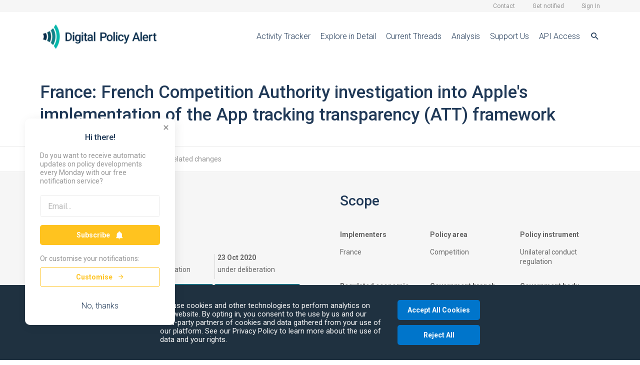

--- FILE ---
content_type: text/html; charset=utf-8
request_url: https://digitalpolicyalert.org/change/1869-french-competition-authority-investigation-into-apples-implementation-of-the-app-tracking-transparency-att-framework
body_size: 39157
content:
<!doctype html>
<html data-n-head-ssr lang="en" data-n-head="%7B%22lang%22:%7B%22ssr%22:%22en%22%7D%7D">
  <head >
    <title>Policy change - Digital Policy Alert</title><meta data-n-head="ssr" data-hid="description" name="description" content="An independent, timely and accessible record of policy and regulatory changes affecting the digital economy."><meta data-n-head="ssr" data-hid="og:type" property="og:type" content="website"><meta data-n-head="ssr" data-hid="og:url" property="og:url" content="https://digitalpolicyalert.org"><meta data-n-head="ssr" data-hid="og:title" property="og:title" content="DPA"><meta data-n-head="ssr" data-hid="og:description" property="og:description" content="An independent, timely and accessible record of policy and regulatory changes affecting the digital economy."><meta data-n-head="ssr" data-hid="og:image" property="og:image" content="./img/main_image.png"><meta data-n-head="ssr" data-hid="twitter:url" name="twitter:url" content="https://digitalpolicyalert.org"><meta data-n-head="ssr" data-hid="twitter:title" name="twitter:title" content="DPA"><meta data-n-head="ssr" data-hid="twitter:description" name="twitter:description" content="An independent, timely and accessible record of policy and regulatory changes affecting the digital economy."><meta data-n-head="ssr" data-hid="twitter:image:src" name="twitter:image:src" content="./img/main_image.png"><meta data-n-head="ssr" charset="utf-8"><meta data-n-head="ssr" name="viewport" content="width=device-width, initial-scale=1"><meta data-n-head="ssr" data-hid="sentry-trace" name="sentry-trace" content="ebff750e57c64893aa453b99def9c6a1-9dbe41b66b82bf4d-1"><meta data-n-head="ssr" data-hid="sentry-baggage" name="baggage" content="sentry-environment=production,sentry-public_key=34e3e8c4b1664310b8090bac579676e9,sentry-trace_id=ebff750e57c64893aa453b99def9c6a1,sentry-sample_rate=1,sentry-sampled=true"><link data-n-head="ssr" rel="icon" type="image/x-icon" href="/favicon.ico"><link data-n-head="ssr" rel="icon" type="image/png" sizes="32x32" href="/img/favicon/favicon-32x32.png"><link data-n-head="ssr" rel="icon" type="image/png" sizes="16x16" href="/img/favicon/favicon-16x16.png"><link data-n-head="ssr" rel="apple-touch-icon" sizes="180x180" href="/img/favicon/apple-touch-icon.png"><link data-n-head="ssr" rel="manifest" href="/img/favicon/site.webmanifest"><link data-n-head="ssr" rel="stylesheet" href="//fonts.googleapis.com/css2?family=Roboto:ital,wght@0,300;0,400;0,500;0,700;1,300;1,400;1,500;1,700&amp;display=swap"><link data-n-head="ssr" rel="stylesheet" href="//cdn.jsdelivr.net/npm/@mdi/font@6.5.95/css/materialdesignicons.min.css"><script data-n-head="ssr" data-hid="newrelic" src="/newrelic.js" defer type="text/javascript" charset="utf-8"></script><link rel="preload" href="/_nuxt/3419577.js" as="script"><link rel="preload" href="/_nuxt/a3dcce5.js" as="script"><link rel="preload" href="/_nuxt/a61314c.js" as="script"><link rel="preload" href="/_nuxt/6ec5ad0.js" as="script"><link rel="preload" href="/_nuxt/738b5cc.js" as="script"><link rel="preload" href="/_nuxt/eb34a06.js" as="script"><style data-vue-ssr-id="54b08540:0 32f3b285:0 e23597a8:0 6052f422:0 d77fde0a:0 424116a7:0 02f47b58:0 339dcbaa:0 28a10904:0 445376f9:0 78210a4a:0 09ee28dd:0">/*! tailwindcss v2.2.19 | MIT License | https://tailwindcss.com*//*! modern-normalize v1.1.0 | MIT License | https://github.com/sindresorhus/modern-normalize */

/*
Document
========
*/

/**
Use a better box model (opinionated).
*/

*,
::before,
::after {
	box-sizing: border-box;
}

/**
Use a more readable tab size (opinionated).
*/

html {
	-moz-tab-size: 4;
	-o-tab-size: 4;
	   tab-size: 4;
}

/**
1. Correct the line height in all browsers.
2. Prevent adjustments of font size after orientation changes in iOS.
*/

html {
	line-height: 1.15; /* 1 */
	-webkit-text-size-adjust: 100%; /* 2 */
}

/*
Sections
========
*/

/**
Remove the margin in all browsers.
*/

body {
	margin: 0;
}

/**
Improve consistency of default fonts in all browsers. (https://github.com/sindresorhus/modern-normalize/issues/3)
*/

body {
	font-family:
		system-ui,
		-apple-system, /* Firefox supports this but not yet `system-ui` */
		'Segoe UI',
		Roboto,
		Helvetica,
		Arial,
		sans-serif,
		'Apple Color Emoji',
		'Segoe UI Emoji';
}

/*
Grouping content
================
*/

/**
1. Add the correct height in Firefox.
2. Correct the inheritance of border color in Firefox. (https://bugzilla.mozilla.org/show_bug.cgi?id=190655)
*/

hr {
	height: 0; /* 1 */
	color: inherit; /* 2 */
}

/*
Text-level semantics
====================
*/

/**
Add the correct text decoration in Chrome, Edge, and Safari.
*/

abbr[title] {
	-webkit-text-decoration: underline dotted;
	        text-decoration: underline dotted;
}

/**
Add the correct font weight in Edge and Safari.
*/

b,
strong {
	font-weight: bolder;
}

/**
1. Improve consistency of default fonts in all browsers. (https://github.com/sindresorhus/modern-normalize/issues/3)
2. Correct the odd 'em' font sizing in all browsers.
*/

code,
kbd,
samp,
pre {
	font-family:
		ui-monospace,
		SFMono-Regular,
		Consolas,
		'Liberation Mono',
		Menlo,
		monospace; /* 1 */
	font-size: 1em; /* 2 */
}

/**
Add the correct font size in all browsers.
*/

small {
	font-size: 80%;
}

/**
Prevent 'sub' and 'sup' elements from affecting the line height in all browsers.
*/

sub,
sup {
	font-size: 75%;
	line-height: 0;
	position: relative;
	vertical-align: baseline;
}

sub {
	bottom: -0.25em;
}

sup {
	top: -0.5em;
}

/*
Tabular data
============
*/

/**
1. Remove text indentation from table contents in Chrome and Safari. (https://bugs.chromium.org/p/chromium/issues/detail?id=999088, https://bugs.webkit.org/show_bug.cgi?id=201297)
2. Correct table border color inheritance in all Chrome and Safari. (https://bugs.chromium.org/p/chromium/issues/detail?id=935729, https://bugs.webkit.org/show_bug.cgi?id=195016)
*/

table {
	text-indent: 0; /* 1 */
	border-color: inherit; /* 2 */
}

/*
Forms
=====
*/

/**
1. Change the font styles in all browsers.
2. Remove the margin in Firefox and Safari.
*/

button,
input,
optgroup,
select,
textarea {
	font-family: inherit; /* 1 */
	font-size: 100%; /* 1 */
	line-height: 1.15; /* 1 */
	margin: 0; /* 2 */
}

/**
Remove the inheritance of text transform in Edge and Firefox.
1. Remove the inheritance of text transform in Firefox.
*/

button,
select { /* 1 */
	text-transform: none;
}

/**
Correct the inability to style clickable types in iOS and Safari.
*/

button,
[type='button'],
[type='reset'],
[type='submit'] {
	-webkit-appearance: button;
}

/**
Remove the inner border and padding in Firefox.
*/

::-moz-focus-inner {
	border-style: none;
	padding: 0;
}

/**
Restore the focus styles unset by the previous rule.
*/

:-moz-focusring {
	outline: 1px dotted ButtonText;
}

/**
Remove the additional ':invalid' styles in Firefox.
See: https://github.com/mozilla/gecko-dev/blob/2f9eacd9d3d995c937b4251a5557d95d494c9be1/layout/style/res/forms.css#L728-L737
*/

:-moz-ui-invalid {
	box-shadow: none;
}

/**
Remove the padding so developers are not caught out when they zero out 'fieldset' elements in all browsers.
*/

legend {
	padding: 0;
}

/**
Add the correct vertical alignment in Chrome and Firefox.
*/

progress {
	vertical-align: baseline;
}

/**
Correct the cursor style of increment and decrement buttons in Safari.
*/

::-webkit-inner-spin-button,
::-webkit-outer-spin-button {
	height: auto;
}

/**
1. Correct the odd appearance in Chrome and Safari.
2. Correct the outline style in Safari.
*/

[type='search'] {
	-webkit-appearance: textfield; /* 1 */
	outline-offset: -2px; /* 2 */
}

/**
Remove the inner padding in Chrome and Safari on macOS.
*/

::-webkit-search-decoration {
	-webkit-appearance: none;
}

/**
1. Correct the inability to style clickable types in iOS and Safari.
2. Change font properties to 'inherit' in Safari.
*/

::-webkit-file-upload-button {
	-webkit-appearance: button; /* 1 */
	font: inherit; /* 2 */
}

/*
Interactive
===========
*/

/*
Add the correct display in Chrome and Safari.
*/

summary {
	display: list-item;
}/**
 * Manually forked from SUIT CSS Base: https://github.com/suitcss/base
 * A thin layer on top of normalize.css that provides a starting point more
 * suitable for web applications.
 */

/**
 * Removes the default spacing and border for appropriate elements.
 */

blockquote,
dl,
dd,
h1,
h2,
h3,
h4,
h5,
h6,
hr,
figure,
p,
pre {
  margin: 0;
}

button {
  background-color: transparent;
  background-image: none;
}

fieldset {
  margin: 0;
  padding: 0;
}

ol,
ul {
  list-style: none;
  margin: 0;
  padding: 0;
}

/**
 * Tailwind custom reset styles
 */

/**
 * 1. Use the user's configured `sans` font-family (with Tailwind's default
 *    sans-serif font stack as a fallback) as a sane default.
 * 2. Use Tailwind's default "normal" line-height so the user isn't forced
 *    to override it to ensure consistency even when using the default theme.
 */

html {
  font-family: Roboto, sans-serif; /* 1 */
  line-height: 1.5; /* 2 */
}


/**
 * Inherit font-family and line-height from `html` so users can set them as
 * a class directly on the `html` element.
 */

body {
  font-family: inherit;
  line-height: inherit;
}

/**
 * 1. Prevent padding and border from affecting element width.
 *
 *    We used to set this in the html element and inherit from
 *    the parent element for everything else. This caused issues
 *    in shadow-dom-enhanced elements like <details> where the content
 *    is wrapped by a div with box-sizing set to `content-box`.
 *
 *    https://github.com/mozdevs/cssremedy/issues/4
 *
 *
 * 2. Allow adding a border to an element by just adding a border-width.
 *
 *    By default, the way the browser specifies that an element should have no
 *    border is by setting it's border-style to `none` in the user-agent
 *    stylesheet.
 *
 *    In order to easily add borders to elements by just setting the `border-width`
 *    property, we change the default border-style for all elements to `solid`, and
 *    use border-width to hide them instead. This way our `border` utilities only
 *    need to set the `border-width` property instead of the entire `border`
 *    shorthand, making our border utilities much more straightforward to compose.
 *
 *    https://github.com/tailwindcss/tailwindcss/pull/116
 */

*,
::before,
::after {
  box-sizing: border-box; /* 1 */
  border-width: 0; /* 2 */
  border-style: solid; /* 2 */
  border-color: currentColor; /* 2 */
}

/*
 * Ensure horizontal rules are visible by default
 */

hr {
  border-top-width: 1px;
}

/**
 * Undo the `border-style: none` reset that Normalize applies to images so that
 * our `border-{width}` utilities have the expected effect.
 *
 * The Normalize reset is unnecessary for us since we default the border-width
 * to 0 on all elements.
 *
 * https://github.com/tailwindcss/tailwindcss/issues/362
 */

img {
  border-style: solid;
}

textarea {
  resize: vertical;
}

input::-moz-placeholder, textarea::-moz-placeholder {
  opacity: 1;
  color: #a1a1aa;
}

input::placeholder,
textarea::placeholder {
  opacity: 1;
  color: #a1a1aa;
}

button,
[role="button"] {
  cursor: pointer;
}

/**
 * Override legacy focus reset from Normalize with modern Firefox focus styles.
 *
 * This is actually an improvement over the new defaults in Firefox in our testing,
 * as it triggers the better focus styles even for links, which still use a dotted
 * outline in Firefox by default.
 */
 
:-moz-focusring {
	outline: auto;
}

table {
  border-collapse: collapse;
}

h1,
h2,
h3,
h4,
h5,
h6 {
  font-size: inherit;
  font-weight: inherit;
}

/**
 * Reset links to optimize for opt-in styling instead of
 * opt-out.
 */

a {
  color: inherit;
  text-decoration: inherit;
}

/**
 * Reset form element properties that are easy to forget to
 * style explicitly so you don't inadvertently introduce
 * styles that deviate from your design system. These styles
 * supplement a partial reset that is already applied by
 * normalize.css.
 */

button,
input,
optgroup,
select,
textarea {
  padding: 0;
  line-height: inherit;
  color: inherit;
}

/**
 * Use the configured 'mono' font family for elements that
 * are expected to be rendered with a monospace font, falling
 * back to the system monospace stack if there is no configured
 * 'mono' font family.
 */

pre,
code,
kbd,
samp {
  font-family: ui-monospace, SFMono-Regular, Menlo, Monaco, Consolas, "Liberation Mono", "Courier New", monospace;
}

/**
 * 1. Make replaced elements `display: block` by default as that's
 *    the behavior you want almost all of the time. Inspired by
 *    CSS Remedy, with `svg` added as well.
 *
 *    https://github.com/mozdevs/cssremedy/issues/14
 * 
 * 2. Add `vertical-align: middle` to align replaced elements more
 *    sensibly by default when overriding `display` by adding a
 *    utility like `inline`.
 *
 *    This can trigger a poorly considered linting error in some
 *    tools but is included by design.
 * 
 *    https://github.com/jensimmons/cssremedy/issues/14#issuecomment-634934210
 */

img,
svg,
video,
canvas,
audio,
iframe,
embed,
object {
  display: block; /* 1 */
  vertical-align: middle; /* 2 */
}

/**
 * Constrain images and videos to the parent width and preserve
 * their intrinsic aspect ratio.
 *
 * https://github.com/mozdevs/cssremedy/issues/14
 */

img,
video {
  max-width: 100%;
  height: auto;
}

/**
 * Ensure the default browser behavior of the `hidden` attribute.
 */

[hidden] {
  display: none;
}*, ::before, ::after{--tw-translate-x:0;--tw-translate-y:0;--tw-rotate:0;--tw-skew-x:0;--tw-skew-y:0;--tw-scale-x:1;--tw-scale-y:1;--tw-transform:translateX(var(--tw-translate-x)) translateY(var(--tw-translate-y)) rotate(var(--tw-rotate)) skewX(var(--tw-skew-x)) skewY(var(--tw-skew-y)) scaleX(var(--tw-scale-x)) scaleY(var(--tw-scale-y));border-color:rgb(var(--colors-gray-200));--tw-ring-offset-shadow:0 0 #0000;--tw-ring-shadow:0 0 #0000;--tw-shadow:0 0 #0000;--tw-blur:var(--tw-empty,/*!*/ /*!*/);--tw-brightness:var(--tw-empty,/*!*/ /*!*/);--tw-contrast:var(--tw-empty,/*!*/ /*!*/);--tw-grayscale:var(--tw-empty,/*!*/ /*!*/);--tw-hue-rotate:var(--tw-empty,/*!*/ /*!*/);--tw-invert:var(--tw-empty,/*!*/ /*!*/);--tw-saturate:var(--tw-empty,/*!*/ /*!*/);--tw-sepia:var(--tw-empty,/*!*/ /*!*/);--tw-drop-shadow:var(--tw-empty,/*!*/ /*!*/);--tw-filter:var(--tw-blur) var(--tw-brightness) var(--tw-contrast) var(--tw-grayscale) var(--tw-hue-rotate) var(--tw-invert) var(--tw-saturate) var(--tw-sepia) var(--tw-drop-shadow);--tw-backdrop-blur:var(--tw-empty,/*!*/ /*!*/);--tw-backdrop-brightness:var(--tw-empty,/*!*/ /*!*/);--tw-backdrop-contrast:var(--tw-empty,/*!*/ /*!*/);--tw-backdrop-grayscale:var(--tw-empty,/*!*/ /*!*/);--tw-backdrop-hue-rotate:var(--tw-empty,/*!*/ /*!*/);--tw-backdrop-invert:var(--tw-empty,/*!*/ /*!*/);--tw-backdrop-opacity:var(--tw-empty,/*!*/ /*!*/);--tw-backdrop-saturate:var(--tw-empty,/*!*/ /*!*/);--tw-backdrop-sepia:var(--tw-empty,/*!*/ /*!*/);--tw-backdrop-filter:var(--tw-backdrop-blur) var(--tw-backdrop-brightness) var(--tw-backdrop-contrast) var(--tw-backdrop-grayscale) var(--tw-backdrop-hue-rotate) var(--tw-backdrop-invert) var(--tw-backdrop-opacity) var(--tw-backdrop-saturate) var(--tw-backdrop-sepia);}:root{--colors-base:255 255 255;--colors-base-secondary:246 246 246;--colors-base-bluegray:136 153 172;--colors-base-business-practice:224 242 255;--colors-base-tool:247 243 223;--colors-primary-900:37 47 58;--colors-primary:0 204 204;--colors-blue:0 117 203;--colors-blue-light:244 250 255;--colors-gray-200:233 233 233;--colors-gray:240 240 240;--colors-gray-secondary:247 247 247;--colors-gray-light:217 217 217;--colors-toolbar:31 49 64;--colors-toolbar-secondary:42 65 84;--colors-toolbar-border:100 126 147;--colors-toolbar-light:199 209 217;--colors-toolbar-from:52 69 82;--colors-toolbar-to:45 57 66;--colors-console-from:52 69 82;--colors-console-to:45 57 66;--colors-console-event-light:67 86 101;--colors-console-event-dark:30 38 46;--colors-console-tag-light:53 68 81;--colors-console-tag-dark:13 13 13;--colors-input:255 255 255;--colors-input-gray:247 247 247;--colors-input-highlight:244 250 255;--colors-panel:255 255 255;--colors-font:103 103 103;--colors-font-secondary:149 149 149;--colors-font-tertiary:194 194 194;--colors-font-inactive:183 183 183;--colors-font-light:247 247 247;--colors-font-red:229 57 57;--colors-font-green:95 224 149;--colors-font-blue:0 117 203;--colors-font-lightblue:25 153 245;--colors-font-darkblue:32 57 87;--colors-font-business-practice:18 107 173;--colors-font-tool:149 140 92;--colors-font-yellow:255 195 31;--colors-line:234 234 234;--colors-line-secondary:213 213 213;--colors-line-graph:220 220 220;--colors-status-red:229 57 57;--colors-status-green:95 224 149;--colors-status-blue:175 219 255;--colors-status-gray:217 217 217;--colors-status-orange:255 195 31;--colors-scrollbar:#00000033;--colors-scrollbar-track:247 247 247;--colors-scrollbar-hover:#0000004d;--colors-notification:255 186 0;--colors-red:229 57 57;--colors-green:0 213 114;--colors-yellow:255 195 31;--colors-button:0 117 203;--colors-button-bluegray:136 153 172;}.dark{--colors-base:29 29 31;--colors-base-secondary:18 18 18;--colors-base-bluegray:136 153 172;--colors-base-business-practice:224 242 255;--colors-base-tool:247 243 223;--colors-toolbar:31 49 64;--colors-toolbar-secondary:42 65 84;--colors-toolbar-border:100 126 147;--colors-toolbar-light:199 209 217;--colors-panel:42 44 46;--colors-font:103 103 103;--colors-font-secondary:208 208 208;--colors-font-tertiary:181 181 181;--colors-font-inactive:154 154 154;--colors-font-light:247 247 247;--colors-font-red:229 57 57;--colors-font-green:95 224 149;--colors-font-blue:3 147 253;--colors-font-lightblue:25 153 245;--colors-font-darkblue:229 229 229;--colors-font-business-practice:18 107 173;--colors-font-tool:149 140 92;--colors-line:59 59 59;--colors-line-secondary:62 64 65;--colors-line-graph:83 83 83;--colors-line-yellow:255 195 31;--colors-status-red:229 57 57;--colors-status-green:95 224 149;--colors-status-blue:175 219 255;--colors-status-gray:217 217 217;--colors-status-orange:255 195 31;--colors-scrollbar:173 173 173;--colors-scrollbar-track:247 247 247;--colors-scrollbar-hover:136 136 136;--colors-notification:255 186 0;--colors-red:229 57 57;--colors-green:0 213 114;--colors-blue:7 131 222;--colors-gray:240 240 240;--colors-gray-secondary:247 247 247;--colors-yellow:255 195 31;--colors-button:0 117 203;--colors-button-bluegray:136 153 172;}.container{width:100%;}@media (min-width: 360px){.container{max-width:360px;}}@media (min-width: 640px){.container{max-width:640px;}}@media (min-width: 968px){.container{max-width:968px;}}@media (min-width: 1124px){.container{max-width:1124px;}}@media (min-width: 1600px){.container{max-width:1600px;}}@media (min-width: 1836px){.container{max-width:1836px;}}.pointer-events-none{pointer-events:none;}.invisible{visibility:hidden;}.static{position:static;}.fixed{position:fixed;}.absolute{position:absolute;}.relative{position:relative;}.sticky{position:sticky;}.inset-0{top:0;right:0;bottom:0;left:0;}.inset-x-0{left:0;right:0;}.top-\[50px\]{top:50px;}.left-0{left:0;}.top-0{top:0;}.right-2{right:2.0rem;}.bottom-3{bottom:3.0rem;}.top-1\/2{top:50%;}.left-1\/2{left:50%;}.bottom-0{bottom:0;}.right-0{right:0;}.top-1{top:1.0rem;}.right-1{right:1.0rem;}.top-10{top:10.0rem;}.left-\[50\%\]{left:50%;}.bottom-2{bottom:2.0rem;}.bottom-7{bottom:7.0rem;}.left-5{left:5.0rem;}.z-50{z-index:50;}.z-10{z-index:10;}.z-20{z-index:20;}.z-30{z-index:30;}.col-span-1{grid-column:span 1 / span 1;}.col-span-2{grid-column:span 2 / span 2;}.col-span-3{grid-column:span 3 / span 3;}.col-span-4{grid-column:span 4 / span 4;}.col-start-1{grid-column-start:1;}.col-end-6{grid-column-end:6;}.col-end-4{grid-column-end:4;}.col-end-5{grid-column-end:5;}.col-end-3{grid-column-end:3;}.col-end-2{grid-column-end:2;}.col-end-9{grid-column-end:9;}.row-start-1{grid-row-start:1;}.row-start-2{grid-row-start:2;}.row-end-3{grid-row-end:3;}.float-left{float:left;}.m-0{margin:0;}.m-0\.5{margin:0.5rem;}.mx-auto{margin-left:auto;margin-right:auto;}.my-1{margin-top:1.0rem;margin-bottom:1.0rem;}.my-4{margin-top:4.0rem;margin-bottom:4.0rem;}.my-2{margin-top:2.0rem;margin-bottom:2.0rem;}.mx-0\.5{margin-left:0.5rem;margin-right:0.5rem;}.mx-0{margin-left:0;margin-right:0;}.my-1\.5{margin-top:1.5rem;margin-bottom:1.5rem;}.my-0\.5{margin-top:0.5rem;margin-bottom:0.5rem;}.my-0{margin-top:0;margin-bottom:0;}.my-3{margin-top:3.0rem;margin-bottom:3.0rem;}.mx-2{margin-left:2.0rem;margin-right:2.0rem;}.my-8{margin-top:8.0rem;margin-bottom:8.0rem;}.my-5{margin-top:5.0rem;margin-bottom:5.0rem;}.mb-8{margin-bottom:8.0rem;}.mb-1{margin-bottom:1.0rem;}.mr-1{margin-right:1.0rem;}.mr-2{margin-right:2.0rem;}.mt-2{margin-top:2.0rem;}.mb-2{margin-bottom:2.0rem;}.ml-4{margin-left:4.0rem;}.ml-0\.5{margin-left:0.5rem;}.ml-0{margin-left:0;}.ml-1{margin-left:1.0rem;}.mr-3{margin-right:3.0rem;}.mr-0\.3{margin-right:0.3rem;}.mr-0{margin-right:0;}.mr-0\.5{margin-right:0.5rem;}.mt-1{margin-top:1.0rem;}.mb-3{margin-bottom:3.0rem;}.mb-1\.5{margin-bottom:1.5rem;}.ml-3{margin-left:3.0rem;}.mb-0\.8{margin-bottom:0.8rem;}.mb-0{margin-bottom:0;}.mr-0\.2{margin-right:0.2rem;}.mt-3{margin-top:3.0rem;}.mt-auto{margin-top:auto;}.mt-4{margin-top:4.0rem;}.mb-5{margin-bottom:5.0rem;}.ml-8{margin-left:8.0rem;}.mb-4{margin-bottom:4.0rem;}.mb-0\.5{margin-bottom:0.5rem;}.ml-auto{margin-left:auto;}.ml-\[-1rem\]{margin-left:-1rem;}.-ml-1\.2{margin-left:-1.2rem;}.-ml-1{margin-left:-1rem;}.mt-0\.1{margin-top:0.1rem;}.ml-0\.1{margin-left:0.1rem;}.mt-0{margin-top:0;}.ml-2{margin-left:2.0rem;}.mt-1\.5{margin-top:1.5rem;}.mr-auto{margin-right:auto;}.-ml-0\.3{margin-left:-0.3rem;}.mt-6{margin-top:6.0rem;}.mb-3\.5{margin-bottom:3.5rem;}.mt-0\.5{margin-top:0.5rem;}.mr-1\.5{margin-right:1.5rem;}.-mt-0\.5{margin-top:-0.5rem;}.ml-1\.5{margin-left:1.5rem;}.mr-4{margin-right:4.0rem;}.mr-2\.5{margin-right:2.5rem;}.mb-2\.5{margin-bottom:2.5rem;}.mb-6{margin-bottom:6.0rem;}.mt-\[-4rem\]{margin-top:-4rem;}.mb-\[-6rem\]{margin-bottom:-6rem;}.mt-8{margin-top:8.0rem;}.mt-5{margin-top:5.0rem;}.mt-2\.5{margin-top:2.5rem;}.mb-\[270px\]{margin-bottom:270px;}.block{display:block;}.inline-block{display:inline-block;}.inline{display:inline;}.flex{display:flex;}.inline-flex{display:inline-flex;}.table{display:table;}.table-row{display:table-row;}.grid{display:grid;}.contents{display:contents;}.list-item{display:list-item;}.hidden{display:none;}.h-1{height:1.0rem;}.h-4\.5{height:4.5rem;}.h-4{height:4.0rem;}.h-3\.2{height:3.2rem;}.h-3{height:3.0rem;}.h-1\.5{height:1.5rem;}.h-1\.2{height:1.2rem;}.h-2\.5{height:2.5rem;}.h-2{height:2.0rem;}.h-6{height:6.0rem;}.h-full{height:100%;}.h-auto{height:auto;}.h-2\.8{height:2.8rem;}.h-5{height:5.0rem;}.h-3\.5{height:3.5rem;}.h-\[30px\]{height:30px;}.h-0\.8{height:0.8rem;}.h-0{height:0;}.h-50{height:50rem;}.h-40{height:40rem;}.h-\[80vh\]{height:80vh;}.h-screen{height:100vh;}.h-20{height:20rem;}.h-30{height:30rem;}.h-\[110px\]{height:110px;}.h-45{height:45rem;}.h-55{height:55rem;}.h-24{height:24rem;}.h-65{height:65rem;}.max-h-32{max-height:32rem;}.max-h-35{max-height:35rem;}.max-h-30{max-height:30.0rem;}.max-h-50{max-height:50rem;}.max-h-24{max-height:24rem;}.max-h-45{max-height:45rem;}.max-h-64{max-height:64rem;}.max-h-40{max-height:40rem;}.min-h-30{min-height:30rem;}.min-h-3{min-height:3rem;}.min-h-20{min-height:20rem;}.min-h-1\.2{min-height:1.2rem;}.min-h-full{min-height:100%;}.w-1{width:1.0rem;}.w-0\.7{width:0.7rem;}.w-0{width:0;}.w-6{width:6.0rem;}.w-full{width:100%;}.w-4{width:4.0rem;}.w-1\.1{width:1.1rem;}.w-1\.2{width:1.2rem;}.w-0\.2{width:0.2rem;}.w-15{width:15rem;}.w-8{width:8.0rem;}.w-0\.3{width:0.3rem;}.w-2{width:2.0rem;}.w-\[315px\]{width:315px;}.w-\[80\%\]{width:80%;}.w-1\/2{width:50%;}.w-2\/3{width:66.666667%;}.w-1\/4{width:25%;}.w-auto{width:auto;}.w-0\.8{width:0.8rem;}.w-\[400px\]{width:400px;}.w-max{width:-moz-max-content;width:max-content;}.w-22{width:22rem;}.w-14{width:14rem;}.w-24{width:24rem;}.w-26{width:26rem;}.w-32{width:32rem;}.w-30{width:30rem;}.w-16{width:16rem;}.w-1\.5{width:1.5rem;}.w-3{width:3.0rem;}.w-\[340px\]{width:340px;}.w-2\.5{width:2.5rem;}.min-w-20{min-width:20.0rem;}.min-w-12{min-width:12.0rem;}.min-w-0{min-width:0px;}.max-w-80{max-width:80.0rem;}.max-w-32{max-width:32.0rem;}.max-w-screen-xl{max-width:1600px;}.max-w-screen-md{max-width:968px;}.max-w-screen-lg{max-width:1124px;}.max-w-20{max-width:20.0rem;}.max-w-30{max-width:30.0rem;}.max-w-28{max-width:28.0rem;}.max-w-xl{max-width:36rem;}.max-w-\[452px\]{max-width:452px;}.max-w-\[450px\]{max-width:450px;}.max-w-\[350px\]{max-width:350px;}.max-w-\[300px\]{max-width:300px;}.max-w-screen-xsm{max-width:360px;}.max-w-90{max-width:90.0rem;}.max-w-40{max-width:40.0rem;}.max-w-24{max-width:24.0rem;}.max-w-100{max-width:100rem;}.max-w-\[20rem\]{max-width:20rem;}.flex-1{flex:1 1 0%;}.flex-none{flex:none;}.flex-shrink-0{flex-shrink:0;}.flex-shrink{flex-shrink:1;}.flex-grow{flex-grow:1;}.flex-grow-0{flex-grow:0;}.border-collapse{border-collapse:collapse;}.-translate-x-1\/2{--tw-translate-x:-50%;transform:var(--tw-transform);}.-translate-y-1\/2{--tw-translate-y:-50%;transform:var(--tw-transform);}.-translate-x-2\/4{--tw-translate-x:-50%;transform:var(--tw-transform);}.transform{transform:var(--tw-transform);}@keyframes spin{to{transform:rotate(360deg);}}.animate-spin{animation:spin 1s linear infinite;}.cursor-pointer{cursor:pointer;}.resize{resize:both;}.list-inside{list-style-position:inside;}.list-disc{list-style-type:disc;}.grid-cols-1{grid-template-columns:repeat(1, minmax(0, 1fr));}.grid-cols-5{grid-template-columns:repeat(5, minmax(0, 1fr));}.grid-cols-2{grid-template-columns:repeat(2, minmax(0, 1fr));}.grid-cols-3{grid-template-columns:repeat(3, minmax(0, 1fr));}.grid-cols-4{grid-template-columns:repeat(4, minmax(0, 1fr));}.grid-cols-8{grid-template-columns:repeat(8, minmax(0, 1fr));}.grid-rows-2{grid-template-rows:repeat(2, minmax(0, 1fr));}.grid-rows-1{grid-template-rows:repeat(1, minmax(0, 1fr));}.flex-row{flex-direction:row;}.flex-col{flex-direction:column;}.flex-col-reverse{flex-direction:column-reverse;}.flex-wrap{flex-wrap:wrap;}.content-center{align-content:center;}.content-end{align-content:flex-end;}.content-between{align-content:space-between;}.items-start{align-items:flex-start;}.items-end{align-items:flex-end;}.items-center{align-items:center;}.items-baseline{align-items:baseline;}.justify-start{justify-content:flex-start;}.justify-end{justify-content:flex-end;}.justify-center{justify-content:center;}.justify-between{justify-content:space-between;}.justify-items-center{justify-items:center;}.gap-\[10px\]{gap:10px;}.gap-0\.5{gap:0.5rem;}.gap-0{gap:0;}.gap-2{gap:2.0rem;}.gap-1{gap:1.0rem;}.gap-1\.5{gap:1.5rem;}.gap-2\.5{gap:2.5rem;}.gap-4{gap:4.0rem;}.gap-3{gap:3.0rem;}.gap-0\.7{gap:0.7rem;}.gap-8{gap:8.0rem;}.gap-x-2{-moz-column-gap:2.0rem;column-gap:2.0rem;}.gap-y-3{row-gap:3.0rem;}.gap-x-6{-moz-column-gap:6.0rem;column-gap:6.0rem;}.gap-y-2{row-gap:2.0rem;}.gap-x-\[20px\]{-moz-column-gap:20px;column-gap:20px;}.space-y-1 > :not([hidden]) ~ :not([hidden]){--tw-space-y-reverse:0;margin-top:calc(1.0rem * calc(1 - var(--tw-space-y-reverse)));margin-bottom:calc(1.0rem * var(--tw-space-y-reverse));}.space-x-0\.5 > :not([hidden]) ~ :not([hidden]){--tw-space-x-reverse:0;margin-right:calc(0.5rem * var(--tw-space-x-reverse));margin-left:calc(0.5rem * calc(1 - var(--tw-space-x-reverse)));}.space-x-0 > :not([hidden]) ~ :not([hidden]){--tw-space-x-reverse:0;margin-right:calc(0px * var(--tw-space-x-reverse));margin-left:calc(0px * calc(1 - var(--tw-space-x-reverse)));}.space-x-0\.1 > :not([hidden]) ~ :not([hidden]){--tw-space-x-reverse:0;margin-right:calc(0.1rem * var(--tw-space-x-reverse));margin-left:calc(0.1rem * calc(1 - var(--tw-space-x-reverse)));}.space-y-2 > :not([hidden]) ~ :not([hidden]){--tw-space-y-reverse:0;margin-top:calc(2.0rem * calc(1 - var(--tw-space-y-reverse)));margin-bottom:calc(2.0rem * var(--tw-space-y-reverse));}.space-x-3 > :not([hidden]) ~ :not([hidden]){--tw-space-x-reverse:0;margin-right:calc(3.0rem * var(--tw-space-x-reverse));margin-left:calc(3.0rem * calc(1 - var(--tw-space-x-reverse)));}.space-x-2 > :not([hidden]) ~ :not([hidden]){--tw-space-x-reverse:0;margin-right:calc(2.0rem * var(--tw-space-x-reverse));margin-left:calc(2.0rem * calc(1 - var(--tw-space-x-reverse)));}.space-x-1 > :not([hidden]) ~ :not([hidden]){--tw-space-x-reverse:0;margin-right:calc(1.0rem * var(--tw-space-x-reverse));margin-left:calc(1.0rem * calc(1 - var(--tw-space-x-reverse)));}.space-y-0\.5 > :not([hidden]) ~ :not([hidden]){--tw-space-y-reverse:0;margin-top:calc(0.5rem * calc(1 - var(--tw-space-y-reverse)));margin-bottom:calc(0.5rem * var(--tw-space-y-reverse));}.space-y-0 > :not([hidden]) ~ :not([hidden]){--tw-space-y-reverse:0;margin-top:calc(0px * calc(1 - var(--tw-space-y-reverse)));margin-bottom:calc(0px * var(--tw-space-y-reverse));}.space-y-0\.2 > :not([hidden]) ~ :not([hidden]){--tw-space-y-reverse:0;margin-top:calc(0.2rem * calc(1 - var(--tw-space-y-reverse)));margin-bottom:calc(0.2rem * var(--tw-space-y-reverse));}.space-y-1\.6 > :not([hidden]) ~ :not([hidden]){--tw-space-y-reverse:0;margin-top:calc(1.6rem * calc(1 - var(--tw-space-y-reverse)));margin-bottom:calc(1.6rem * var(--tw-space-y-reverse));}.space-x-3\.5 > :not([hidden]) ~ :not([hidden]){--tw-space-x-reverse:0;margin-right:calc(3.5rem * var(--tw-space-x-reverse));margin-left:calc(3.5rem * calc(1 - var(--tw-space-x-reverse)));}.space-x-4 > :not([hidden]) ~ :not([hidden]){--tw-space-x-reverse:0;margin-right:calc(4.0rem * var(--tw-space-x-reverse));margin-left:calc(4.0rem * calc(1 - var(--tw-space-x-reverse)));}.space-y-4 > :not([hidden]) ~ :not([hidden]){--tw-space-y-reverse:0;margin-top:calc(4.0rem * calc(1 - var(--tw-space-y-reverse)));margin-bottom:calc(4.0rem * var(--tw-space-y-reverse));}.space-y-2\.5 > :not([hidden]) ~ :not([hidden]){--tw-space-y-reverse:0;margin-top:calc(2.5rem * calc(1 - var(--tw-space-y-reverse)));margin-bottom:calc(2.5rem * var(--tw-space-y-reverse));}.space-y-3 > :not([hidden]) ~ :not([hidden]){--tw-space-y-reverse:0;margin-top:calc(3.0rem * calc(1 - var(--tw-space-y-reverse)));margin-bottom:calc(3.0rem * var(--tw-space-y-reverse));}.space-x-0\.3 > :not([hidden]) ~ :not([hidden]){--tw-space-x-reverse:0;margin-right:calc(0.3rem * var(--tw-space-x-reverse));margin-left:calc(0.3rem * calc(1 - var(--tw-space-x-reverse)));}.divide-y > :not([hidden]) ~ :not([hidden]){--tw-divide-y-reverse:0;border-top-width:calc(1px * calc(1 - var(--tw-divide-y-reverse)));border-bottom-width:calc(1px * var(--tw-divide-y-reverse));}.place-self-center{place-self:center;}.self-start{align-self:flex-start;}.self-end{align-self:flex-end;}.self-center{align-self:center;}.overflow-auto{overflow:auto;}.overflow-hidden{overflow:hidden;}.overflow-x-auto{overflow-x:auto;}.overflow-y-auto{overflow-y:auto;}.overflow-x-scroll{overflow-x:scroll;}.truncate{overflow:hidden;text-overflow:ellipsis;white-space:nowrap;}.whitespace-normal{white-space:normal;}.whitespace-nowrap{white-space:nowrap;}.rounded-\[10px\]{border-radius:10px;}.rounded-sm{border-radius:2px;}.rounded{border-radius:3px;}.rounded-md{border-radius:5px;}.rounded-full{border-radius:9999px;}.rounded-lg{border-radius:10px;}.rounded-\[3px\]{border-radius:3px;}.rounded-t-none{border-top-left-radius:0px;border-top-right-radius:0px;}.rounded-l-md{border-top-left-radius:5px;border-bottom-left-radius:5px;}.rounded-t-md{border-top-left-radius:5px;border-top-right-radius:5px;}.rounded-b-md{border-bottom-right-radius:5px;border-bottom-left-radius:5px;}.border{border-width:1px;}.border-0{border-width:0px;}.border-2{border-width:2px;}.border-b{border-bottom-width:1px;}.border-t{border-top-width:1px;}.border-b-3{border-bottom-width:3px;}.border-l-4{border-left-width:4px;}.border-r{border-right-width:1px;}.border-b-2{border-bottom-width:2px;}.border-l-2{border-left-width:2px;}.border-r-2{border-right-width:2px;}.border-t-2{border-top-width:2px;}.border-l{border-left-width:1px;}.border-dashed{border-style:dashed;}.border-line{--tw-border-opacity:1;border-color:rgb(var(--colors-line) / var(--tw-border-opacity));}.border-line-secondary{--tw-border-opacity:1;border-color:rgb(var(--colors-line-secondary) / var(--tw-border-opacity));}.border-gray-200{--tw-border-opacity:1;border-color:rgb(var(--colors-gray-200) / var(--tw-border-opacity));}.border-red{--tw-border-opacity:1;border-color:rgb(var(--colors-red) / var(--tw-border-opacity));}.border-font-secondary{--tw-border-opacity:1;border-color:rgb(var(--colors-font-secondary) / var(--tw-border-opacity));}.border-line-graph{--tw-border-opacity:1;border-color:rgb(var(--colors-line-graph) / var(--tw-border-opacity));}.border-toolbar-border{--tw-border-opacity:1;border-color:rgb(var(--colors-toolbar-border) / var(--tw-border-opacity));}.border-white\/50{border-color:rgba(255, 255, 255, 0.5);}.border-yellow{--tw-border-opacity:1;border-color:rgb(var(--colors-yellow) / var(--tw-border-opacity));}.border-\[\#BCBCBC\]{--tw-border-opacity:1;border-color:rgba(188, 188, 188, var(--tw-border-opacity));}.border-\[\#DCDCDC\]{--tw-border-opacity:1;border-color:rgba(220, 220, 220, var(--tw-border-opacity));}.border-blue{--tw-border-opacity:1;border-color:rgb(var(--colors-blue) / var(--tw-border-opacity));}.border-b-blue{--tw-border-opacity:1;border-bottom-color:rgb(var(--colors-blue) / var(--tw-border-opacity));}.border-b-gray-light{--tw-border-opacity:1;border-bottom-color:rgb(var(--colors-gray-light) / var(--tw-border-opacity));}.bg-white{--tw-bg-opacity:1;background-color:rgba(255, 255, 255, var(--tw-bg-opacity));}.bg-red{--tw-bg-opacity:1;background-color:rgb(var(--colors-red) / var(--tw-bg-opacity));}.bg-input-highlight{--tw-bg-opacity:1;background-color:rgb(var(--colors-input-highlight) / var(--tw-bg-opacity));}.bg-toolbar{--tw-bg-opacity:1;background-color:rgb(var(--colors-toolbar) / var(--tw-bg-opacity));}.bg-base-secondary{--tw-bg-opacity:1;background-color:rgb(var(--colors-base-secondary) / var(--tw-bg-opacity));}.bg-blue{--tw-bg-opacity:1;background-color:rgb(var(--colors-blue) / var(--tw-bg-opacity));}.bg-base{--tw-bg-opacity:1;background-color:rgb(var(--colors-base) / var(--tw-bg-opacity));}.bg-base-bluegray{--tw-bg-opacity:1;background-color:rgb(var(--colors-base-bluegray) / var(--tw-bg-opacity));}.bg-blue-light{--tw-bg-opacity:1;background-color:rgb(var(--colors-blue-light) / var(--tw-bg-opacity));}.bg-gray{--tw-bg-opacity:1;background-color:rgb(var(--colors-gray) / var(--tw-bg-opacity));}.bg-console-event-light{--tw-bg-opacity:1;background-color:rgb(var(--colors-console-event-light) / var(--tw-bg-opacity));}.bg-console-tag-light{--tw-bg-opacity:1;background-color:rgb(var(--colors-console-tag-light) / var(--tw-bg-opacity));}.bg-console-event-dark{--tw-bg-opacity:1;background-color:rgb(var(--colors-console-event-dark) / var(--tw-bg-opacity));}.bg-console-tag-dark{--tw-bg-opacity:1;background-color:rgb(var(--colors-console-tag-dark) / var(--tw-bg-opacity));}.bg-line{--tw-bg-opacity:1;background-color:rgb(var(--colors-line) / var(--tw-bg-opacity));}.bg-base-businessPractice{--tw-bg-opacity:1;background-color:rgb(var(--colors-base-business-practice) / var(--tw-bg-opacity));}.bg-base-tool{--tw-bg-opacity:1;background-color:rgb(var(--colors-base-tool) / var(--tw-bg-opacity));}.bg-\[\#7F170E\]{--tw-bg-opacity:1;background-color:rgba(127, 23, 14, var(--tw-bg-opacity));}.bg-input-gray{--tw-bg-opacity:1;background-color:rgb(var(--colors-input-gray) / var(--tw-bg-opacity));}.bg-transparent{background-color:transparent;}.bg-base-secondary\/80{background-color:rgb(var(--colors-base-secondary) / 0.8);}.bg-\[\#2AB2FF\]{--tw-bg-opacity:1;background-color:rgba(42, 178, 255, var(--tw-bg-opacity));}.\!bg-blue{--tw-bg-opacity:1 !important;background-color:rgb(var(--colors-blue) / var(--tw-bg-opacity)) !important;}.\!bg-base-secondary{--tw-bg-opacity:1 !important;background-color:rgb(var(--colors-base-secondary) / var(--tw-bg-opacity)) !important;}.bg-\[\#F5F5F5\]{--tw-bg-opacity:1;background-color:rgba(245, 245, 245, var(--tw-bg-opacity));}.bg-primary{--tw-bg-opacity:1;background-color:rgb(var(--colors-primary) / var(--tw-bg-opacity));}.bg-gray-secondary{--tw-bg-opacity:1;background-color:rgb(var(--colors-gray-secondary) / var(--tw-bg-opacity));}.bg-\[\#FFF2D1\]{--tw-bg-opacity:1;background-color:rgba(255, 242, 209, var(--tw-bg-opacity));}.bg-\[\#EFF7FF\]{--tw-bg-opacity:1;background-color:rgba(239, 247, 255, var(--tw-bg-opacity));}.bg-gradient-to-b{background-image:linear-gradient(to bottom, var(--tw-gradient-stops));}.from-console-from{--tw-gradient-from:rgb(var(--colors-console-from));--tw-gradient-stops:var(--tw-gradient-from), var(--tw-gradient-to, rgb(var(--colors-console-from) / 0));}.from-toolbar-from{--tw-gradient-from:rgb(var(--colors-toolbar-from));--tw-gradient-stops:var(--tw-gradient-from), var(--tw-gradient-to, rgb(var(--colors-toolbar-from) / 0));}.to-console-to{--tw-gradient-to:rgb(var(--colors-console-to));}.to-toolbar-to{--tw-gradient-to:rgb(var(--colors-toolbar-to));}.bg-cover{background-size:cover;}.bg-center{background-position:center;}.fill-chart-gray-light{fill:#D0D0D0;}.fill-chart-font{fill:#676767;}.stroke-chart-yellow{stroke:#FFC31F;}.stroke-chart-gray{stroke:#DDDDDD;}.stroke-1{stroke-width:1;}.object-cover{-o-object-fit:cover;object-fit:cover;}.object-fill{-o-object-fit:fill;object-fit:fill;}.p-\[10px\]{padding:10px;}.p-0\.5{padding:0.5rem;}.p-0{padding:0;}.p-1{padding:1.0rem;}.p-1\.5{padding:1.5rem;}.p-0\.4{padding:0.4rem;}.p-2{padding:2.0rem;}.p-3{padding:3.0rem;}.p-2\.5{padding:2.5rem;}.px-1{padding-left:1.0rem;padding-right:1.0rem;}.px-0\.5{padding-left:0.5rem;padding-right:0.5rem;}.px-0{padding-left:0;padding-right:0;}.py-2{padding-top:2.0rem;padding-bottom:2.0rem;}.py-3{padding-top:3.0rem;padding-bottom:3.0rem;}.py-0\.2{padding-top:0.2rem;padding-bottom:0.2rem;}.py-0{padding-top:0;padding-bottom:0;}.px-0\.8{padding-left:0.8rem;padding-right:0.8rem;}.py-0\.5{padding-top:0.5rem;padding-bottom:0.5rem;}.px-0\.7{padding-left:0.7rem;padding-right:0.7rem;}.py-0\.3{padding-top:0.3rem;padding-bottom:0.3rem;}.px-0\.3{padding-left:0.3rem;padding-right:0.3rem;}.py-1{padding-top:1.0rem;padding-bottom:1.0rem;}.px-1\.5{padding-left:1.5rem;padding-right:1.5rem;}.py-10{padding-top:10.0rem;padding-bottom:10.0rem;}.px-2{padding-left:2.0rem;padding-right:2.0rem;}.px-3{padding-left:3.0rem;padding-right:3.0rem;}.py-0\.6{padding-top:0.6rem;padding-bottom:0.6rem;}.py-8{padding-top:8.0rem;padding-bottom:8.0rem;}.py-0\.7{padding-top:0.7rem;padding-bottom:0.7rem;}.py-4{padding-top:4.0rem;padding-bottom:4.0rem;}.py-1\.8{padding-top:1.8rem;padding-bottom:1.8rem;}.py-6{padding-top:6.0rem;padding-bottom:6.0rem;}.py-5{padding-top:5.0rem;padding-bottom:5.0rem;}.py-0\.8{padding-top:0.8rem;padding-bottom:0.8rem;}.py-1\.5{padding-top:1.5rem;padding-bottom:1.5rem;}.pl-1{padding-left:1.0rem;}.pl-2{padding-left:2.0rem;}.pr-1{padding-right:1.0rem;}.pl-0\.5{padding-left:0.5rem;}.pl-0{padding-left:0;}.pb-0\.2{padding-bottom:0.2rem;}.pb-0{padding-bottom:0;}.pr-0\.8{padding-right:0.8rem;}.pr-0{padding-right:0;}.pr-4{padding-right:4.0rem;}.pb-2{padding-bottom:2.0rem;}.pb-1\.5{padding-bottom:1.5rem;}.pb-1{padding-bottom:1.0rem;}.pb-0\.6{padding-bottom:0.6rem;}.pb-4{padding-bottom:4.0rem;}.pt-3{padding-top:3.0rem;}.pt-0\.5{padding-top:0.5rem;}.pt-0{padding-top:0;}.pb-3{padding-bottom:3.0rem;}.pr-0\.5{padding-right:0.5rem;}.pr-0\.6{padding-right:0.6rem;}.pt-1\.5{padding-top:1.5rem;}.pt-1{padding-top:1.0rem;}.pr-3{padding-right:3.0rem;}.pb-0\.5{padding-bottom:0.5rem;}.pr-2{padding-right:2.0rem;}.pb-1\.2{padding-bottom:1.2rem;}.pt-0\.1{padding-top:0.1rem;}.pt-4{padding-top:4.0rem;}.pr-8{padding-right:8.0rem;}.\!pb-4{padding-bottom:4.0rem !important;}.pb-8{padding-bottom:8.0rem;}.pl-1\.5{padding-left:1.5rem;}.pt-2{padding-top:2.0rem;}.pb-5{padding-bottom:5.0rem;}.pt-6{padding-top:6.0rem;}.pb-12{padding-bottom:12rem;}.pt-10{padding-top:10.0rem;}.pb-6{padding-bottom:6.0rem;}.pl-5{padding-left:5.0rem;}.pt-8{padding-top:8.0rem;}.pt-5{padding-top:5.0rem;}.text-left{text-align:left;}.text-center{text-align:center;}.text-right{text-align:right;}.text-18{font-size:1.8rem;line-height:1;}.text-15{font-size:1.5rem;line-height:1;}.text-\[14px\]{font-size:14px;}.text-\[12px\]{font-size:12px;}.text-14{font-size:1.4rem;line-height:1;}.text-16{font-size:1.6rem;line-height:1;}.text-20{font-size:2.0rem;line-height:1.3;}.text-12{font-size:1.2rem;line-height:1;}.text-22{font-size:2.2rem;line-height:1.3;}.text-24{font-size:2.4rem;line-height:1.3;}.text-10{font-size:1.0rem;line-height:1;}.text-30{font-size:3.0rem;}.text-35{font-size:3.5rem;line-height:1.3;}.text-\[50px\]{font-size:50px;}.text-11{font-size:1.1rem;line-height:1;}.text-9{font-size:0.9rem;line-height:1;}.text-28{font-size:2.8rem;}.text-4xl{font-size:2.25rem;line-height:2.5rem;}.text-26{font-size:2.6rem;line-height:1.3;}.text-\[20px\]{font-size:20px;}.font-bold{font-weight:700;}.font-normal{font-weight:400;}.font-semibold{font-weight:600;}.font-medium{font-weight:500;}.font-light{font-weight:300;}.capitalize{text-transform:capitalize;}.italic{font-style:italic;}.leading-snug{line-height:1.375;}.leading-7{line-height:1.75rem;}.leading-6{line-height:1.5rem;}.leading-8{line-height:2rem;}.leading-tight{line-height:1.25;}.leading-5{line-height:1.25rem;}.\!leading-snug{line-height:1.375 !important;}.leading-normal{line-height:1.5;}.leading-none{line-height:1;}.text-\[\#676767\]{--tw-text-opacity:1;color:rgba(103, 103, 103, var(--tw-text-opacity));}.text-black{--tw-text-opacity:1;color:rgba(0, 0, 0, var(--tw-text-opacity));}.text-blue{--tw-text-opacity:1;color:rgb(var(--colors-blue) / var(--tw-text-opacity));}.text-font{--tw-text-opacity:1;color:rgb(var(--colors-font) / var(--tw-text-opacity));}.text-font-secondary{--tw-text-opacity:1;color:rgb(var(--colors-font-secondary) / var(--tw-text-opacity));}.text-font-darkblue{--tw-text-opacity:1;color:rgb(var(--colors-font-darkblue) / var(--tw-text-opacity));}.text-font-blue{--tw-text-opacity:1;color:rgb(var(--colors-font-blue) / var(--tw-text-opacity));}.text-red{--tw-text-opacity:1;color:rgb(var(--colors-red) / var(--tw-text-opacity));}.text-font-light{--tw-text-opacity:1;color:rgb(var(--colors-font-light) / var(--tw-text-opacity));}.text-white{--tw-text-opacity:1;color:rgba(255, 255, 255, var(--tw-text-opacity));}.text-\[\#858585\]{--tw-text-opacity:1;color:rgba(133, 133, 133, var(--tw-text-opacity));}.text-green{--tw-text-opacity:1;color:rgb(var(--colors-green) / var(--tw-text-opacity));}.\!text-font-lightblue{--tw-text-opacity:1 !important;color:rgb(var(--colors-font-lightblue) / var(--tw-text-opacity)) !important;}.text-font-businessPractice{--tw-text-opacity:1;color:rgb(var(--colors-font-business-practice) / var(--tw-text-opacity));}.text-font-tool{--tw-text-opacity:1;color:rgb(var(--colors-font-tool) / var(--tw-text-opacity));}.text-primary{--tw-text-opacity:1;color:rgb(var(--colors-primary) / var(--tw-text-opacity));}.text-toolbar-light{--tw-text-opacity:1;color:rgb(var(--colors-toolbar-light) / var(--tw-text-opacity));}.text-yellow{--tw-text-opacity:1;color:rgb(var(--colors-yellow) / var(--tw-text-opacity));}.text-font-yellow{--tw-text-opacity:1;color:rgb(var(--colors-font-yellow) / var(--tw-text-opacity));}.text-font-tertiary{--tw-text-opacity:1;color:rgb(var(--colors-font-tertiary) / var(--tw-text-opacity));}.\!text-font-secondary{--tw-text-opacity:1 !important;color:rgb(var(--colors-font-secondary) / var(--tw-text-opacity)) !important;}.text-font-inactive{--tw-text-opacity:1;color:rgb(var(--colors-font-inactive) / var(--tw-text-opacity));}.text-line{--tw-text-opacity:1;color:rgb(var(--colors-line) / var(--tw-text-opacity));}.text-\[\#BCBCBC\]{--tw-text-opacity:1;color:rgba(188, 188, 188, var(--tw-text-opacity));}.text-\[\#88B1D0\]{--tw-text-opacity:1;color:rgba(136, 177, 208, var(--tw-text-opacity));}.underline{text-decoration:underline;}.placeholder-font-inactive::-moz-placeholder{--tw-placeholder-opacity:1;color:rgb(var(--colors-font-inactive) / var(--tw-placeholder-opacity));}.placeholder-font-inactive::placeholder{--tw-placeholder-opacity:1;color:rgb(var(--colors-font-inactive) / var(--tw-placeholder-opacity));}.opacity-25{opacity:0.25;}.opacity-\[0\.15\]{opacity:0.15;}.opacity-50{opacity:0.5;}.opacity-100{opacity:1;}.opacity-80{opacity:0.8;}.opacity-70{opacity:0.7;}.opacity-75{opacity:0.75;}.opacity-90{opacity:0.9;}.opacity-60{opacity:0.6;}.shadow{--tw-shadow:3px 3px 5px #00000008;box-shadow:var(--tw-ring-offset-shadow, 0 0 #0000), var(--tw-ring-shadow, 0 0 #0000), var(--tw-shadow);}.shadow-lg{--tw-shadow:3px 3px 20px rgba(0,0,0,0.08);box-shadow:var(--tw-ring-offset-shadow, 0 0 #0000), var(--tw-ring-shadow, 0 0 #0000), var(--tw-shadow);}.blur{--tw-blur:blur(8px);filter:var(--tw-filter);}.drop-shadow-sm{--tw-drop-shadow:drop-shadow(0 1px 1px rgba(0,0,0,0.05));filter:var(--tw-filter);}.invert{--tw-invert:invert(100%);filter:var(--tw-filter);}.filter{filter:var(--tw-filter);}.backdrop-filter{-webkit-backdrop-filter:var(--tw-backdrop-filter);backdrop-filter:var(--tw-backdrop-filter);}.transition{transition-property:background-color, border-color, color, fill, stroke, opacity, box-shadow, transform, filter, -webkit-backdrop-filter;transition-property:background-color, border-color, color, fill, stroke, opacity, box-shadow, transform, filter, backdrop-filter;transition-property:background-color, border-color, color, fill, stroke, opacity, box-shadow, transform, filter, backdrop-filter, -webkit-backdrop-filter;transition-timing-function:cubic-bezier(0.4, 0, 0.2, 1);transition-duration:150ms;}.transition-all{transition-property:all;transition-timing-function:cubic-bezier(0.4, 0, 0.2, 1);transition-duration:150ms;}.duration-150{transition-duration:150ms;}.ease-in-out{transition-timing-function:cubic-bezier(0.4, 0, 0.2, 1);}.ease-linear{transition-timing-function:linear;}.first\:ml-2:first-child{margin-left:2.0rem;}.first\:ml-0:first-child{margin-left:0;}.first\:rounded-l:first-child{border-top-left-radius:3px;border-bottom-left-radius:3px;}.last\:m-0:last-child{margin:0;}.last\:mr-0\.8:last-child{margin-right:0.8rem;}.last\:mr-0:last-child{margin-right:0;}.last\:mb-0:last-child{margin-bottom:0;}.last\:rounded-r:last-child{border-top-right-radius:3px;border-bottom-right-radius:3px;}.last\:border-none:last-child{border-style:none;}.last\:pb-0:last-child{padding-bottom:0;}.hover\:scale-105:hover{--tw-scale-x:1.05;--tw-scale-y:1.05;transform:var(--tw-transform);}.hover\:bg-gray:hover{--tw-bg-opacity:1;background-color:rgb(var(--colors-gray) / var(--tw-bg-opacity));}.hover\:bg-blue:hover{--tw-bg-opacity:1;background-color:rgb(var(--colors-blue) / var(--tw-bg-opacity));}.hover\:bg-input-highlight:hover{--tw-bg-opacity:1;background-color:rgb(var(--colors-input-highlight) / var(--tw-bg-opacity));}.hover\:bg-gray-200:hover{--tw-bg-opacity:1;background-color:rgb(var(--colors-gray-200) / var(--tw-bg-opacity));}.hover\:text-font-blue:hover{--tw-text-opacity:1;color:rgb(var(--colors-font-blue) / var(--tw-text-opacity));}.hover\:text-white:hover{--tw-text-opacity:1;color:rgba(255, 255, 255, var(--tw-text-opacity));}.hover\:underline:hover{text-decoration:underline;}.hover\:opacity-100:hover{opacity:1;}.hover\:opacity-50:hover{opacity:0.5;}.hover\:drop-shadow-md:hover{--tw-drop-shadow:drop-shadow(0 4px 3px rgba(0, 0, 0, 0.07)) drop-shadow(0 2px 2px rgba(0, 0, 0, 0.06));filter:var(--tw-filter);}.hover\:drop-shadow-xl:hover{--tw-drop-shadow:drop-shadow(0 20px 13px rgba(0, 0, 0, 0.03)) drop-shadow(0 8px 5px rgba(0, 0, 0, 0.08));filter:var(--tw-filter);}.group:hover .group-hover\:opacity-100{opacity:1;}@media (min-width: 360px){.xsm\:grid-cols-1{grid-template-columns:repeat(1, minmax(0, 1fr));}.xsm\:px-0{padding-left:0;padding-right:0;}.xsm\:py-2{padding-top:2.0rem;padding-bottom:2.0rem;}}@media (min-width: 640px){.sm\:col-start-1{grid-column-start:1;}.sm\:col-end-2{grid-column-end:2;}.sm\:mt-5{margin-top:5.0rem;}.sm\:flex{display:flex;}.sm\:hidden{display:none;}.sm\:h-50{height:50rem;}.sm\:w-\[225px\]{width:225px;}.sm\:w-40{width:40rem;}.sm\:min-w-\[120px\]{min-width:120px;}.sm\:max-w-screen-sm{max-width:640px;}.sm\:grid-cols-2{grid-template-columns:repeat(2, minmax(0, 1fr));}.sm\:grid-cols-1{grid-template-columns:repeat(1, minmax(0, 1fr));}.sm\:flex-row{flex-direction:row;}.sm\:justify-start{justify-content:flex-start;}.sm\:gap-3{gap:3.0rem;}.sm\:px-2{padding-left:2.0rem;padding-right:2.0rem;}}@media (min-width: 968px){.md\:col-span-1{grid-column:span 1 / span 1;}.md\:col-start-1{grid-column-start:1;}.md\:col-start-2{grid-column-start:2;}.md\:col-start-3{grid-column-start:3;}.md\:col-end-6{grid-column-end:6;}.md\:col-end-2{grid-column-end:2;}.md\:col-end-3{grid-column-end:3;}.md\:col-end-4{grid-column-end:4;}.md\:col-end-5{grid-column-end:5;}.md\:row-start-1{grid-row-start:1;}.md\:row-end-3{grid-row-end:3;}.md\:mx-2{margin-left:2.0rem;margin-right:2.0rem;}.md\:mt-0{margin-top:0;}.md\:ml-1{margin-left:1.0rem;}.md\:ml-auto{margin-left:auto;}.md\:mt-6{margin-top:6.0rem;}.md\:mr-1{margin-right:1.0rem;}.md\:mb-0{margin-bottom:0;}.md\:mr-2{margin-right:2.0rem;}.md\:mb-4{margin-bottom:4.0rem;}.md\:mb-5{margin-bottom:5.0rem;}.md\:mt-8{margin-top:8.0rem;}.md\:mr-4{margin-right:4.0rem;}.md\:mb-2{margin-bottom:2.0rem;}.md\:block{display:block;}.md\:flex{display:flex;}.md\:hidden{display:none;}.md\:h-1{height:1.0rem;}.md\:h-1\.5{height:1.5rem;}.md\:h-5{height:5.0rem;}.md\:h-50{height:50rem;}.md\:h-30{height:30rem;}.md\:max-h-80{max-height:80rem;}.md\:w-full{width:100%;}.md\:w-1{width:1.0rem;}.md\:w-1\.5{width:1.5rem;}.md\:w-64{width:64rem;}.md\:max-w-screen-md{max-width:968px;}.md\:max-w-24{max-width:24.0rem;}.md\:grid-cols-2{grid-template-columns:repeat(2, minmax(0, 1fr));}.md\:grid-cols-3{grid-template-columns:repeat(3, minmax(0, 1fr));}.md\:grid-cols-4{grid-template-columns:repeat(4, minmax(0, 1fr));}.md\:grid-rows-1{grid-template-rows:repeat(1, minmax(0, 1fr));}.md\:flex-row{flex-direction:row;}.md\:items-center{align-items:center;}.md\:justify-start{justify-content:flex-start;}.md\:justify-end{justify-content:flex-end;}.md\:justify-center{justify-content:center;}.md\:justify-between{justify-content:space-between;}.md\:gap-2{gap:2.0rem;}.md\:gap-1{gap:1.0rem;}.md\:gap-3{gap:3.0rem;}.md\:space-x-2 > :not([hidden]) ~ :not([hidden]){--tw-space-x-reverse:0;margin-right:calc(2.0rem * var(--tw-space-x-reverse));margin-left:calc(2.0rem * calc(1 - var(--tw-space-x-reverse)));}.md\:space-y-0 > :not([hidden]) ~ :not([hidden]){--tw-space-y-reverse:0;margin-top:calc(0px * calc(1 - var(--tw-space-y-reverse)));margin-bottom:calc(0px * var(--tw-space-y-reverse));}.md\:self-auto{align-self:auto;}.md\:rounded-l-none{border-top-left-radius:0px;border-bottom-left-radius:0px;}.md\:rounded-tr{border-top-right-radius:3px;}.md\:border-0{border-width:0px;}.md\:border-r{border-right-width:1px;}.md\:p-1{padding:1.0rem;}.md\:p-2{padding:2.0rem;}.md\:p-3{padding:3.0rem;}.md\:px-2{padding-left:2.0rem;padding-right:2.0rem;}.md\:py-0{padding-top:0;padding-bottom:0;}.md\:px-5{padding-left:5.0rem;padding-right:5.0rem;}.md\:pb-0{padding-bottom:0;}.md\:pr-2{padding-right:2.0rem;}.md\:pl-4{padding-left:4.0rem;}.md\:pl-0{padding-left:0;}.md\:pt-0{padding-top:0;}.md\:pl-2{padding-left:2.0rem;}.md\:pr-1{padding-right:1.0rem;}.md\:pl-8{padding-left:8.0rem;}.md\:pb-2{padding-bottom:2.0rem;}.md\:text-28{font-size:2.8rem;}.md\:text-16{font-size:1.6rem;line-height:1;}.md\:text-18{font-size:1.8rem;line-height:1;}.md\:text-30{font-size:3.0rem;}.md\:text-12{font-size:1.2rem;line-height:1;}.md\:text-14{font-size:1.4rem;line-height:1;}.md\:text-24{font-size:2.4rem;line-height:1.3;}.md\:text-20{font-size:2.0rem;line-height:1.3;}.md\:text-26{font-size:2.6rem;line-height:1.3;}}@media (min-width: 1124px){.lg\:col-span-3{grid-column:span 3 / span 3;}.lg\:col-span-2{grid-column:span 2 / span 2;}.lg\:col-start-4{grid-column-start:4;}.lg\:col-start-2{grid-column-start:2;}.lg\:col-start-3{grid-column-start:3;}.lg\:col-start-1{grid-column-start:1;}.lg\:col-start-5{grid-column-start:5;}.lg\:col-start-6{grid-column-start:6;}.lg\:col-end-4{grid-column-end:4;}.lg\:col-end-2{grid-column-end:2;}.lg\:col-end-3{grid-column-end:3;}.lg\:col-end-5{grid-column-end:5;}.lg\:col-end-6{grid-column-end:6;}.lg\:row-start-2{grid-row-start:2;}.lg\:row-end-2{grid-row-end:2;}.lg\:my-8{margin-top:8.0rem;margin-bottom:8.0rem;}.lg\:mb-0{margin-bottom:0;}.lg\:mb-4{margin-bottom:4.0rem;}.lg\:mb-3{margin-bottom:3.0rem;}.lg\:ml-auto{margin-left:auto;}.lg\:mt-0{margin-top:0;}.lg\:mr-1{margin-right:1.0rem;}.lg\:ml-1{margin-left:1.0rem;}.lg\:mr-3{margin-right:3.0rem;}.lg\:block{display:block;}.lg\:flex{display:flex;}.lg\:hidden{display:none;}.lg\:h-70{height:70rem;}.lg\:h-40{height:40rem;}.lg\:h-6{height:6.0rem;}.lg\:h-50{height:50rem;}.lg\:h-45{height:45rem;}.lg\:h-32{height:32rem;}.lg\:h-55{height:55rem;}.lg\:w-auto{width:auto;}.lg\:w-1\/2{width:50%;}.lg\:max-w-80{max-width:80.0rem;}.lg\:max-w-full{max-width:100%;}.lg\:flex-1{flex:1 1 0%;}.lg\:grid-flow-col{grid-auto-flow:column;}.lg\:grid-cols-4{grid-template-columns:repeat(4, minmax(0, 1fr));}.lg\:grid-cols-3{grid-template-columns:repeat(3, minmax(0, 1fr));}.lg\:grid-cols-2{grid-template-columns:repeat(2, minmax(0, 1fr));}.lg\:grid-cols-6{grid-template-columns:repeat(6, minmax(0, 1fr));}.lg\:grid-cols-1{grid-template-columns:repeat(1, minmax(0, 1fr));}.lg\:grid-rows-2{grid-template-rows:repeat(2, minmax(0, 1fr));}.lg\:flex-row{flex-direction:row;}.lg\:flex-col{flex-direction:column;}.lg\:flex-nowrap{flex-wrap:nowrap;}.lg\:items-center{align-items:center;}.lg\:justify-start{justify-content:flex-start;}.lg\:justify-end{justify-content:flex-end;}.lg\:gap-1\.5{gap:1.5rem;}.lg\:gap-1{gap:1.0rem;}.lg\:gap-3{gap:3.0rem;}.lg\:gap-2{gap:2.0rem;}.lg\:gap-8{gap:8.0rem;}.lg\:space-x-2 > :not([hidden]) ~ :not([hidden]){--tw-space-x-reverse:0;margin-right:calc(2.0rem * var(--tw-space-x-reverse));margin-left:calc(2.0rem * calc(1 - var(--tw-space-x-reverse)));}.lg\:space-y-0 > :not([hidden]) ~ :not([hidden]){--tw-space-y-reverse:0;margin-top:calc(0px * calc(1 - var(--tw-space-y-reverse)));margin-bottom:calc(0px * var(--tw-space-y-reverse));}.lg\:rounded-t-none{border-top-left-radius:0px;border-top-right-radius:0px;}.lg\:rounded-l-lg{border-top-left-radius:10px;border-bottom-left-radius:10px;}.lg\:rounded-b-none{border-bottom-right-radius:0px;border-bottom-left-radius:0px;}.lg\:rounded-r-lg{border-top-right-radius:10px;border-bottom-right-radius:10px;}.lg\:border-r{border-right-width:1px;}.lg\:border-b-0{border-bottom-width:0px;}.lg\:border-t{border-top-width:1px;}.lg\:p-3{padding:3.0rem;}.lg\:p-1\.5{padding:1.5rem;}.lg\:p-1{padding:1.0rem;}.lg\:p-5{padding:5.0rem;}.lg\:p-0{padding:0;}.lg\:p-3\.5{padding:3.5rem;}.lg\:py-1\.5{padding-top:1.5rem;padding-bottom:1.5rem;}.lg\:py-1{padding-top:1.0rem;padding-bottom:1.0rem;}.lg\:px-0{padding-left:0;padding-right:0;}.lg\:py-0{padding-top:0;padding-bottom:0;}.lg\:py-8{padding-top:8.0rem;padding-bottom:8.0rem;}.lg\:pr-1\.5{padding-right:1.5rem;}.lg\:pb-0{padding-bottom:0;}.lg\:pr-1{padding-right:1.0rem;}.lg\:pr-3{padding-right:3.0rem;}.lg\:pr-2{padding-right:2.0rem;}.lg\:pb-8{padding-bottom:8.0rem;}.lg\:pl-1\.5{padding-left:1.5rem;}.lg\:pt-0{padding-top:0;}.lg\:pl-1{padding-left:1.0rem;}.lg\:text-right{text-align:right;}.lg\:text-24{font-size:2.4rem;line-height:1.3;}.lg\:text-16{font-size:1.6rem;line-height:1;}.lg\:text-35{font-size:3.5rem;line-height:1.3;}.lg\:text-18{font-size:1.8rem;line-height:1;}}@media (min-width: 1600px){.xl\:col-span-3{grid-column:span 3 / span 3;}.xl\:col-start-4{grid-column-start:4;}.xl\:col-start-2{grid-column-start:2;}.xl\:col-start-3{grid-column-start:3;}.xl\:col-start-1{grid-column-start:1;}.xl\:col-end-4{grid-column-end:4;}.xl\:col-end-2{grid-column-end:2;}.xl\:col-end-3{grid-column-end:3;}.xl\:col-end-5{grid-column-end:5;}.xl\:col-end-6{grid-column-end:6;}.xl\:col-end-8{grid-column-end:8;}.xl\:ml-auto{margin-left:auto;}.xl\:mt-0{margin-top:0;}.xl\:mr-1{margin-right:1.0rem;}.xl\:ml-1{margin-left:1.0rem;}.xl\:block{display:block;}.xl\:hidden{display:none;}.xl\:h-50{height:50rem;}.xl\:h-32{height:32rem;}.xl\:h-65{height:65rem;}.xl\:max-w-full{max-width:100%;}.xl\:grid-cols-4{grid-template-columns:repeat(4, minmax(0, 1fr));}.xl\:grid-cols-2{grid-template-columns:repeat(2, minmax(0, 1fr));}.xl\:grid-cols-3{grid-template-columns:repeat(3, minmax(0, 1fr));}.xl\:grid-cols-7{grid-template-columns:repeat(7, minmax(0, 1fr));}.xl\:flex-row{flex-direction:row;}.xl\:items-center{align-items:center;}.xl\:space-y-0 > :not([hidden]) ~ :not([hidden]){--tw-space-y-reverse:0;margin-top:calc(0px * calc(1 - var(--tw-space-y-reverse)));margin-bottom:calc(0px * var(--tw-space-y-reverse));}.xl\:space-x-3 > :not([hidden]) ~ :not([hidden]){--tw-space-x-reverse:0;margin-right:calc(3.0rem * var(--tw-space-x-reverse));margin-left:calc(3.0rem * calc(1 - var(--tw-space-x-reverse)));}.xl\:border-0{border-width:0px;}.xl\:border-r{border-right-width:1px;}.xl\:bg-base{--tw-bg-opacity:1;background-color:rgb(var(--colors-base) / var(--tw-bg-opacity));}.xl\:px-1{padding-left:1.0rem;padding-right:1.0rem;}.xl\:py-0{padding-top:0;padding-bottom:0;}.xl\:pt-0{padding-top:0;}.xl\:pl-4{padding-left:4.0rem;}.xl\:pb-0{padding-bottom:0;}.xl\:pr-2{padding-right:2.0rem;}.xl\:pr-0{padding-right:0;}.xl\:pl-2{padding-left:2.0rem;}.xl\:text-right{text-align:right;}.xl\:text-18{font-size:1.8rem;line-height:1;}.xl\:text-28{font-size:2.8rem;}.xl\:text-50{font-size:5.0rem;line-height:1;}.xl\:text-24{font-size:2.4rem;line-height:1.3;}}
a,a:hover{text-decoration:none}a,button{font-family:"Roboto",sans-serif;font-display:swap;cursor:pointer}blockquote,h1,h2,h3,h4,h5,h6,ol,p,ul{margin:0}ol,ul{list-style:none;padding:0}button,div[contenteditable=true],input,select,textarea,video{outline:none}.tooltip{display:block!important;z-index:10000;border-radius:3px;--tw-shadow:3px 3px 5px #00000008;box-shadow:var(--tw-ring-offset-shadow, 0 0 #0000), var(--tw-ring-shadow, 0 0 #0000), var(--tw-shadow)}.tooltip .tooltip-inner{border-width:1px;--tw-border-opacity:1;border-color:rgb(var(--colors-line) / var(--tw-border-opacity));--tw-bg-opacity:1;background-color:rgba(255, 255, 255, var(--tw-bg-opacity));--tw-text-opacity:1;color:rgb(var(--colors-font) / var(--tw-text-opacity));font-size:1.2rem;line-height:1.6rem;font-weight:300;text-align:center;border-radius:5px;padding:10px;max-width:210px!important;width:-moz-max-content!important;width:max-content!important;text-align:left}.tooltip .tooltip-arrow{border-width:1px;--tw-border-opacity:1;border-color:rgb(var(--colors-line) / var(--tw-border-opacity));width:0;height:0;border-style:solid;position:absolute;margin:5px;z-index:1}.tooltip[x-placement^=top]{margin-bottom:5px}.tooltip[x-placement^=top] .tooltip-arrow{border-width:7px 7px 0;border-left-color:transparent!important;border-right-color:transparent!important;border-bottom-color:transparent!important;bottom:-6px;left:calc(50% - 5px);margin-top:0;margin-bottom:0}.tooltip[x-placement^=bottom]{margin-top:5px}.tooltip[x-placement^=bottom] .tooltip-arrow{border-width:0 5px 5px;border-left-color:transparent!important;border-right-color:transparent!important;border-top-color:transparent!important;top:-5px;left:calc(50% - 5px);margin-top:0;margin-bottom:0}.tooltip[x-placement^=right]{margin-left:5px}.tooltip[x-placement^=right] .tooltip-arrow{border-width:5px 5px 5px 0;border-left-color:transparent!important;border-top-color:transparent!important;border-bottom-color:transparent!important;left:-5px;top:calc(50% - 5px);margin-left:0;margin-right:0}.tooltip[x-placement^=left]{margin-right:5px}.tooltip[x-placement^=left] .tooltip-arrow{border-width:5px 0 5px 5px;border-top-color:transparent!important;border-right-color:transparent!important;border-bottom-color:transparent!important;right:-5px;top:calc(50% - 5px);margin-left:0;margin-right:0}.tooltip.popover .popover-inner{background:#f9f9f9;color:#000;padding:24px;border-radius:5px;box-shadow:0 5px 30px rgba(0,0,0,.1)}.tooltip.popover .popover-arrow{border-color:#f9f9f9}.tooltip[aria-hidden=true]{visibility:hidden;opacity:0;transition:opacity .15s,visibility .15s}.tooltip[aria-hidden=false]{visibility:visible;opacity:1;transition:opacity .15s}.vue-notifications{display:block;position:fixed;top:20px;right:0;z-index:11000;width:400px;padding:0 20px 0 0}.vue-notification-wrapper{width:100%;margin:0 0 20px}.vue-notification-wrapper:last-child{margin:0}.vue-notification-template{display:block;box-sizing:border-box;background:#fff;text-align:left}.notification-wrapper:last-child .vue-notification{margin:0}.vue-notification{border-radius:3px;--tw-bg-opacity:1;background-color:rgba(255, 255, 255, var(--tw-bg-opacity));--tw-text-opacity:1;color:rgb(var(--colors-font) / var(--tw-text-opacity));--tw-shadow:3px 3px 5px #00000008;box-shadow:var(--tw-ring-offset-shadow, 0 0 #0000), var(--tw-ring-shadow, 0 0 #0000), var(--tw-shadow);padding:20px;cursor:pointer}.vue-notification .notification-title{font-weight:700;font-size:18px;line-height:22px}.vue-notification .notification-content{font-size:12px;font-weight:400;line-height:16px;margin:10px 0 0}.vue-notification .notification-content a{font-weight:700;--tw-text-opacity:1;color:rgb(var(--colors-font-blue) / var(--tw-text-opacity))}.vue-notification.info{border-width:1px;--tw-border-opacity:1;border-color:rgb(var(--colors-blue) / var(--tw-border-opacity))}.vue-notification.info .notification-title{--tw-text-opacity:1;color:rgb(var(--colors-font-blue) / var(--tw-text-opacity))}.vue-notification.error{border-width:1px;--tw-border-opacity:1;border-color:rgb(var(--colors-red) / var(--tw-border-opacity))}.vue-notification.error .notification-title{--tw-text-opacity:1;color:rgb(var(--colors-font-red) / var(--tw-text-opacity))}.vue-notification.success{border-width:1px;--tw-border-opacity:1;border-color:rgb(var(--colors-green) / var(--tw-border-opacity))}.vue-notification.success .notification-title{--tw-text-opacity:1;color:rgb(var(--colors-font-green) / var(--tw-text-opacity))}.vn-fade-enter-active,.vn-fade-leave-active,.vn-fade-move{transition:all .5s}.vn-fade-enter,.vn-fade-leave-to{opacity:0}.button{display:flex;align-items:center;justify-content:center;white-space:nowrap;font-size:1.4rem;line-height:1}.button.primary{height:4.0rem;border-radius:5px;padding-left:2.0rem;padding-right:2.0rem;font-weight:700;--tw-text-opacity:1;color:rgba(255, 255, 255, var(--tw-text-opacity))}.button.primary .mdi, .button.primary svg{margin-left:1.0rem;font-size:1.8rem;line-height:1}.button.primary.small{height:2.5rem;padding-left:1.0rem;padding-right:1.0rem;font-size:1.2rem;line-height:1}.button.primary.small .mdi, .button.primary.small svg{margin-left:0.5rem;font-size:1.4rem;line-height:1}.button.primary.gray{--tw-text-opacity:1;color:rgb(var(--colors-font-inactive) / var(--tw-text-opacity))}.button.primary.blue{--tw-bg-opacity:1;background-color:rgb(var(--colors-blue) / var(--tw-bg-opacity))}.button.primary.yellow{--tw-bg-opacity:1;background-color:rgb(var(--colors-yellow) / var(--tw-bg-opacity))}.button.primary.red{--tw-bg-opacity:1;background-color:rgb(var(--colors-red) / var(--tw-bg-opacity))}.button.text{font-weight:700;--tw-text-opacity:1;color:rgb(var(--colors-font-blue) / var(--tw-text-opacity))}.button.text .mdi, .button.text svg{margin-left:1.0rem;font-size:1.8rem;line-height:1}.button.text.small{font-size:1.0rem;line-height:1}.button.icon{padding:1.0rem;font-size:1.8rem;line-height:1;--tw-text-opacity:1;color:rgb(var(--colors-font-blue) / var(--tw-text-opacity))}.button.icon.gray{--tw-text-opacity:1;color:rgb(var(--colors-font-secondary) / var(--tw-text-opacity))}.button.icon.small{padding:0;font-size:1.2rem;line-height:1}::-webkit-scrollbar{height:6px;width:6px}::-webkit-scrollbar:horizontal{height:5px}::-webkit-scrollbar-track{--tw-bg-opacity:1;background-color:rgb(var(--colors-scrollbar-track) / var(--tw-bg-opacity));border-radius:5px}::-webkit-scrollbar-thumb{background-color:var(--colors-scrollbar, #00000033);border-radius:5px}::-webkit-scrollbar-thumb:hover{background-color:var(--colors-scrollbar-hover, #0000004d)}:root{--sui-button-background-disabled:#ccc;--sui-button-height:4rem;--sui-button-radius:0.3rem;--sui-input-height:4rem;--sui-input-radius:0.3rem;--sui-input-search-background:#fff;--sui-input-search-height:4rem;--sui-input-search-font-size:16px;--sui-input-search-color:#000;--sui-input-search-border-width:1px;--sui-input-search-border-color:#e8e8e8;--sui-input-search-outline-color:#9a9a9a;--sui-input-search-radius:20px;--sui-input-search-padding-vertical:0.5rem;--sui-input-search-padding-horizontal:1rem;--sui-input-search-placeholder-color:#ccc;--sui-input-search-placeholder-font-style:italic;--sui-input-search-icon-color:#919191;--sui-input-search-font-size-icon:2rem;--sui-input-search-close-hover-color:#000;--sui-input-smart-search-outline-color:linear-gradient(43deg,#00caff,#41daad);--sui-input-smart-search-primary-color:#daedff;--sui-input-smart-search-background:#fff;--sui-input-smart-search-height:4rem;--sui-input-smart-input-field-padding:1rem 3rem 1rem 1rem;--sui-input-smart-search-font-size:16px;--sui-input-smart-search-color:#000;--sui-input-smart-search-border-width:1px;--sui-input-smart-search-border-color:#e8e8e8;--sui-input-smart-search-radius:24px;--sui-input-smart-search-padding-vertical:0.5rem;--sui-input-smart-search-padding-horizontal:1rem;--sui-input-smart-search-placeholder-color:#adadad;--sui-input-smart-search-placeholder-font-style:normal;--sui-input-smart-search-icon-color:#919191;--sui-input-smart-search-icon-position-top:9px;--sui-input-smart-search-icon-background-color:#e3e3e3;--sui-input-smart-search-font-size-icon:2rem;--sui-input-smart-search-close-hover-color:#000;--sui-input-smart-search-dropdown-border-radius:1rem;--sui-input-smart-search-dropdown-category-color:#5e5e5e;--sui-input-smart-search-dropdown-border-color:#e8e8e8;--sui-input-smart-search-dropdown-option-color:#13234b;--sui-input-smart-search-category-border-color:#e8e8e8;--sui-input-smart-search-shadow-color:rgba(0,0,0,0.2);--sui-input-smart-search-tag-color:#13234b;--sui-input-smart-search-top-meta:0.5rem;--sui-input-smart-search-font-size-meta:12px;--sui-input-smart-search-color-error:red;--sui-input-smart-search-gap-error:0.2rem;--sui-input-smart-search-border-color-error:red;--sui-input-smart-search-filter-panel-margin:0px 10px;--sui-input-smart-search-textarea-min-height:66px;--sui-input-smart-search-textarea-max-height:400px;--sui-field-title-font-size:1.3rem;--sui-field-title-font-weight:600;--sui-field-title-color:#131a21;--sui-tags-input-tag-background:#ebf8ff;--sui-tags-input-tag-margin:0px 3px 3px 0px;--sui-tags-input-selected-background:#a7a7a7;--sui-tags-input-selected-font-size-icon:14px;--sui-tags-input-selected-font-weight:600;--sui-tags-input-selected-padding:0px 5px;--sui-checkbox-radius:3px;--sui-checkbox-label-font-size:12px;--sui-checkbox-label-color:#333;--sui-sub-inline-height:55px;--sui-sub-inline-background:#fff;--sui-sub-inline-border-radius:3px;--sui-sub-inline-padding:0;--sui-sub-inline-border-color:#ebebeb;--sui-sub-inline-border-width:1px;--sui-sub-inline-success-font-size:12px;--sui-sub-inline-success-color:#131a21;--sui-sub-inline-success-padding:0 20px;--sui-sub-inline-title-font-size:14px;--sui-sub-inline-title-color:#fff;--sui-sub-inline-title-padding:0 15px;--sui-sub-inline-title-background:#fdb824;--sui-sub-inline-title-close-color:#8b5f00;--sui-sub-inline-title-close-font-size:20px;--sui-sub-inline-title-close-margin:10px;--sui-sub-inline-options-gap:25px;--sui-sub-inline-options-margin:0 30px;--sui-sub-inline-options-color:#131a21;--sui-sub-inline-options-font-size:12px;--sui-sub-inline-form-gap:10px;--sui-sub-inline-form-button-height:28px;--sui-sub-inline-form-button-color:#fff;--sui-sub-inline-form-button-background:#ffba24;--sui-sub-inline-form-input-radius:3px;--sui-sub-inline-form-input-border-color:transparent;--sui-sub-inline-form-input-border-width:1px;--sui-sub-inline-form-input-height:35px;--sui-sub-inline-form-input-font-size:12px;--sui-sub-inline-form-input-color:#131a21;--sui-sub-inline-form-input-background:#eee;--sui-bar-chart-background:#fff;--sui-bar-chart-radius:2px;--sui-bar-chart-padding:20px;--sui-bar-chart-header-margin:20px;--sui-bar-chart-title-color:#676767;--sui-bar-chart-title-font-size:14px;--sui-bar-chart-title-font-weight:600;--sui-bar-chart-bars-gap:20px;--sui-bar-chart-bars-min-width:40px;--sui-bar-chart-bars-max-width:80px;--sui-bar-chart-bars-radius:2px;--sui-bar-chart-bars-inner-background:#14629c;--sui-bar-chart-meta-margin:10px;--sui-bar-chart-meta-gap:10px;--sui-bar-chart-meta-label-color:#676767;--sui-bar-chart-meta-label-font-size:12px;--sui-bar-chart-meta-value-color:#14629c;--sui-bar-chart-meta-value-font-size:12px;--sui-bar-chart-footer-margin:20px;--sui-bar-chart-footer-more-color:#676767;--sui-bar-chart-footer-more-font-size:12px;--sui-bar-chart-footer-more-disabled-opacity:0.7;--sui-text-area-container-height:100px;--sui-table-view-height:500px;--sui-table-view-background-color:#f6f6f6;--sui-table-view-border-color:#dadada;--sui-background-color:#f9f9f9;--sui-graph-height:250px;--sui-graph-border-width:1px;--sui-graph-border-style:solid;--sui-graph-border-color:transparent;--sui-zoom-shadow:0px 2px 4px 0px rgba(0,0,0,0.1);--sui-map-input-highlight:#f4faff;--sui-graph-font-blue:#0393fd;--sui-map-input-border-color:#dfdfdf;--sui-map-background-color-secondary:#f6f6f6 --sui-map-font-secondary:red --sui-table-map-switch-font-size:10px;--sui-switch-button-font-size:1rem;--sui-bar-chart-min-height:300px;--sui-modal-background-color:rgba(0,0,0,0.1);--sui-modal-background-blur:10px;--sui-slider-input-track-background-color:#abdafe;--sui-slider-input-track-border-radius:5px;--sui-slider-input-drag-background-color:#38a0ff;--sui-slider-input-step-line-color:#cdcdcd;--sui-button-color:#fff;--sui-button-background:#0cc;--sui-button-font-size:1.3rem;--sui-button-font-weight:400;--sui-button-icon-size:2rem;--sui-button-padding:1rem;--sui-button-height:3.5rem;--sui-button-radius:0.2rem;--sui-button-border-width:0.1rem;--sui-button-border-color:transparent;--sui-button-border-style:solid;--sui-button-gap-icon:0.5rem;--sui-input-color:#222;--sui-input-background:#f9f9f9;--sui-input-color-help-text:#9b9b9b;--sui-input-color-limit:#ccc;--sui-input-color-error:red;--sui-input-placeholder-color:#ccc;--sui-input-border-width:0.1rem;--sui-input-border-color:#e8e8e8;--sui-input-border-color-error:red;--sui-input-font-size:1.4rem;--sui-input-padding:1rem;--sui-input-height:3.5rem;--sui-input-radius:0.2rem;--sui-input-font-size-meta:auto;--sui-input-gap-error:0.2rem;--sui-input-margin-top-meta:0.5rem;--sui-field-margin-top-header:1rem;--sui-field-title-font-size:1.4rem;--sui-field-title-font-weight:500;--sui-field-title-color:#0075cb;--sui-field-title-height:auto;--sui-field-title-min-height:1.7rem;--sui-tags-input-tag-color:#131a21;--sui-tags-input-tag-background:#e1f0fe;--sui-tags-input-tag-radius:15px;--sui-tags-input-tag-padding:5px 12px;--sui-tags-input-tag-margin:2px 2px;--sui-tags-input-selected-color:#fff;--sui-tags-input-selected-background:#348bcb;--sui-tags-input-selected-radius:2px;--sui-tags-input-selected-font-size:12px;--sui-tags-input-selected-font-size-icon:12px;--sui-tags-input-selected-gap:5px;--sui-tags-input-selected-padding:0 4px;--sui-code-select-field-tabs-font-size:12px;--sui-code-select-field-tabs-font-weight:600;--sui-code-select-field-tabs-gap:10px;--sui-code-select-field-tabs-margin-top:0;--sui-code-select-field-tabs-margin-bottom:10px;--sui-code-select-field-tabs-color:#bcbcbc;--sui-code-select-field-tabs-color-active:#348bcb;--sui-code-select-field-tabs-border-width:1px;--sui-code-select-field-input-gap:10px;--sui-code-select-field-codes-max-height:150px;--sui-code-select-field-scroll-gap:5px;--sui-code-select-border-width:1px;--sui-code-select-border-color:#e8e8e8;--sui-code-select-row-height:30px;--sui-code-select-row-background:#f9f9f9;--sui-code-select-row-background-highlight:#ecf6fd;--sui-code-select-row-font-size:12px;--sui-code-select-row-color:#131a21;--sui-code-select-row-radius:3px;--sui-code-select-row-border-width:1px;--sui-code-select-row-border-color:#e8e8e8;--sui-code-select-row-meta-margin:5px;--sui-code-select-row-meta-border-width:4px;--sui-code-select-row-meta-border-color:transparent;--sui-code-select-row-meta-border-color-highlight:#348bcb;--sui-code-select-row-meta-border-color-selectable:#348bcb;--sui-code-select-row-code-margin:0 10px 0 10px;--sui-code-select-row-code-font-weight:600;--sui-code-select-row-checkbox-margin:10px;--sui-code-select-row-children-padding:20px;--sui-checkbox-size:14px;--sui-checkbox-radius:2px;--sui-checkbox-background:#f9f9f9;--sui-checkbox-border-color:#ebebeb;--sui-checkbox-border-width:2px;--sui-checkbox-checked-background:#348bcb;--sui-checkbox-checked-border:#348bcb;--sui-date-range-input-gap:10px;--sui-date-range-input-spacer-font-size:12px;--sui-date-range-input-spacer-font-weight:600;--sui-date-range-input-spacer-color:#131a21;--sui-range-input-controls-gap:20px;--sui-range-input-min-max-width:80px;--sui-range-input-track-background:#fff;--sui-range-input-track-background-filled:#0d47a1;--sui-range-input-track-border-color:#e0e0e0;--sui-range-input-track-border-width:1px;--sui-range-input-track-height:5px;--sui-range-input-drag-background:#fff;--sui-range-input-drag-size:16px;--sui-range-input-drag-shadow:0px 0px 5px 0px #cfcfcf;--sui-loader-speed:1s;--sui-loader-size:40px;--sui-loader-border-width:4px;--sui-loader-border-color:#348bcb;--sui-loader-border-transparent:#f3f3f3;--sui-pagination-color:#348bcb;--sui-pagination-pages-gap:5px;--sui-pagination-active-background:#348bcb;--sui-pagination-active-color:#fff}.sui-button.yellow{--sui-button-color:#fff;--sui-button-background:#ffba00;--sui-button-font-size:1.2rem}.sui-button.blue{--sui-button-color:#fff;--sui-button-background:#0075cb;--sui-button-font-size:1.2rem}.sui-button.red{--sui-button-color:#fff;--sui-button-background:#e8504a;--sui-button-font-size:1.2rem}.sui-button.white{--sui-button-color:#777;--sui-button-background:#fff;--sui-button-font-size:1.2rem}.sui-button.gray{--sui-button-color:#676767;--sui-button-background:#e8e8e8;--sui-button-font-size:1.2rem}.sui-button.transparent{--sui-button-color:#676767;--sui-button-border-color:transparent;--sui-button-background:transparent}.sui-input.small{--sui-input-height:3.5rem}.sui-input.inverted{--sui-input-color:#fff;--sui-input-background:#12181d;--sui-input-border-color:#37536a}/*! tailwindcss v2.2.19 | MIT License | https://tailwindcss.com*//*! modern-normalize v1.1.0 | MIT License | https://github.com/sindresorhus/modern-normalize *//*
Document
========
*//**
Use a better box model (opinionated).
*/*,
::before,
::after {
	box-sizing: border-box;
}/**
Use a more readable tab size (opinionated).
*/html {
	-moz-tab-size: 4;
	-o-tab-size: 4;
	   tab-size: 4;
}/**
1. Correct the line height in all browsers.
2. Prevent adjustments of font size after orientation changes in iOS.
*/html {
	line-height: 1.15; /* 1 */
	-webkit-text-size-adjust: 100%; /* 2 */
}/*
Sections
========
*//**
Remove the margin in all browsers.
*/body {
	margin: 0;
}/**
Improve consistency of default fonts in all browsers. (https://github.com/sindresorhus/modern-normalize/issues/3)
*/body {
	font-family:
		system-ui,
		-apple-system, /* Firefox supports this but not yet `system-ui` */
		'Segoe UI',
		Roboto,
		Helvetica,
		Arial,
		sans-serif,
		'Apple Color Emoji',
		'Segoe UI Emoji';
}/*
Grouping content
================
*//**
1. Add the correct height in Firefox.
2. Correct the inheritance of border color in Firefox. (https://bugzilla.mozilla.org/show_bug.cgi?id=190655)
*/hr {
	height: 0; /* 1 */
	color: inherit; /* 2 */
}/*
Text-level semantics
====================
*//**
Add the correct text decoration in Chrome, Edge, and Safari.
*/abbr[title] {
	-webkit-text-decoration: underline dotted;
	        text-decoration: underline dotted;
}/**
Add the correct font weight in Edge and Safari.
*/b,
strong {
	font-weight: bolder;
}/**
1. Improve consistency of default fonts in all browsers. (https://github.com/sindresorhus/modern-normalize/issues/3)
2. Correct the odd 'em' font sizing in all browsers.
*/code,
kbd,
samp,
pre {
	font-family:
		ui-monospace,
		SFMono-Regular,
		Consolas,
		'Liberation Mono',
		Menlo,
		monospace; /* 1 */
	font-size: 1em; /* 2 */
}/**
Add the correct font size in all browsers.
*/small {
	font-size: 80%;
}/**
Prevent 'sub' and 'sup' elements from affecting the line height in all browsers.
*/sub,
sup {
	font-size: 75%;
	line-height: 0;
	position: relative;
	vertical-align: baseline;
}sub {
	bottom: -0.25em;
}sup {
	top: -0.5em;
}/*
Tabular data
============
*//**
1. Remove text indentation from table contents in Chrome and Safari. (https://bugs.chromium.org/p/chromium/issues/detail?id=999088, https://bugs.webkit.org/show_bug.cgi?id=201297)
2. Correct table border color inheritance in all Chrome and Safari. (https://bugs.chromium.org/p/chromium/issues/detail?id=935729, https://bugs.webkit.org/show_bug.cgi?id=195016)
*/table {
	text-indent: 0; /* 1 */
	border-color: inherit; /* 2 */
}/*
Forms
=====
*//**
1. Change the font styles in all browsers.
2. Remove the margin in Firefox and Safari.
*/button,
input,
optgroup,
select,
textarea {
	font-family: inherit; /* 1 */
	font-size: 100%; /* 1 */
	line-height: 1.15; /* 1 */
	margin: 0; /* 2 */
}/**
Remove the inheritance of text transform in Edge and Firefox.
1. Remove the inheritance of text transform in Firefox.
*/button,
select { /* 1 */
	text-transform: none;
}/**
Correct the inability to style clickable types in iOS and Safari.
*/button,
[type='button'],
[type='reset'],
[type='submit'] {
	-webkit-appearance: button;
}/**
Remove the inner border and padding in Firefox.
*/::-moz-focus-inner {
	border-style: none;
	padding: 0;
}/**
Restore the focus styles unset by the previous rule.
*/:-moz-focusring {
	outline: 1px dotted ButtonText;
}/**
Remove the additional ':invalid' styles in Firefox.
See: https://github.com/mozilla/gecko-dev/blob/2f9eacd9d3d995c937b4251a5557d95d494c9be1/layout/style/res/forms.css#L728-L737
*/:-moz-ui-invalid {
	box-shadow: none;
}/**
Remove the padding so developers are not caught out when they zero out 'fieldset' elements in all browsers.
*/legend {
	padding: 0;
}/**
Add the correct vertical alignment in Chrome and Firefox.
*/progress {
	vertical-align: baseline;
}/**
Correct the cursor style of increment and decrement buttons in Safari.
*/::-webkit-inner-spin-button,
::-webkit-outer-spin-button {
	height: auto;
}/**
1. Correct the odd appearance in Chrome and Safari.
2. Correct the outline style in Safari.
*/[type='search'] {
	-webkit-appearance: textfield; /* 1 */
	outline-offset: -2px; /* 2 */
}/**
Remove the inner padding in Chrome and Safari on macOS.
*/::-webkit-search-decoration {
	-webkit-appearance: none;
}/**
1. Correct the inability to style clickable types in iOS and Safari.
2. Change font properties to 'inherit' in Safari.
*/::-webkit-file-upload-button {
	-webkit-appearance: button; /* 1 */
	font: inherit; /* 2 */
}/*
Interactive
===========
*//*
Add the correct display in Chrome and Safari.
*/summary {
	display: list-item;
}/**
 * Manually forked from SUIT CSS Base: https://github.com/suitcss/base
 * A thin layer on top of normalize.css that provides a starting point more
 * suitable for web applications.
 *//**
 * Removes the default spacing and border for appropriate elements.
 */blockquote,
dl,
dd,
h1,
h2,
h3,
h4,
h5,
h6,
hr,
figure,
p,
pre {
  margin: 0;
}button {
  background-color: transparent;
  background-image: none;
}fieldset {
  margin: 0;
  padding: 0;
}ol,
ul {
  list-style: none;
  margin: 0;
  padding: 0;
}/**
 * Tailwind custom reset styles
 *//**
 * 1. Use the user's configured `sans` font-family (with Tailwind's default
 *    sans-serif font stack as a fallback) as a sane default.
 * 2. Use Tailwind's default "normal" line-height so the user isn't forced
 *    to override it to ensure consistency even when using the default theme.
 */html {
  font-family: Roboto, sans-serif; /* 1 */
  line-height: 1.5; /* 2 */
}/**
 * Inherit font-family and line-height from `html` so users can set them as
 * a class directly on the `html` element.
 */body {
  font-family: inherit;
  line-height: inherit;
}/**
 * 1. Prevent padding and border from affecting element width.
 *
 *    We used to set this in the html element and inherit from
 *    the parent element for everything else. This caused issues
 *    in shadow-dom-enhanced elements like <details> where the content
 *    is wrapped by a div with box-sizing set to `content-box`.
 *
 *    https://github.com/mozdevs/cssremedy/issues/4
 *
 *
 * 2. Allow adding a border to an element by just adding a border-width.
 *
 *    By default, the way the browser specifies that an element should have no
 *    border is by setting it's border-style to `none` in the user-agent
 *    stylesheet.
 *
 *    In order to easily add borders to elements by just setting the `border-width`
 *    property, we change the default border-style for all elements to `solid`, and
 *    use border-width to hide them instead. This way our `border` utilities only
 *    need to set the `border-width` property instead of the entire `border`
 *    shorthand, making our border utilities much more straightforward to compose.
 *
 *    https://github.com/tailwindcss/tailwindcss/pull/116
 */*,
::before,
::after {
  box-sizing: border-box; /* 1 */
  border-width: 0; /* 2 */
  border-style: solid; /* 2 */
  border-color: currentColor; /* 2 */
}/*
 * Ensure horizontal rules are visible by default
 */hr {
  border-top-width: 1px;
}/**
 * Undo the `border-style: none` reset that Normalize applies to images so that
 * our `border-{width}` utilities have the expected effect.
 *
 * The Normalize reset is unnecessary for us since we default the border-width
 * to 0 on all elements.
 *
 * https://github.com/tailwindcss/tailwindcss/issues/362
 */img {
  border-style: solid;
}textarea {
  resize: vertical;
}input::-moz-placeholder, textarea::-moz-placeholder {
  opacity: 1;
  color: #a1a1aa;
}input::placeholder,
textarea::placeholder {
  opacity: 1;
  color: #a1a1aa;
}button,
[role="button"] {
  cursor: pointer;
}/**
 * Override legacy focus reset from Normalize with modern Firefox focus styles.
 *
 * This is actually an improvement over the new defaults in Firefox in our testing,
 * as it triggers the better focus styles even for links, which still use a dotted
 * outline in Firefox by default.
 */:-moz-focusring {
	outline: auto;
}table {
  border-collapse: collapse;
}h1,
h2,
h3,
h4,
h5,
h6 {
  font-size: inherit;
  font-weight: inherit;
}/**
 * Reset links to optimize for opt-in styling instead of
 * opt-out.
 */a {
  color: inherit;
  text-decoration: inherit;
}/**
 * Reset form element properties that are easy to forget to
 * style explicitly so you don't inadvertently introduce
 * styles that deviate from your design system. These styles
 * supplement a partial reset that is already applied by
 * normalize.css.
 */button,
input,
optgroup,
select,
textarea {
  padding: 0;
  line-height: inherit;
  color: inherit;
}/**
 * Use the configured 'mono' font family for elements that
 * are expected to be rendered with a monospace font, falling
 * back to the system monospace stack if there is no configured
 * 'mono' font family.
 */pre,
code,
kbd,
samp {
  font-family: ui-monospace, SFMono-Regular, Menlo, Monaco, Consolas, "Liberation Mono", "Courier New", monospace;
}/**
 * 1. Make replaced elements `display: block` by default as that's
 *    the behavior you want almost all of the time. Inspired by
 *    CSS Remedy, with `svg` added as well.
 *
 *    https://github.com/mozdevs/cssremedy/issues/14
 * 
 * 2. Add `vertical-align: middle` to align replaced elements more
 *    sensibly by default when overriding `display` by adding a
 *    utility like `inline`.
 *
 *    This can trigger a poorly considered linting error in some
 *    tools but is included by design.
 * 
 *    https://github.com/jensimmons/cssremedy/issues/14#issuecomment-634934210
 */img,
svg,
video,
canvas,
audio,
iframe,
embed,
object {
  display: block; /* 1 */
  vertical-align: middle; /* 2 */
}/**
 * Constrain images and videos to the parent width and preserve
 * their intrinsic aspect ratio.
 *
 * https://github.com/mozdevs/cssremedy/issues/14
 */img,
video {
  max-width: 100%;
  height: auto;
}/**
 * Ensure the default browser behavior of the `hidden` attribute.
 */[hidden] {
  display: none;
}*, ::before, ::after{--tw-translate-x:0;--tw-translate-y:0;--tw-rotate:0;--tw-skew-x:0;--tw-skew-y:0;--tw-scale-x:1;--tw-scale-y:1;--tw-transform:translateX(var(--tw-translate-x)) translateY(var(--tw-translate-y)) rotate(var(--tw-rotate)) skewX(var(--tw-skew-x)) skewY(var(--tw-skew-y)) scaleX(var(--tw-scale-x)) scaleY(var(--tw-scale-y));border-color:rgb(var(--colors-gray-200));--tw-ring-offset-shadow:0 0 #0000;--tw-ring-shadow:0 0 #0000;--tw-shadow:0 0 #0000;--tw-blur:var(--tw-empty,/*!*/ /*!*/);--tw-brightness:var(--tw-empty,/*!*/ /*!*/);--tw-contrast:var(--tw-empty,/*!*/ /*!*/);--tw-grayscale:var(--tw-empty,/*!*/ /*!*/);--tw-hue-rotate:var(--tw-empty,/*!*/ /*!*/);--tw-invert:var(--tw-empty,/*!*/ /*!*/);--tw-saturate:var(--tw-empty,/*!*/ /*!*/);--tw-sepia:var(--tw-empty,/*!*/ /*!*/);--tw-drop-shadow:var(--tw-empty,/*!*/ /*!*/);--tw-filter:var(--tw-blur) var(--tw-brightness) var(--tw-contrast) var(--tw-grayscale) var(--tw-hue-rotate) var(--tw-invert) var(--tw-saturate) var(--tw-sepia) var(--tw-drop-shadow);--tw-backdrop-blur:var(--tw-empty,/*!*/ /*!*/);--tw-backdrop-brightness:var(--tw-empty,/*!*/ /*!*/);--tw-backdrop-contrast:var(--tw-empty,/*!*/ /*!*/);--tw-backdrop-grayscale:var(--tw-empty,/*!*/ /*!*/);--tw-backdrop-hue-rotate:var(--tw-empty,/*!*/ /*!*/);--tw-backdrop-invert:var(--tw-empty,/*!*/ /*!*/);--tw-backdrop-opacity:var(--tw-empty,/*!*/ /*!*/);--tw-backdrop-saturate:var(--tw-empty,/*!*/ /*!*/);--tw-backdrop-sepia:var(--tw-empty,/*!*/ /*!*/);--tw-backdrop-filter:var(--tw-backdrop-blur) var(--tw-backdrop-brightness) var(--tw-backdrop-contrast) var(--tw-backdrop-grayscale) var(--tw-backdrop-hue-rotate) var(--tw-backdrop-invert) var(--tw-backdrop-opacity) var(--tw-backdrop-saturate) var(--tw-backdrop-sepia)}:root{--colors-base:255 255 255;--colors-base-secondary:246 246 246;--colors-base-bluegray:136 153 172;--colors-base-business-practice:224 242 255;--colors-base-tool:247 243 223;--colors-primary-900:37 47 58;--colors-primary:0 204 204;--colors-blue:0 117 203;--colors-blue-light:244 250 255;--colors-gray-200:233 233 233;--colors-gray:240 240 240;--colors-gray-secondary:247 247 247;--colors-gray-light:217 217 217;--colors-toolbar:31 49 64;--colors-toolbar-secondary:42 65 84;--colors-toolbar-border:100 126 147;--colors-toolbar-light:199 209 217;--colors-toolbar-from:52 69 82;--colors-toolbar-to:45 57 66;--colors-console-from:52 69 82;--colors-console-to:45 57 66;--colors-console-event-light:67 86 101;--colors-console-event-dark:30 38 46;--colors-console-tag-light:53 68 81;--colors-console-tag-dark:13 13 13;--colors-input:255 255 255;--colors-input-gray:247 247 247;--colors-input-highlight:244 250 255;--colors-panel:255 255 255;--colors-font:103 103 103;--colors-font-secondary:149 149 149;--colors-font-tertiary:194 194 194;--colors-font-inactive:183 183 183;--colors-font-light:247 247 247;--colors-font-red:229 57 57;--colors-font-green:95 224 149;--colors-font-blue:0 117 203;--colors-font-lightblue:25 153 245;--colors-font-darkblue:32 57 87;--colors-font-business-practice:18 107 173;--colors-font-tool:149 140 92;--colors-font-yellow:255 195 31;--colors-line:234 234 234;--colors-line-secondary:213 213 213;--colors-line-graph:220 220 220;--colors-status-red:229 57 57;--colors-status-green:95 224 149;--colors-status-blue:175 219 255;--colors-status-gray:217 217 217;--colors-status-orange:255 195 31;--colors-scrollbar:#00000033;--colors-scrollbar-track:247 247 247;--colors-scrollbar-hover:#0000004d;--colors-notification:255 186 0;--colors-red:229 57 57;--colors-green:0 213 114;--colors-yellow:255 195 31;--colors-button:0 117 203;--colors-button-bluegray:136 153 172}.dark{--colors-base:29 29 31;--colors-base-secondary:18 18 18;--colors-base-bluegray:136 153 172;--colors-base-business-practice:224 242 255;--colors-base-tool:247 243 223;--colors-toolbar:31 49 64;--colors-toolbar-secondary:42 65 84;--colors-toolbar-border:100 126 147;--colors-toolbar-light:199 209 217;--colors-panel:42 44 46;--colors-font:103 103 103;--colors-font-secondary:208 208 208;--colors-font-tertiary:181 181 181;--colors-font-inactive:154 154 154;--colors-font-light:247 247 247;--colors-font-red:229 57 57;--colors-font-green:95 224 149;--colors-font-blue:3 147 253;--colors-font-lightblue:25 153 245;--colors-font-darkblue:229 229 229;--colors-font-business-practice:18 107 173;--colors-font-tool:149 140 92;--colors-line:59 59 59;--colors-line-secondary:62 64 65;--colors-line-graph:83 83 83;--colors-line-yellow:255 195 31;--colors-status-red:229 57 57;--colors-status-green:95 224 149;--colors-status-blue:175 219 255;--colors-status-gray:217 217 217;--colors-status-orange:255 195 31;--colors-scrollbar:173 173 173;--colors-scrollbar-track:247 247 247;--colors-scrollbar-hover:136 136 136;--colors-notification:255 186 0;--colors-red:229 57 57;--colors-green:0 213 114;--colors-blue:7 131 222;--colors-gray:240 240 240;--colors-gray-secondary:247 247 247;--colors-yellow:255 195 31;--colors-button:0 117 203;--colors-button-bluegray:136 153 172}.container{width:100%}@media (min-width: 360px){.container{max-width:360px}}@media (min-width: 640px){.container{max-width:640px}}@media (min-width: 968px){.container{max-width:968px}}@media (min-width: 1124px){.container{max-width:1124px}}@media (min-width: 1600px){.container{max-width:1600px}}@media (min-width: 1836px){.container{max-width:1836px}}.pointer-events-none{pointer-events:none}.invisible{visibility:hidden}.static{position:static}.fixed{position:fixed}.absolute{position:absolute}.relative{position:relative}.sticky{position:sticky}.inset-0{top:0;right:0;bottom:0;left:0}.inset-x-0{left:0;right:0}.top-\[50px\]{top:50px}.left-0{left:0}.top-0{top:0}.right-2{right:2.0rem}.bottom-3{bottom:3.0rem}.top-1\/2{top:50%}.left-1\/2{left:50%}.bottom-0{bottom:0}.right-0{right:0}.top-1{top:1.0rem}.right-1{right:1.0rem}.top-10{top:10.0rem}.left-\[50\%\]{left:50%}.bottom-2{bottom:2.0rem}.bottom-7{bottom:7.0rem}.left-5{left:5.0rem}.z-50{z-index:50}.z-10{z-index:10}.z-20{z-index:20}.z-30{z-index:30}.col-span-1{grid-column:span 1 / span 1}.col-span-2{grid-column:span 2 / span 2}.col-span-3{grid-column:span 3 / span 3}.col-span-4{grid-column:span 4 / span 4}.col-start-1{grid-column-start:1}.col-end-6{grid-column-end:6}.col-end-4{grid-column-end:4}.col-end-5{grid-column-end:5}.col-end-3{grid-column-end:3}.col-end-2{grid-column-end:2}.col-end-9{grid-column-end:9}.row-start-1{grid-row-start:1}.row-start-2{grid-row-start:2}.row-end-3{grid-row-end:3}.float-left{float:left}.m-0{margin:0}.m-0\.5{margin:0.5rem}.mx-auto{margin-left:auto;margin-right:auto}.my-1{margin-top:1.0rem;margin-bottom:1.0rem}.my-4{margin-top:4.0rem;margin-bottom:4.0rem}.my-2{margin-top:2.0rem;margin-bottom:2.0rem}.mx-0\.5{margin-left:0.5rem;margin-right:0.5rem}.mx-0{margin-left:0;margin-right:0}.my-1\.5{margin-top:1.5rem;margin-bottom:1.5rem}.my-0\.5{margin-top:0.5rem;margin-bottom:0.5rem}.my-0{margin-top:0;margin-bottom:0}.my-3{margin-top:3.0rem;margin-bottom:3.0rem}.mx-2{margin-left:2.0rem;margin-right:2.0rem}.my-8{margin-top:8.0rem;margin-bottom:8.0rem}.my-5{margin-top:5.0rem;margin-bottom:5.0rem}.mb-8{margin-bottom:8.0rem}.mb-1{margin-bottom:1.0rem}.mr-1{margin-right:1.0rem}.mr-2{margin-right:2.0rem}.mt-2{margin-top:2.0rem}.mb-2{margin-bottom:2.0rem}.ml-4{margin-left:4.0rem}.ml-0\.5{margin-left:0.5rem}.ml-0{margin-left:0}.ml-1{margin-left:1.0rem}.mr-3{margin-right:3.0rem}.mr-0\.3{margin-right:0.3rem}.mr-0{margin-right:0}.mr-0\.5{margin-right:0.5rem}.mt-1{margin-top:1.0rem}.mb-3{margin-bottom:3.0rem}.mb-1\.5{margin-bottom:1.5rem}.ml-3{margin-left:3.0rem}.mb-0\.8{margin-bottom:0.8rem}.mb-0{margin-bottom:0}.mr-0\.2{margin-right:0.2rem}.mt-3{margin-top:3.0rem}.mt-auto{margin-top:auto}.mt-4{margin-top:4.0rem}.mb-5{margin-bottom:5.0rem}.ml-8{margin-left:8.0rem}.mb-4{margin-bottom:4.0rem}.mb-0\.5{margin-bottom:0.5rem}.ml-auto{margin-left:auto}.ml-\[-1rem\]{margin-left:-1rem}.-ml-1\.2{margin-left:-1.2rem}.-ml-1{margin-left:-1rem}.mt-0\.1{margin-top:0.1rem}.ml-0\.1{margin-left:0.1rem}.mt-0{margin-top:0}.ml-2{margin-left:2.0rem}.mt-1\.5{margin-top:1.5rem}.mr-auto{margin-right:auto}.-ml-0\.3{margin-left:-0.3rem}.mt-6{margin-top:6.0rem}.mb-3\.5{margin-bottom:3.5rem}.mt-0\.5{margin-top:0.5rem}.mr-1\.5{margin-right:1.5rem}.-mt-0\.5{margin-top:-0.5rem}.ml-1\.5{margin-left:1.5rem}.mr-4{margin-right:4.0rem}.mr-2\.5{margin-right:2.5rem}.mb-2\.5{margin-bottom:2.5rem}.mb-6{margin-bottom:6.0rem}.mt-\[-4rem\]{margin-top:-4rem}.mb-\[-6rem\]{margin-bottom:-6rem}.mt-8{margin-top:8.0rem}.mt-5{margin-top:5.0rem}.mt-2\.5{margin-top:2.5rem}.mb-\[270px\]{margin-bottom:270px}.block{display:block}.inline-block{display:inline-block}.inline{display:inline}.flex{display:flex}.inline-flex{display:inline-flex}.table{display:table}.table-row{display:table-row}.grid{display:grid}.contents{display:contents}.list-item{display:list-item}.hidden{display:none}.h-1{height:1.0rem}.h-4\.5{height:4.5rem}.h-4{height:4.0rem}.h-3\.2{height:3.2rem}.h-3{height:3.0rem}.h-1\.5{height:1.5rem}.h-1\.2{height:1.2rem}.h-2\.5{height:2.5rem}.h-2{height:2.0rem}.h-6{height:6.0rem}.h-full{height:100%}.h-auto{height:auto}.h-2\.8{height:2.8rem}.h-5{height:5.0rem}.h-3\.5{height:3.5rem}.h-\[30px\]{height:30px}.h-0\.8{height:0.8rem}.h-0{height:0}.h-50{height:50rem}.h-40{height:40rem}.h-\[80vh\]{height:80vh}.h-screen{height:100vh}.h-20{height:20rem}.h-30{height:30rem}.h-\[110px\]{height:110px}.h-45{height:45rem}.h-55{height:55rem}.h-24{height:24rem}.h-65{height:65rem}.max-h-32{max-height:32rem}.max-h-35{max-height:35rem}.max-h-30{max-height:30.0rem}.max-h-50{max-height:50rem}.max-h-24{max-height:24rem}.max-h-45{max-height:45rem}.max-h-64{max-height:64rem}.max-h-40{max-height:40rem}.min-h-30{min-height:30rem}.min-h-3{min-height:3rem}.min-h-20{min-height:20rem}.min-h-1\.2{min-height:1.2rem}.min-h-full{min-height:100%}.w-1{width:1.0rem}.w-0\.7{width:0.7rem}.w-0{width:0}.w-6{width:6.0rem}.w-full{width:100%}.w-4{width:4.0rem}.w-1\.1{width:1.1rem}.w-1\.2{width:1.2rem}.w-0\.2{width:0.2rem}.w-15{width:15rem}.w-8{width:8.0rem}.w-0\.3{width:0.3rem}.w-2{width:2.0rem}.w-\[315px\]{width:315px}.w-\[80\%\]{width:80%}.w-1\/2{width:50%}.w-2\/3{width:66.666667%}.w-1\/4{width:25%}.w-auto{width:auto}.w-0\.8{width:0.8rem}.w-\[400px\]{width:400px}.w-max{width:-moz-max-content;width:max-content}.w-22{width:22rem}.w-14{width:14rem}.w-24{width:24rem}.w-26{width:26rem}.w-32{width:32rem}.w-30{width:30rem}.w-16{width:16rem}.w-1\.5{width:1.5rem}.w-3{width:3.0rem}.w-\[340px\]{width:340px}.w-2\.5{width:2.5rem}.min-w-20{min-width:20.0rem}.min-w-12{min-width:12.0rem}.min-w-0{min-width:0px}.max-w-80{max-width:80.0rem}.max-w-32{max-width:32.0rem}.max-w-screen-xl{max-width:1600px}.max-w-screen-md{max-width:968px}.max-w-screen-lg{max-width:1124px}.max-w-20{max-width:20.0rem}.max-w-30{max-width:30.0rem}.max-w-28{max-width:28.0rem}.max-w-xl{max-width:36rem}.max-w-\[452px\]{max-width:452px}.max-w-\[450px\]{max-width:450px}.max-w-\[350px\]{max-width:350px}.max-w-\[300px\]{max-width:300px}.max-w-screen-xsm{max-width:360px}.max-w-90{max-width:90.0rem}.max-w-40{max-width:40.0rem}.max-w-24{max-width:24.0rem}.max-w-100{max-width:100rem}.max-w-\[20rem\]{max-width:20rem}.flex-1{flex:1 1 0%}.flex-none{flex:none}.flex-shrink-0{flex-shrink:0}.flex-shrink{flex-shrink:1}.flex-grow{flex-grow:1}.flex-grow-0{flex-grow:0}.border-collapse{border-collapse:collapse}.-translate-x-1\/2{--tw-translate-x:-50%;transform:var(--tw-transform)}.-translate-y-1\/2{--tw-translate-y:-50%;transform:var(--tw-transform)}.-translate-x-2\/4{--tw-translate-x:-50%;transform:var(--tw-transform)}.transform{transform:var(--tw-transform)}@keyframes spin{to{transform:rotate(360deg)}}.animate-spin{animation:spin 1s linear infinite}.cursor-pointer{cursor:pointer}.resize{resize:both}.list-inside{list-style-position:inside}.list-disc{list-style-type:disc}.grid-cols-1{grid-template-columns:repeat(1, minmax(0, 1fr))}.grid-cols-5{grid-template-columns:repeat(5, minmax(0, 1fr))}.grid-cols-2{grid-template-columns:repeat(2, minmax(0, 1fr))}.grid-cols-3{grid-template-columns:repeat(3, minmax(0, 1fr))}.grid-cols-4{grid-template-columns:repeat(4, minmax(0, 1fr))}.grid-cols-8{grid-template-columns:repeat(8, minmax(0, 1fr))}.grid-rows-2{grid-template-rows:repeat(2, minmax(0, 1fr))}.grid-rows-1{grid-template-rows:repeat(1, minmax(0, 1fr))}.flex-row{flex-direction:row}.flex-col{flex-direction:column}.flex-col-reverse{flex-direction:column-reverse}.flex-wrap{flex-wrap:wrap}.content-center{align-content:center}.content-end{align-content:flex-end}.content-between{align-content:space-between}.items-start{align-items:flex-start}.items-end{align-items:flex-end}.items-center{align-items:center}.items-baseline{align-items:baseline}.justify-start{justify-content:flex-start}.justify-end{justify-content:flex-end}.justify-center{justify-content:center}.justify-between{justify-content:space-between}.justify-items-center{justify-items:center}.gap-\[10px\]{gap:10px}.gap-0\.5{gap:0.5rem}.gap-0{gap:0}.gap-2{gap:2.0rem}.gap-1{gap:1.0rem}.gap-1\.5{gap:1.5rem}.gap-2\.5{gap:2.5rem}.gap-4{gap:4.0rem}.gap-3{gap:3.0rem}.gap-0\.7{gap:0.7rem}.gap-8{gap:8.0rem}.gap-x-2{-moz-column-gap:2.0rem;column-gap:2.0rem}.gap-y-3{row-gap:3.0rem}.gap-x-6{-moz-column-gap:6.0rem;column-gap:6.0rem}.gap-y-2{row-gap:2.0rem}.gap-x-\[20px\]{-moz-column-gap:20px;column-gap:20px}.space-y-1 > :not([hidden]) ~ :not([hidden]){--tw-space-y-reverse:0;margin-top:calc(1.0rem * calc(1 - var(--tw-space-y-reverse)));margin-bottom:calc(1.0rem * var(--tw-space-y-reverse))}.space-x-0\.5 > :not([hidden]) ~ :not([hidden]){--tw-space-x-reverse:0;margin-right:calc(0.5rem * var(--tw-space-x-reverse));margin-left:calc(0.5rem * calc(1 - var(--tw-space-x-reverse)))}.space-x-0 > :not([hidden]) ~ :not([hidden]){--tw-space-x-reverse:0;margin-right:calc(0px * var(--tw-space-x-reverse));margin-left:calc(0px * calc(1 - var(--tw-space-x-reverse)))}.space-x-0\.1 > :not([hidden]) ~ :not([hidden]){--tw-space-x-reverse:0;margin-right:calc(0.1rem * var(--tw-space-x-reverse));margin-left:calc(0.1rem * calc(1 - var(--tw-space-x-reverse)))}.space-y-2 > :not([hidden]) ~ :not([hidden]){--tw-space-y-reverse:0;margin-top:calc(2.0rem * calc(1 - var(--tw-space-y-reverse)));margin-bottom:calc(2.0rem * var(--tw-space-y-reverse))}.space-x-3 > :not([hidden]) ~ :not([hidden]){--tw-space-x-reverse:0;margin-right:calc(3.0rem * var(--tw-space-x-reverse));margin-left:calc(3.0rem * calc(1 - var(--tw-space-x-reverse)))}.space-x-2 > :not([hidden]) ~ :not([hidden]){--tw-space-x-reverse:0;margin-right:calc(2.0rem * var(--tw-space-x-reverse));margin-left:calc(2.0rem * calc(1 - var(--tw-space-x-reverse)))}.space-x-1 > :not([hidden]) ~ :not([hidden]){--tw-space-x-reverse:0;margin-right:calc(1.0rem * var(--tw-space-x-reverse));margin-left:calc(1.0rem * calc(1 - var(--tw-space-x-reverse)))}.space-y-0\.5 > :not([hidden]) ~ :not([hidden]){--tw-space-y-reverse:0;margin-top:calc(0.5rem * calc(1 - var(--tw-space-y-reverse)));margin-bottom:calc(0.5rem * var(--tw-space-y-reverse))}.space-y-0 > :not([hidden]) ~ :not([hidden]){--tw-space-y-reverse:0;margin-top:calc(0px * calc(1 - var(--tw-space-y-reverse)));margin-bottom:calc(0px * var(--tw-space-y-reverse))}.space-y-0\.2 > :not([hidden]) ~ :not([hidden]){--tw-space-y-reverse:0;margin-top:calc(0.2rem * calc(1 - var(--tw-space-y-reverse)));margin-bottom:calc(0.2rem * var(--tw-space-y-reverse))}.space-y-1\.6 > :not([hidden]) ~ :not([hidden]){--tw-space-y-reverse:0;margin-top:calc(1.6rem * calc(1 - var(--tw-space-y-reverse)));margin-bottom:calc(1.6rem * var(--tw-space-y-reverse))}.space-x-3\.5 > :not([hidden]) ~ :not([hidden]){--tw-space-x-reverse:0;margin-right:calc(3.5rem * var(--tw-space-x-reverse));margin-left:calc(3.5rem * calc(1 - var(--tw-space-x-reverse)))}.space-x-4 > :not([hidden]) ~ :not([hidden]){--tw-space-x-reverse:0;margin-right:calc(4.0rem * var(--tw-space-x-reverse));margin-left:calc(4.0rem * calc(1 - var(--tw-space-x-reverse)))}.space-y-4 > :not([hidden]) ~ :not([hidden]){--tw-space-y-reverse:0;margin-top:calc(4.0rem * calc(1 - var(--tw-space-y-reverse)));margin-bottom:calc(4.0rem * var(--tw-space-y-reverse))}.space-y-2\.5 > :not([hidden]) ~ :not([hidden]){--tw-space-y-reverse:0;margin-top:calc(2.5rem * calc(1 - var(--tw-space-y-reverse)));margin-bottom:calc(2.5rem * var(--tw-space-y-reverse))}.space-y-3 > :not([hidden]) ~ :not([hidden]){--tw-space-y-reverse:0;margin-top:calc(3.0rem * calc(1 - var(--tw-space-y-reverse)));margin-bottom:calc(3.0rem * var(--tw-space-y-reverse))}.space-x-0\.3 > :not([hidden]) ~ :not([hidden]){--tw-space-x-reverse:0;margin-right:calc(0.3rem * var(--tw-space-x-reverse));margin-left:calc(0.3rem * calc(1 - var(--tw-space-x-reverse)))}.divide-y > :not([hidden]) ~ :not([hidden]){--tw-divide-y-reverse:0;border-top-width:calc(1px * calc(1 - var(--tw-divide-y-reverse)));border-bottom-width:calc(1px * var(--tw-divide-y-reverse))}.place-self-center{place-self:center}.self-start{align-self:flex-start}.self-end{align-self:flex-end}.self-center{align-self:center}.overflow-auto{overflow:auto}.overflow-hidden{overflow:hidden}.overflow-x-auto{overflow-x:auto}.overflow-y-auto{overflow-y:auto}.overflow-x-scroll{overflow-x:scroll}.truncate{overflow:hidden;text-overflow:ellipsis;white-space:nowrap}.whitespace-normal{white-space:normal}.whitespace-nowrap{white-space:nowrap}.rounded-\[10px\]{border-radius:10px}.rounded-sm{border-radius:2px}.rounded{border-radius:3px}.rounded-md{border-radius:5px}.rounded-full{border-radius:9999px}.rounded-lg{border-radius:10px}.rounded-\[3px\]{border-radius:3px}.rounded-t-none{border-top-left-radius:0px;border-top-right-radius:0px}.rounded-l-md{border-top-left-radius:5px;border-bottom-left-radius:5px}.rounded-t-md{border-top-left-radius:5px;border-top-right-radius:5px}.rounded-b-md{border-bottom-right-radius:5px;border-bottom-left-radius:5px}.border{border-width:1px}.border-0{border-width:0px}.border-2{border-width:2px}.border-b{border-bottom-width:1px}.border-t{border-top-width:1px}.border-b-3{border-bottom-width:3px}.border-l-4{border-left-width:4px}.border-r{border-right-width:1px}.border-b-2{border-bottom-width:2px}.border-l-2{border-left-width:2px}.border-r-2{border-right-width:2px}.border-t-2{border-top-width:2px}.border-l{border-left-width:1px}.border-dashed{border-style:dashed}.border-line{--tw-border-opacity:1;border-color:rgb(var(--colors-line) / var(--tw-border-opacity))}.border-line-secondary{--tw-border-opacity:1;border-color:rgb(var(--colors-line-secondary) / var(--tw-border-opacity))}.border-gray-200{--tw-border-opacity:1;border-color:rgb(var(--colors-gray-200) / var(--tw-border-opacity))}.border-red{--tw-border-opacity:1;border-color:rgb(var(--colors-red) / var(--tw-border-opacity))}.border-font-secondary{--tw-border-opacity:1;border-color:rgb(var(--colors-font-secondary) / var(--tw-border-opacity))}.border-line-graph{--tw-border-opacity:1;border-color:rgb(var(--colors-line-graph) / var(--tw-border-opacity))}.border-toolbar-border{--tw-border-opacity:1;border-color:rgb(var(--colors-toolbar-border) / var(--tw-border-opacity))}.border-white\/50{border-color:rgba(255, 255, 255, 0.5)}.border-yellow{--tw-border-opacity:1;border-color:rgb(var(--colors-yellow) / var(--tw-border-opacity))}.border-\[\#BCBCBC\]{--tw-border-opacity:1;border-color:rgba(188, 188, 188, var(--tw-border-opacity))}.border-\[\#DCDCDC\]{--tw-border-opacity:1;border-color:rgba(220, 220, 220, var(--tw-border-opacity))}.border-blue{--tw-border-opacity:1;border-color:rgb(var(--colors-blue) / var(--tw-border-opacity))}.border-b-blue{--tw-border-opacity:1;border-bottom-color:rgb(var(--colors-blue) / var(--tw-border-opacity))}.border-b-gray-light{--tw-border-opacity:1;border-bottom-color:rgb(var(--colors-gray-light) / var(--tw-border-opacity))}.bg-white{--tw-bg-opacity:1;background-color:rgba(255, 255, 255, var(--tw-bg-opacity))}.bg-red{--tw-bg-opacity:1;background-color:rgb(var(--colors-red) / var(--tw-bg-opacity))}.bg-input-highlight{--tw-bg-opacity:1;background-color:rgb(var(--colors-input-highlight) / var(--tw-bg-opacity))}.bg-toolbar{--tw-bg-opacity:1;background-color:rgb(var(--colors-toolbar) / var(--tw-bg-opacity))}.bg-base-secondary{--tw-bg-opacity:1;background-color:rgb(var(--colors-base-secondary) / var(--tw-bg-opacity))}.bg-blue{--tw-bg-opacity:1;background-color:rgb(var(--colors-blue) / var(--tw-bg-opacity))}.bg-base{--tw-bg-opacity:1;background-color:rgb(var(--colors-base) / var(--tw-bg-opacity))}.bg-base-bluegray{--tw-bg-opacity:1;background-color:rgb(var(--colors-base-bluegray) / var(--tw-bg-opacity))}.bg-blue-light{--tw-bg-opacity:1;background-color:rgb(var(--colors-blue-light) / var(--tw-bg-opacity))}.bg-gray{--tw-bg-opacity:1;background-color:rgb(var(--colors-gray) / var(--tw-bg-opacity))}.bg-console-event-light{--tw-bg-opacity:1;background-color:rgb(var(--colors-console-event-light) / var(--tw-bg-opacity))}.bg-console-tag-light{--tw-bg-opacity:1;background-color:rgb(var(--colors-console-tag-light) / var(--tw-bg-opacity))}.bg-console-event-dark{--tw-bg-opacity:1;background-color:rgb(var(--colors-console-event-dark) / var(--tw-bg-opacity))}.bg-console-tag-dark{--tw-bg-opacity:1;background-color:rgb(var(--colors-console-tag-dark) / var(--tw-bg-opacity))}.bg-line{--tw-bg-opacity:1;background-color:rgb(var(--colors-line) / var(--tw-bg-opacity))}.bg-base-businessPractice{--tw-bg-opacity:1;background-color:rgb(var(--colors-base-business-practice) / var(--tw-bg-opacity))}.bg-base-tool{--tw-bg-opacity:1;background-color:rgb(var(--colors-base-tool) / var(--tw-bg-opacity))}.bg-\[\#7F170E\]{--tw-bg-opacity:1;background-color:rgba(127, 23, 14, var(--tw-bg-opacity))}.bg-input-gray{--tw-bg-opacity:1;background-color:rgb(var(--colors-input-gray) / var(--tw-bg-opacity))}.bg-transparent{background-color:transparent}.bg-base-secondary\/80{background-color:rgb(var(--colors-base-secondary) / 0.8)}.bg-\[\#2AB2FF\]{--tw-bg-opacity:1;background-color:rgba(42, 178, 255, var(--tw-bg-opacity))}.\!bg-blue{--tw-bg-opacity:1 !important;background-color:rgb(var(--colors-blue) / var(--tw-bg-opacity)) !important}.\!bg-base-secondary{--tw-bg-opacity:1 !important;background-color:rgb(var(--colors-base-secondary) / var(--tw-bg-opacity)) !important}.bg-\[\#F5F5F5\]{--tw-bg-opacity:1;background-color:rgba(245, 245, 245, var(--tw-bg-opacity))}.bg-primary{--tw-bg-opacity:1;background-color:rgb(var(--colors-primary) / var(--tw-bg-opacity))}.bg-gray-secondary{--tw-bg-opacity:1;background-color:rgb(var(--colors-gray-secondary) / var(--tw-bg-opacity))}.bg-\[\#FFF2D1\]{--tw-bg-opacity:1;background-color:rgba(255, 242, 209, var(--tw-bg-opacity))}.bg-\[\#EFF7FF\]{--tw-bg-opacity:1;background-color:rgba(239, 247, 255, var(--tw-bg-opacity))}.bg-gradient-to-b{background-image:linear-gradient(to bottom, var(--tw-gradient-stops))}.from-console-from{--tw-gradient-from:rgb(var(--colors-console-from));--tw-gradient-stops:var(--tw-gradient-from), var(--tw-gradient-to, rgb(var(--colors-console-from) / 0))}.from-toolbar-from{--tw-gradient-from:rgb(var(--colors-toolbar-from));--tw-gradient-stops:var(--tw-gradient-from), var(--tw-gradient-to, rgb(var(--colors-toolbar-from) / 0))}.to-console-to{--tw-gradient-to:rgb(var(--colors-console-to))}.to-toolbar-to{--tw-gradient-to:rgb(var(--colors-toolbar-to))}.bg-cover{background-size:cover}.bg-center{background-position:center}.fill-chart-gray-light{fill:#D0D0D0}.fill-chart-font{fill:#676767}.stroke-chart-yellow{stroke:#FFC31F}.stroke-chart-gray{stroke:#DDDDDD}.stroke-1{stroke-width:1}.object-cover{-o-object-fit:cover;object-fit:cover}.object-fill{-o-object-fit:fill;object-fit:fill}.p-\[10px\]{padding:10px}.p-0\.5{padding:0.5rem}.p-0{padding:0}.p-1{padding:1.0rem}.p-1\.5{padding:1.5rem}.p-0\.4{padding:0.4rem}.p-2{padding:2.0rem}.p-3{padding:3.0rem}.p-2\.5{padding:2.5rem}.px-1{padding-left:1.0rem;padding-right:1.0rem}.px-0\.5{padding-left:0.5rem;padding-right:0.5rem}.px-0{padding-left:0;padding-right:0}.py-2{padding-top:2.0rem;padding-bottom:2.0rem}.py-3{padding-top:3.0rem;padding-bottom:3.0rem}.py-0\.2{padding-top:0.2rem;padding-bottom:0.2rem}.py-0{padding-top:0;padding-bottom:0}.px-0\.8{padding-left:0.8rem;padding-right:0.8rem}.py-0\.5{padding-top:0.5rem;padding-bottom:0.5rem}.px-0\.7{padding-left:0.7rem;padding-right:0.7rem}.py-0\.3{padding-top:0.3rem;padding-bottom:0.3rem}.px-0\.3{padding-left:0.3rem;padding-right:0.3rem}.py-1{padding-top:1.0rem;padding-bottom:1.0rem}.px-1\.5{padding-left:1.5rem;padding-right:1.5rem}.py-10{padding-top:10.0rem;padding-bottom:10.0rem}.px-2{padding-left:2.0rem;padding-right:2.0rem}.px-3{padding-left:3.0rem;padding-right:3.0rem}.py-0\.6{padding-top:0.6rem;padding-bottom:0.6rem}.py-8{padding-top:8.0rem;padding-bottom:8.0rem}.py-0\.7{padding-top:0.7rem;padding-bottom:0.7rem}.py-4{padding-top:4.0rem;padding-bottom:4.0rem}.py-1\.8{padding-top:1.8rem;padding-bottom:1.8rem}.py-6{padding-top:6.0rem;padding-bottom:6.0rem}.py-5{padding-top:5.0rem;padding-bottom:5.0rem}.py-0\.8{padding-top:0.8rem;padding-bottom:0.8rem}.py-1\.5{padding-top:1.5rem;padding-bottom:1.5rem}.pl-1{padding-left:1.0rem}.pl-2{padding-left:2.0rem}.pr-1{padding-right:1.0rem}.pl-0\.5{padding-left:0.5rem}.pl-0{padding-left:0}.pb-0\.2{padding-bottom:0.2rem}.pb-0{padding-bottom:0}.pr-0\.8{padding-right:0.8rem}.pr-0{padding-right:0}.pr-4{padding-right:4.0rem}.pb-2{padding-bottom:2.0rem}.pb-1\.5{padding-bottom:1.5rem}.pb-1{padding-bottom:1.0rem}.pb-0\.6{padding-bottom:0.6rem}.pb-4{padding-bottom:4.0rem}.pt-3{padding-top:3.0rem}.pt-0\.5{padding-top:0.5rem}.pt-0{padding-top:0}.pb-3{padding-bottom:3.0rem}.pr-0\.5{padding-right:0.5rem}.pr-0\.6{padding-right:0.6rem}.pt-1\.5{padding-top:1.5rem}.pt-1{padding-top:1.0rem}.pr-3{padding-right:3.0rem}.pb-0\.5{padding-bottom:0.5rem}.pr-2{padding-right:2.0rem}.pb-1\.2{padding-bottom:1.2rem}.pt-0\.1{padding-top:0.1rem}.pt-4{padding-top:4.0rem}.pr-8{padding-right:8.0rem}.\!pb-4{padding-bottom:4.0rem !important}.pb-8{padding-bottom:8.0rem}.pl-1\.5{padding-left:1.5rem}.pt-2{padding-top:2.0rem}.pb-5{padding-bottom:5.0rem}.pt-6{padding-top:6.0rem}.pb-12{padding-bottom:12rem}.pt-10{padding-top:10.0rem}.pb-6{padding-bottom:6.0rem}.pl-5{padding-left:5.0rem}.pt-8{padding-top:8.0rem}.pt-5{padding-top:5.0rem}.text-left{text-align:left}.text-center{text-align:center}.text-right{text-align:right}.text-18{font-size:1.8rem;line-height:1}.text-15{font-size:1.5rem;line-height:1}.text-\[14px\]{font-size:14px}.text-\[12px\]{font-size:12px}.text-14{font-size:1.4rem;line-height:1}.text-16{font-size:1.6rem;line-height:1}.text-20{font-size:2.0rem;line-height:1.3}.text-12{font-size:1.2rem;line-height:1}.text-22{font-size:2.2rem;line-height:1.3}.text-24{font-size:2.4rem;line-height:1.3}.text-10{font-size:1.0rem;line-height:1}.text-30{font-size:3.0rem}.text-35{font-size:3.5rem;line-height:1.3}.text-\[50px\]{font-size:50px}.text-11{font-size:1.1rem;line-height:1}.text-9{font-size:0.9rem;line-height:1}.text-28{font-size:2.8rem}.text-4xl{font-size:2.25rem;line-height:2.5rem}.text-26{font-size:2.6rem;line-height:1.3}.text-\[20px\]{font-size:20px}.font-bold{font-weight:700}.font-normal{font-weight:400}.font-semibold{font-weight:600}.font-medium{font-weight:500}.font-light{font-weight:300}.capitalize{text-transform:capitalize}.italic{font-style:italic}.leading-snug{line-height:1.375}.leading-7{line-height:1.75rem}.leading-6{line-height:1.5rem}.leading-8{line-height:2rem}.leading-tight{line-height:1.25}.leading-5{line-height:1.25rem}.\!leading-snug{line-height:1.375 !important}.leading-normal{line-height:1.5}.leading-none{line-height:1}.text-\[\#676767\]{--tw-text-opacity:1;color:rgba(103, 103, 103, var(--tw-text-opacity))}.text-black{--tw-text-opacity:1;color:rgba(0, 0, 0, var(--tw-text-opacity))}.text-blue{--tw-text-opacity:1;color:rgb(var(--colors-blue) / var(--tw-text-opacity))}.text-font{--tw-text-opacity:1;color:rgb(var(--colors-font) / var(--tw-text-opacity))}.text-font-secondary{--tw-text-opacity:1;color:rgb(var(--colors-font-secondary) / var(--tw-text-opacity))}.text-font-darkblue{--tw-text-opacity:1;color:rgb(var(--colors-font-darkblue) / var(--tw-text-opacity))}.text-font-blue{--tw-text-opacity:1;color:rgb(var(--colors-font-blue) / var(--tw-text-opacity))}.text-red{--tw-text-opacity:1;color:rgb(var(--colors-red) / var(--tw-text-opacity))}.text-font-light{--tw-text-opacity:1;color:rgb(var(--colors-font-light) / var(--tw-text-opacity))}.text-white{--tw-text-opacity:1;color:rgba(255, 255, 255, var(--tw-text-opacity))}.text-\[\#858585\]{--tw-text-opacity:1;color:rgba(133, 133, 133, var(--tw-text-opacity))}.text-green{--tw-text-opacity:1;color:rgb(var(--colors-green) / var(--tw-text-opacity))}.\!text-font-lightblue{--tw-text-opacity:1 !important;color:rgb(var(--colors-font-lightblue) / var(--tw-text-opacity)) !important}.text-font-businessPractice{--tw-text-opacity:1;color:rgb(var(--colors-font-business-practice) / var(--tw-text-opacity))}.text-font-tool{--tw-text-opacity:1;color:rgb(var(--colors-font-tool) / var(--tw-text-opacity))}.text-primary{--tw-text-opacity:1;color:rgb(var(--colors-primary) / var(--tw-text-opacity))}.text-toolbar-light{--tw-text-opacity:1;color:rgb(var(--colors-toolbar-light) / var(--tw-text-opacity))}.text-yellow{--tw-text-opacity:1;color:rgb(var(--colors-yellow) / var(--tw-text-opacity))}.text-font-yellow{--tw-text-opacity:1;color:rgb(var(--colors-font-yellow) / var(--tw-text-opacity))}.text-font-tertiary{--tw-text-opacity:1;color:rgb(var(--colors-font-tertiary) / var(--tw-text-opacity))}.\!text-font-secondary{--tw-text-opacity:1 !important;color:rgb(var(--colors-font-secondary) / var(--tw-text-opacity)) !important}.text-font-inactive{--tw-text-opacity:1;color:rgb(var(--colors-font-inactive) / var(--tw-text-opacity))}.text-line{--tw-text-opacity:1;color:rgb(var(--colors-line) / var(--tw-text-opacity))}.text-\[\#BCBCBC\]{--tw-text-opacity:1;color:rgba(188, 188, 188, var(--tw-text-opacity))}.text-\[\#88B1D0\]{--tw-text-opacity:1;color:rgba(136, 177, 208, var(--tw-text-opacity))}.underline{text-decoration:underline}.placeholder-font-inactive::-moz-placeholder{--tw-placeholder-opacity:1;color:rgb(var(--colors-font-inactive) / var(--tw-placeholder-opacity))}.placeholder-font-inactive::placeholder{--tw-placeholder-opacity:1;color:rgb(var(--colors-font-inactive) / var(--tw-placeholder-opacity))}.opacity-25{opacity:0.25}.opacity-\[0\.15\]{opacity:0.15}.opacity-50{opacity:0.5}.opacity-100{opacity:1}.opacity-80{opacity:0.8}.opacity-70{opacity:0.7}.opacity-75{opacity:0.75}.opacity-90{opacity:0.9}.opacity-60{opacity:0.6}.shadow{--tw-shadow:3px 3px 5px #00000008;box-shadow:var(--tw-ring-offset-shadow, 0 0 #0000), var(--tw-ring-shadow, 0 0 #0000), var(--tw-shadow)}.shadow-lg{--tw-shadow:3px 3px 20px rgba(0,0,0,0.08);box-shadow:var(--tw-ring-offset-shadow, 0 0 #0000), var(--tw-ring-shadow, 0 0 #0000), var(--tw-shadow)}.blur{--tw-blur:blur(8px);filter:var(--tw-filter)}.drop-shadow-sm{--tw-drop-shadow:drop-shadow(0 1px 1px rgba(0,0,0,0.05));filter:var(--tw-filter)}.invert{--tw-invert:invert(100%);filter:var(--tw-filter)}.filter{filter:var(--tw-filter)}.backdrop-filter{-webkit-backdrop-filter:var(--tw-backdrop-filter);backdrop-filter:var(--tw-backdrop-filter)}.transition{transition-property:background-color, border-color, color, fill, stroke, opacity, box-shadow, transform, filter, -webkit-backdrop-filter;transition-property:background-color, border-color, color, fill, stroke, opacity, box-shadow, transform, filter, backdrop-filter;transition-property:background-color, border-color, color, fill, stroke, opacity, box-shadow, transform, filter, backdrop-filter, -webkit-backdrop-filter;transition-timing-function:cubic-bezier(0.4, 0, 0.2, 1);transition-duration:150ms}.transition-all{transition-property:all;transition-timing-function:cubic-bezier(0.4, 0, 0.2, 1);transition-duration:150ms}.duration-150{transition-duration:150ms}.ease-in-out{transition-timing-function:cubic-bezier(0.4, 0, 0.2, 1)}.ease-linear{transition-timing-function:linear}html{font-size:10px;box-sizing:border-box;scroll-behavior:smooth}body,html{overflow-anchor:none}#__layout,#__nuxt,body,html{height:100vh;min-height:100vh}*,:after,:before{box-sizing:inherit}body{--tw-text-opacity:1;color:rgb(var(--colors-font) / var(--tw-text-opacity));font-size:1.4rem;line-height:1;font-family:"Roboto",sans-serif;font-display:swap;font-weight:400;margin:0;padding:0}.spacing-line{margin-top:0;margin-bottom:0;margin-top:8.0rem;margin-bottom:8.0rem;border-top-width:1px;--tw-border-opacity:1;border-color:rgb(var(--colors-line) / var(--tw-border-opacity))}.spacing-end, .spacing-start{height:8rem}.screen-offset{padding-left:2.5rem;padding-right:2.5rem}@media (min-width: 1124px){.screen-offset{padding-left:8.0rem;padding-right:8.0rem}}.screen-offset-mobile{margin-left:-1.5rem;margin-right:-1.5rem}@media (min-width: 968px){.screen-offset-mobile{margin-left:0;margin-right:0}}.font-size-title{font-size:2.4rem;line-height:1.3;font-weight:500;line-height:1.375}@media (min-width: 968px){.font-size-title{font-size:2.6rem;line-height:1.3}}@media (min-width: 1600px){.font-size-title{font-size:3.0rem}}.centered{position:fixed;top:50%;left:50%;transform:translate(-50%,-50%)}.hide-scrollbar{-ms-overflow-style:none;scrollbar-width:none}.hide-scrollbar::-webkit-scrollbar{display:none}.seo-text{clip:rect(1px,1px,1px,1px);-webkit-clip-path:inset(50%);clip-path:inset(50%);height:1px;width:1px;margin:-1px;overflow:hidden;position:absolute!important;word-wrap:normal!important;word-break:normal}.bg-primary{background-color:#0cc}.first\:ml-2:first-child{margin-left:2.0rem}.first\:ml-0:first-child{margin-left:0}.first\:rounded-l:first-child{border-top-left-radius:3px;border-bottom-left-radius:3px}.last\:m-0:last-child{margin:0}.last\:mr-0\.8:last-child{margin-right:0.8rem}.last\:mr-0:last-child{margin-right:0}.last\:mb-0:last-child{margin-bottom:0}.last\:rounded-r:last-child{border-top-right-radius:3px;border-bottom-right-radius:3px}.last\:border-none:last-child{border-style:none}.last\:pb-0:last-child{padding-bottom:0}.hover\:scale-105:hover{--tw-scale-x:1.05;--tw-scale-y:1.05;transform:var(--tw-transform)}.hover\:bg-gray:hover{--tw-bg-opacity:1;background-color:rgb(var(--colors-gray) / var(--tw-bg-opacity))}.hover\:bg-blue:hover{--tw-bg-opacity:1;background-color:rgb(var(--colors-blue) / var(--tw-bg-opacity))}.hover\:bg-input-highlight:hover{--tw-bg-opacity:1;background-color:rgb(var(--colors-input-highlight) / var(--tw-bg-opacity))}.hover\:bg-gray-200:hover{--tw-bg-opacity:1;background-color:rgb(var(--colors-gray-200) / var(--tw-bg-opacity))}.hover\:text-font-blue:hover{--tw-text-opacity:1;color:rgb(var(--colors-font-blue) / var(--tw-text-opacity))}.hover\:text-white:hover{--tw-text-opacity:1;color:rgba(255, 255, 255, var(--tw-text-opacity))}.hover\:underline:hover{text-decoration:underline}.hover\:opacity-100:hover{opacity:1}.hover\:opacity-50:hover{opacity:0.5}.hover\:drop-shadow-md:hover{--tw-drop-shadow:drop-shadow(0 4px 3px rgba(0, 0, 0, 0.07)) drop-shadow(0 2px 2px rgba(0, 0, 0, 0.06));filter:var(--tw-filter)}.hover\:drop-shadow-xl:hover{--tw-drop-shadow:drop-shadow(0 20px 13px rgba(0, 0, 0, 0.03)) drop-shadow(0 8px 5px rgba(0, 0, 0, 0.08));filter:var(--tw-filter)}.group:hover .group-hover\:opacity-100{opacity:1}@media (min-width: 360px){.xsm\:grid-cols-1{grid-template-columns:repeat(1, minmax(0, 1fr))}.xsm\:px-0{padding-left:0;padding-right:0}.xsm\:py-2{padding-top:2.0rem;padding-bottom:2.0rem}}@media (min-width: 640px){.sm\:col-start-1{grid-column-start:1}.sm\:col-end-2{grid-column-end:2}.sm\:mt-5{margin-top:5.0rem}.sm\:flex{display:flex}.sm\:hidden{display:none}.sm\:h-50{height:50rem}.sm\:w-\[225px\]{width:225px}.sm\:w-40{width:40rem}.sm\:min-w-\[120px\]{min-width:120px}.sm\:max-w-screen-sm{max-width:640px}.sm\:grid-cols-2{grid-template-columns:repeat(2, minmax(0, 1fr))}.sm\:grid-cols-1{grid-template-columns:repeat(1, minmax(0, 1fr))}.sm\:flex-row{flex-direction:row}.sm\:justify-start{justify-content:flex-start}.sm\:gap-3{gap:3.0rem}.sm\:px-2{padding-left:2.0rem;padding-right:2.0rem}}@media (min-width: 968px){.md\:col-span-1{grid-column:span 1 / span 1}.md\:col-start-1{grid-column-start:1}.md\:col-start-2{grid-column-start:2}.md\:col-start-3{grid-column-start:3}.md\:col-end-6{grid-column-end:6}.md\:col-end-2{grid-column-end:2}.md\:col-end-3{grid-column-end:3}.md\:col-end-4{grid-column-end:4}.md\:col-end-5{grid-column-end:5}.md\:row-start-1{grid-row-start:1}.md\:row-end-3{grid-row-end:3}.md\:mx-2{margin-left:2.0rem;margin-right:2.0rem}.md\:mt-0{margin-top:0}.md\:ml-1{margin-left:1.0rem}.md\:ml-auto{margin-left:auto}.md\:mt-6{margin-top:6.0rem}.md\:mr-1{margin-right:1.0rem}.md\:mb-0{margin-bottom:0}.md\:mr-2{margin-right:2.0rem}.md\:mb-4{margin-bottom:4.0rem}.md\:mb-5{margin-bottom:5.0rem}.md\:mt-8{margin-top:8.0rem}.md\:mr-4{margin-right:4.0rem}.md\:mb-2{margin-bottom:2.0rem}.md\:block{display:block}.md\:flex{display:flex}.md\:hidden{display:none}.md\:h-1{height:1.0rem}.md\:h-1\.5{height:1.5rem}.md\:h-5{height:5.0rem}.md\:h-50{height:50rem}.md\:h-30{height:30rem}.md\:max-h-80{max-height:80rem}.md\:w-full{width:100%}.md\:w-1{width:1.0rem}.md\:w-1\.5{width:1.5rem}.md\:w-64{width:64rem}.md\:max-w-screen-md{max-width:968px}.md\:max-w-24{max-width:24.0rem}.md\:grid-cols-2{grid-template-columns:repeat(2, minmax(0, 1fr))}.md\:grid-cols-3{grid-template-columns:repeat(3, minmax(0, 1fr))}.md\:grid-cols-4{grid-template-columns:repeat(4, minmax(0, 1fr))}.md\:grid-rows-1{grid-template-rows:repeat(1, minmax(0, 1fr))}.md\:flex-row{flex-direction:row}.md\:items-center{align-items:center}.md\:justify-start{justify-content:flex-start}.md\:justify-end{justify-content:flex-end}.md\:justify-center{justify-content:center}.md\:justify-between{justify-content:space-between}.md\:gap-2{gap:2.0rem}.md\:gap-1{gap:1.0rem}.md\:gap-3{gap:3.0rem}.md\:space-x-2 > :not([hidden]) ~ :not([hidden]){--tw-space-x-reverse:0;margin-right:calc(2.0rem * var(--tw-space-x-reverse));margin-left:calc(2.0rem * calc(1 - var(--tw-space-x-reverse)))}.md\:space-y-0 > :not([hidden]) ~ :not([hidden]){--tw-space-y-reverse:0;margin-top:calc(0px * calc(1 - var(--tw-space-y-reverse)));margin-bottom:calc(0px * var(--tw-space-y-reverse))}.md\:self-auto{align-self:auto}.md\:rounded-l-none{border-top-left-radius:0px;border-bottom-left-radius:0px}.md\:rounded-tr{border-top-right-radius:3px}.md\:border-0{border-width:0px}.md\:border-r{border-right-width:1px}.md\:p-1{padding:1.0rem}.md\:p-2{padding:2.0rem}.md\:p-3{padding:3.0rem}.md\:px-2{padding-left:2.0rem;padding-right:2.0rem}.md\:py-0{padding-top:0;padding-bottom:0}.md\:px-5{padding-left:5.0rem;padding-right:5.0rem}.md\:pb-0{padding-bottom:0}.md\:pr-2{padding-right:2.0rem}.md\:pl-4{padding-left:4.0rem}.md\:pl-0{padding-left:0}.md\:pt-0{padding-top:0}.md\:pl-2{padding-left:2.0rem}.md\:pr-1{padding-right:1.0rem}.md\:pl-8{padding-left:8.0rem}.md\:pb-2{padding-bottom:2.0rem}.md\:text-28{font-size:2.8rem}.md\:text-16{font-size:1.6rem;line-height:1}.md\:text-18{font-size:1.8rem;line-height:1}.md\:text-30{font-size:3.0rem}.md\:text-12{font-size:1.2rem;line-height:1}.md\:text-14{font-size:1.4rem;line-height:1}.md\:text-24{font-size:2.4rem;line-height:1.3}.md\:text-20{font-size:2.0rem;line-height:1.3}.md\:text-26{font-size:2.6rem;line-height:1.3}}@media (min-width: 1124px){.lg\:col-span-3{grid-column:span 3 / span 3}.lg\:col-span-2{grid-column:span 2 / span 2}.lg\:col-start-4{grid-column-start:4}.lg\:col-start-2{grid-column-start:2}.lg\:col-start-3{grid-column-start:3}.lg\:col-start-1{grid-column-start:1}.lg\:col-start-5{grid-column-start:5}.lg\:col-start-6{grid-column-start:6}.lg\:col-end-4{grid-column-end:4}.lg\:col-end-2{grid-column-end:2}.lg\:col-end-3{grid-column-end:3}.lg\:col-end-5{grid-column-end:5}.lg\:col-end-6{grid-column-end:6}.lg\:row-start-2{grid-row-start:2}.lg\:row-end-2{grid-row-end:2}.lg\:my-8{margin-top:8.0rem;margin-bottom:8.0rem}.lg\:mb-0{margin-bottom:0}.lg\:mb-4{margin-bottom:4.0rem}.lg\:mb-3{margin-bottom:3.0rem}.lg\:ml-auto{margin-left:auto}.lg\:mt-0{margin-top:0}.lg\:mr-1{margin-right:1.0rem}.lg\:ml-1{margin-left:1.0rem}.lg\:mr-3{margin-right:3.0rem}.lg\:block{display:block}.lg\:flex{display:flex}.lg\:hidden{display:none}.lg\:h-70{height:70rem}.lg\:h-40{height:40rem}.lg\:h-6{height:6.0rem}.lg\:h-50{height:50rem}.lg\:h-45{height:45rem}.lg\:h-32{height:32rem}.lg\:h-55{height:55rem}.lg\:w-auto{width:auto}.lg\:w-1\/2{width:50%}.lg\:max-w-80{max-width:80.0rem}.lg\:max-w-full{max-width:100%}.lg\:flex-1{flex:1 1 0%}.lg\:grid-flow-col{grid-auto-flow:column}.lg\:grid-cols-4{grid-template-columns:repeat(4, minmax(0, 1fr))}.lg\:grid-cols-3{grid-template-columns:repeat(3, minmax(0, 1fr))}.lg\:grid-cols-2{grid-template-columns:repeat(2, minmax(0, 1fr))}.lg\:grid-cols-6{grid-template-columns:repeat(6, minmax(0, 1fr))}.lg\:grid-cols-1{grid-template-columns:repeat(1, minmax(0, 1fr))}.lg\:grid-rows-2{grid-template-rows:repeat(2, minmax(0, 1fr))}.lg\:flex-row{flex-direction:row}.lg\:flex-col{flex-direction:column}.lg\:flex-nowrap{flex-wrap:nowrap}.lg\:items-center{align-items:center}.lg\:justify-start{justify-content:flex-start}.lg\:justify-end{justify-content:flex-end}.lg\:gap-1\.5{gap:1.5rem}.lg\:gap-1{gap:1.0rem}.lg\:gap-3{gap:3.0rem}.lg\:gap-2{gap:2.0rem}.lg\:gap-8{gap:8.0rem}.lg\:space-x-2 > :not([hidden]) ~ :not([hidden]){--tw-space-x-reverse:0;margin-right:calc(2.0rem * var(--tw-space-x-reverse));margin-left:calc(2.0rem * calc(1 - var(--tw-space-x-reverse)))}.lg\:space-y-0 > :not([hidden]) ~ :not([hidden]){--tw-space-y-reverse:0;margin-top:calc(0px * calc(1 - var(--tw-space-y-reverse)));margin-bottom:calc(0px * var(--tw-space-y-reverse))}.lg\:rounded-t-none{border-top-left-radius:0px;border-top-right-radius:0px}.lg\:rounded-l-lg{border-top-left-radius:10px;border-bottom-left-radius:10px}.lg\:rounded-b-none{border-bottom-right-radius:0px;border-bottom-left-radius:0px}.lg\:rounded-r-lg{border-top-right-radius:10px;border-bottom-right-radius:10px}.lg\:border-r{border-right-width:1px}.lg\:border-b-0{border-bottom-width:0px}.lg\:border-t{border-top-width:1px}.lg\:p-3{padding:3.0rem}.lg\:p-1\.5{padding:1.5rem}.lg\:p-1{padding:1.0rem}.lg\:p-5{padding:5.0rem}.lg\:p-0{padding:0}.lg\:p-3\.5{padding:3.5rem}.lg\:py-1\.5{padding-top:1.5rem;padding-bottom:1.5rem}.lg\:py-1{padding-top:1.0rem;padding-bottom:1.0rem}.lg\:px-0{padding-left:0;padding-right:0}.lg\:py-0{padding-top:0;padding-bottom:0}.lg\:py-8{padding-top:8.0rem;padding-bottom:8.0rem}.lg\:pr-1\.5{padding-right:1.5rem}.lg\:pb-0{padding-bottom:0}.lg\:pr-1{padding-right:1.0rem}.lg\:pr-3{padding-right:3.0rem}.lg\:pr-2{padding-right:2.0rem}.lg\:pb-8{padding-bottom:8.0rem}.lg\:pl-1\.5{padding-left:1.5rem}.lg\:pt-0{padding-top:0}.lg\:pl-1{padding-left:1.0rem}.lg\:text-right{text-align:right}.lg\:text-24{font-size:2.4rem;line-height:1.3}.lg\:text-16{font-size:1.6rem;line-height:1}.lg\:text-35{font-size:3.5rem;line-height:1.3}.lg\:text-18{font-size:1.8rem;line-height:1}}@media (min-width: 1600px){.xl\:col-span-3{grid-column:span 3 / span 3}.xl\:col-start-4{grid-column-start:4}.xl\:col-start-2{grid-column-start:2}.xl\:col-start-3{grid-column-start:3}.xl\:col-start-1{grid-column-start:1}.xl\:col-end-4{grid-column-end:4}.xl\:col-end-2{grid-column-end:2}.xl\:col-end-3{grid-column-end:3}.xl\:col-end-5{grid-column-end:5}.xl\:col-end-6{grid-column-end:6}.xl\:col-end-8{grid-column-end:8}.xl\:ml-auto{margin-left:auto}.xl\:mt-0{margin-top:0}.xl\:mr-1{margin-right:1.0rem}.xl\:ml-1{margin-left:1.0rem}.xl\:block{display:block}.xl\:hidden{display:none}.xl\:h-50{height:50rem}.xl\:h-32{height:32rem}.xl\:h-65{height:65rem}.xl\:max-w-full{max-width:100%}.xl\:grid-cols-4{grid-template-columns:repeat(4, minmax(0, 1fr))}.xl\:grid-cols-2{grid-template-columns:repeat(2, minmax(0, 1fr))}.xl\:grid-cols-3{grid-template-columns:repeat(3, minmax(0, 1fr))}.xl\:grid-cols-7{grid-template-columns:repeat(7, minmax(0, 1fr))}.xl\:flex-row{flex-direction:row}.xl\:items-center{align-items:center}.xl\:space-y-0 > :not([hidden]) ~ :not([hidden]){--tw-space-y-reverse:0;margin-top:calc(0px * calc(1 - var(--tw-space-y-reverse)));margin-bottom:calc(0px * var(--tw-space-y-reverse))}.xl\:space-x-3 > :not([hidden]) ~ :not([hidden]){--tw-space-x-reverse:0;margin-right:calc(3.0rem * var(--tw-space-x-reverse));margin-left:calc(3.0rem * calc(1 - var(--tw-space-x-reverse)))}.xl\:border-0{border-width:0px}.xl\:border-r{border-right-width:1px}.xl\:bg-base{--tw-bg-opacity:1;background-color:rgb(var(--colors-base) / var(--tw-bg-opacity))}.xl\:px-1{padding-left:1.0rem;padding-right:1.0rem}.xl\:py-0{padding-top:0;padding-bottom:0}.xl\:pt-0{padding-top:0}.xl\:pl-4{padding-left:4.0rem}.xl\:pb-0{padding-bottom:0}.xl\:pr-2{padding-right:2.0rem}.xl\:pr-0{padding-right:0}.xl\:pl-2{padding-left:2.0rem}.xl\:text-right{text-align:right}.xl\:text-18{font-size:1.8rem;line-height:1}.xl\:text-28{font-size:2.8rem}.xl\:text-50{font-size:5.0rem;line-height:1}.xl\:text-24{font-size:2.4rem;line-height:1.3}}
.vgt-table.striped tbody tr:nth-of-type(odd){background-color:rgba(51,68,109,.03)}.vgt-right-align{text-align:right}.vgt-left-align{text-align:left}.vgt-center-align{text-align:center}.vgt-pull-left{float:left!important}.vgt-pull-right{float:right!important}.vgt-clearfix:after{display:block;content:"";clear:both}.vgt-responsive{width:100%;overflow-x:auto;position:relative}.vgt-text-disabled{color:#909399}.sr-only{clip:rect(0 0 0 0);-webkit-clip-path:inset(50%);clip-path:inset(50%);height:1px;overflow:hidden;position:absolute;white-space:nowrap;width:1px}.vgt-wrap{position:relative}.vgt-fixed-header{position:absolute;z-index:10;overflow-x:auto}table.vgt-table{font-size:16px;border-collapse:collapse;background-color:#fff;width:100%;max-width:100%;table-layout:auto;border:1px solid #dcdfe6}table.vgt-table td{padding:.75em;vertical-align:top;border-bottom:1px solid #dcdfe6;color:#606266}table.vgt-table tr.clickable{cursor:pointer}table.vgt-table tr.clickable:hover{background-color:#f1f5fd}.vgt-table th{padding:.75em 1.5em .75em .75em;vertical-align:middle;position:relative}.vgt-table th.sortable button{-webkit-appearance:none;-moz-appearance:none;appearance:none;background:0 0;border:none;position:absolute;top:0;left:0;width:100%;height:100%}.vgt-table th.sortable button:focus{outline:0}.vgt-table th.sortable button:after{margin-top:-7px;border-bottom:5px solid #606266}.vgt-table th.sortable button:after,.vgt-table th.sortable button:before{content:"";position:absolute;height:0;width:0;right:6px;top:50%;border-left:5px solid transparent;border-right:5px solid transparent}.vgt-table th.sortable button:before{margin-bottom:-7px;border-top:5px solid #606266}.vgt-table th.line-numbers,.vgt-table th.vgt-checkbox-col{padding:0 .75em;color:#606266;border-right:1px solid #dcdfe6;word-wrap:break-word;width:25px;text-align:center;background:linear-gradient(#f4f5f8,#f1f3f6)}.vgt-table th.filter-th{padding:.75em}.vgt-table th.vgt-row-header{border-bottom:2px solid #dcdfe6;border-top:2px solid #dcdfe6;background-color:#fafafb}.vgt-table th.vgt-row-header .triangle{width:24px;height:24px;border-radius:15%;position:relative;margin:0 8px}.vgt-table th.vgt-row-header .triangle:after{content:"";position:absolute;display:block;left:50%;top:50%;margin-top:-6px;border-top:6px solid transparent;border-bottom:6px solid transparent;border-left:6px solid #606266;margin-left:-3px;transition:transform .3s ease}.vgt-table th.vgt-row-header .triangle.expand:after{transform:rotate(90deg)}.vgt-table thead th{color:#606266;vertical-align:bottom;border-bottom:1px solid #dcdfe6;padding-right:1.5em;background:linear-gradient(#f4f5f8,#f1f3f6)}.vgt-table thead th.vgt-checkbox-col{vertical-align:middle}.vgt-table thead th.sorting-asc button:after{border-bottom:5px solid #409eff}.vgt-table thead th.sorting-desc button:before{border-top:5px solid #409eff}.vgt-input,.vgt-select{width:100%;height:32px;line-height:1;display:block;font-size:14px;font-weight:400;padding:6px 12px;color:#606266;border-radius:4px;box-sizing:border-box;background-image:none;background-color:#fff;border:1px solid #dcdfe6;transition:border-color .2s cubic-bezier(.645,.045,.355,1)}.vgt-input::-moz-placeholder, .vgt-select::-moz-placeholder{color:#606266;opacity:.3}.vgt-input::placeholder,.vgt-select::placeholder{color:#606266;opacity:.3}.vgt-input:focus,.vgt-select:focus{outline:0;border-color:#409eff}.vgt-loading{position:absolute;width:100%;z-index:10;margin-top:117px}.vgt-loading__content{background-color:#c0dfff;color:#409eff;padding:7px 30px;border-radius:3px}.vgt-inner-wrap.is-loading{opacity:.5;pointer-events:none}.vgt-table.bordered td,.vgt-table.bordered th{border:1px solid #dcdfe6}.vgt-table.bordered th.vgt-row-header{border-bottom:3px solid #dcdfe6}.vgt-wrap.rtl{direction:rtl}.vgt-wrap.rtl .vgt-table.condensed thead th,.vgt-wrap.rtl .vgt-table thead th{padding-left:1.5em;padding-right:.75em}.vgt-wrap.rtl .vgt-table th.sorting-asc:after,.vgt-wrap.rtl .vgt-table th.sorting:after{margin-right:5px;margin-left:0}.vgt-wrap.rtl .vgt-table th.sortable:after,.vgt-wrap.rtl .vgt-table th.sortable:before{right:inherit;left:6px}.vgt-table.condensed td,.vgt-table.condensed th.vgt-row-header{padding:.4em}@media (max-width:576px){.vgt-compact *{box-sizing:border-box}.vgt-compact tbody,.vgt-compact td,.vgt-compact tr{display:block;width:100%}.vgt-compact thead{display:none}.vgt-compact tr{margin-bottom:15px}.vgt-compact td{text-align:right;position:relative}.vgt-compact td:before{content:attr(data-label);position:relative;float:left;left:0;width:40%;padding-left:10px;font-weight:700;text-align:left}.vgt-compact th.line-numbers{width:100%!important;display:block;padding:.3em 1em!important}}.vgt-global-search{padding:5px 0;display:flex;flex-wrap:nowrap;align-items:stretch;border:1px solid #dcdfe6;border-bottom:0;background:linear-gradient(#f4f5f8,#f1f3f6)}.vgt-global-search form{display:flex}.vgt-global-search form label{margin-top:3px}.vgt-global-search__input{position:relative;padding-left:40px;flex-grow:1}.vgt-global-search__input .input__icon{position:absolute;left:0;max-width:32px}.vgt-global-search__input .input__icon .magnifying-glass{margin-top:3px;margin-left:8px;display:block;width:16px;height:16px;border:2px solid #494949;position:relative;border-radius:50%}.vgt-global-search__input .input__icon .magnifying-glass:before{content:"";display:block;position:absolute;right:-7px;bottom:-5px;background:#494949;width:8px;height:4px;border-radius:2px;transform:rotate(45deg);-webkit-transform:rotate(45deg);-moz-transform:rotate(45deg);-ms-transform:rotate(45deg);-o-transform:rotate(45deg)}.vgt-global-search__actions{margin-left:10px}.vgt-selection-info-row{background:#fdf9e8;padding:5px 16px;font-size:13px;border-top:1px solid #dcdfe6;border-left:1px solid #dcdfe6;border-right:1px solid #dcdfe6;color:#d3aa3b;font-weight:700}.vgt-selection-info-row a{font-weight:700;display:inline-block;margin-left:10px}.vgt-wrap__actions-footer,.vgt-wrap__footer{border:1px solid #dcdfe6}.vgt-wrap__footer{color:#606266;font-size:1.1rem;padding:1em;background:linear-gradient(#f4f5f8,#f1f3f6)}.vgt-wrap__footer .footer__row-count{position:relative;padding-right:3px}.vgt-wrap__footer .footer__row-count__label,.vgt-wrap__footer .footer__row-count__select{display:inline-block;vertical-align:middle}.vgt-wrap__footer .footer__row-count__label{font-size:1.1rem}.vgt-wrap__footer .footer__row-count__select{font-size:1.1rem;background-color:transparent;width:auto;border:0;border-radius:0;height:auto;margin-left:8px;color:#606266;font-weight:700;-webkit-appearance:none;-moz-appearance:none;appearance:none;padding:0 15px 0 5px}.vgt-wrap__footer .footer__row-count__select::-ms-expand{display:none}.vgt-wrap__footer .footer__row-count__select:focus{outline:0;border-color:#409eff}.vgt-wrap__footer .footer__row-count:after{content:"";display:block;position:absolute;height:0;width:0;right:6px;top:50%;margin-top:-1px;border:6px solid transparent;border-top-color:#606266;border-bottom:none;pointer-events:none}.vgt-wrap__footer .footer__navigation{font-size:1.1rem}.vgt-wrap__footer .footer__navigation>button:first-of-type{margin-right:16px}.vgt-wrap__footer .footer__navigation__info,.vgt-wrap__footer .footer__navigation__page-btn,.vgt-wrap__footer .footer__navigation__page-info{display:inline-block;vertical-align:middle;color:#909399}.vgt-wrap__footer .footer__navigation__page-btn{-webkit-appearance:none;-moz-appearance:none;appearance:none;background:0 0;border:none;text-decoration:none;color:#606266;font-weight:700;white-space:nowrap;vertical-align:middle}.vgt-wrap__footer .footer__navigation__page-btn:hover{cursor:pointer}.vgt-wrap__footer .footer__navigation__page-btn.disabled,.vgt-wrap__footer .footer__navigation__page-btn.disabled:hover{opacity:.5;cursor:not-allowed}.vgt-wrap__footer .footer__navigation__page-btn.disabled .chevron.left:after,.vgt-wrap__footer .footer__navigation__page-btn.disabled:hover .chevron.left:after{border-right-color:#606266}.vgt-wrap__footer .footer__navigation__page-btn.disabled .chevron.right:after,.vgt-wrap__footer .footer__navigation__page-btn.disabled:hover .chevron.right:after{border-left-color:#606266}.vgt-wrap__footer .footer__navigation__page-btn span{display:inline-block;vertical-align:middle;font-size:1.1rem}.vgt-wrap__footer .footer__navigation__page-btn .chevron{width:24px;height:24px;border-radius:15%;position:relative;margin:0;display:inline-block;vertical-align:middle}.vgt-wrap__footer .footer__navigation__page-btn .chevron:after{content:"";position:absolute;display:block;left:50%;top:50%;margin-top:-6px;border-top:6px solid transparent;border-bottom:6px solid transparent}.vgt-wrap__footer .footer__navigation__page-btn .chevron.left:after{border-right:6px solid #409eff;margin-left:-3px}.vgt-wrap__footer .footer__navigation__page-btn .chevron.right:after{border-left:6px solid #409eff;margin-left:-3px}.vgt-wrap__footer .footer__navigation__info,.vgt-wrap__footer .footer__navigation__page-info{display:inline-block;margin:0 16px}.vgt-wrap__footer .footer__navigation__page-info span{display:inline-block;vertical-align:middle}.vgt-wrap__footer .footer__navigation__page-info__current-entry{width:30px;text-align:center;vertical-align:middle;display:inline-block;margin:0 10px;font-weight:700}@media only screen and (max-width:750px){.vgt-wrap__footer .footer__navigation__info{display:none}.vgt-wrap__footer .footer__navigation__page-btn{margin-left:16px}}.vgt-table.nocturnal{border:1px solid #435169;background-color:#324057}.vgt-table.nocturnal tr.clickable:hover{background-color:#445168}.vgt-table.nocturnal td{border-bottom:1px solid #435169;color:#c7ced8}.vgt-table.nocturnal th.line-numbers,.vgt-table.nocturnal th.vgt-checkbox-col{color:#c7ced8;border-right:1px solid #435169;background:linear-gradient(#2c394f,#2c394f)}.vgt-table.nocturnal thead th{color:#c7ced8;border-bottom:1px solid #435169;background:linear-gradient(#2c394f,#2c394f)}.vgt-table.nocturnal thead th.sortable:before{border-top-color:#3e5170}.vgt-table.nocturnal thead th.sortable:after{border-bottom-color:#3e5170}.vgt-table.nocturnal thead th.sortable.sorting-asc{color:#fff}.vgt-table.nocturnal thead th.sortable.sorting-asc:after{border-bottom-color:#409eff}.vgt-table.nocturnal thead th.sortable.sorting-desc{color:#fff}.vgt-table.nocturnal thead th.sortable.sorting-desc:before{border-top-color:#409eff}.vgt-table.nocturnal.bordered td,.vgt-table.nocturnal.bordered th{border:1px solid #435169}.vgt-table.nocturnal .vgt-input,.vgt-table.nocturnal .vgt-select{color:#c7ced8;background-color:#232d3f;border:1px solid #435169}.vgt-table.nocturnal .vgt-input::-moz-placeholder, .vgt-table.nocturnal .vgt-select::-moz-placeholder{color:#c7ced8;opacity:.3}.vgt-table.nocturnal .vgt-input::placeholder,.vgt-table.nocturnal .vgt-select::placeholder{color:#c7ced8;opacity:.3}.vgt-wrap.nocturnal .vgt-wrap__footer{color:#c7ced8;border:1px solid #435169;background:linear-gradient(#2c394f,#2c394f)}.vgt-wrap.nocturnal .vgt-wrap__footer .footer__row-count{position:relative}.vgt-wrap.nocturnal .vgt-wrap__footer .footer__row-count__label{color:#8290a7}.vgt-wrap.nocturnal .vgt-wrap__footer .footer__row-count__select{color:#c7ced8;background:#232d3f;border:none;-webkit-appearance:none;-moz-appearance:none;appearance:none;padding-right:15px;padding-left:10px;border-radius:3px;text-align:center}.vgt-wrap.nocturnal .vgt-wrap__footer .footer__row-count__select:focus{border-color:#409eff}.vgt-wrap.nocturnal .vgt-wrap__footer .footer__row-count:after{content:"";display:block;position:absolute;height:0;width:0;right:6px;top:50%;margin-top:-1px;border:6px solid transparent;border-top-color:#c7ced8;border-bottom:none;pointer-events:none}.vgt-wrap.nocturnal .vgt-wrap__footer .footer__navigation__page-btn{color:#c7ced8}.vgt-wrap.nocturnal .vgt-wrap__footer .footer__navigation__page-btn.disabled .chevron.left:after,.vgt-wrap.nocturnal .vgt-wrap__footer .footer__navigation__page-btn.disabled:hover .chevron.left:after{border-right-color:#c7ced8}.vgt-wrap.nocturnal .vgt-wrap__footer .footer__navigation__page-btn.disabled .chevron.right:after,.vgt-wrap.nocturnal .vgt-wrap__footer .footer__navigation__page-btn.disabled:hover .chevron.right:after{border-left-color:#c7ced8}.vgt-wrap.nocturnal .vgt-wrap__footer .footer__navigation__info,.vgt-wrap.nocturnal .vgt-wrap__footer .footer__navigation__page-info{color:#8290a7}.vgt-wrap.nocturnal .vgt-global-search{border:1px solid #435169;background:linear-gradient(#2c394f,#2c394f)}.vgt-wrap.nocturnal .vgt-global-search__input .input__icon .magnifying-glass{border:2px solid #3f4c63}.vgt-wrap.nocturnal .vgt-global-search__input .input__icon .magnifying-glass:before{background:#3f4c63}.vgt-wrap.nocturnal .vgt-global-search__input .vgt-input,.vgt-wrap.nocturnal .vgt-global-search__input .vgt-select{color:#c7ced8;background-color:#232d3f;border:1px solid #435169}.vgt-wrap.nocturnal .vgt-global-search__input .vgt-input::-moz-placeholder, .vgt-wrap.nocturnal .vgt-global-search__input .vgt-select::-moz-placeholder{color:#c7ced8;opacity:.3}.vgt-wrap.nocturnal .vgt-global-search__input .vgt-input::placeholder,.vgt-wrap.nocturnal .vgt-global-search__input .vgt-select::placeholder{color:#c7ced8;opacity:.3}.vgt-table.black-rhino{border:1px solid #435169;background-color:#dfe5ee}.vgt-table.black-rhino tr.clickable:hover{background-color:#fff}.vgt-table.black-rhino td{border-bottom:1px solid #bbc5d6;color:#49515e}.vgt-table.black-rhino th.line-numbers,.vgt-table.black-rhino th.vgt-checkbox-col{color:#dae2f0;border-right:1px solid #435169;background:linear-gradient(#4c5c79,#4e5d7c)}.vgt-table.black-rhino thead th{color:#dae2f0;text-shadow:1px 1px #3e5170;border-bottom:1px solid #435169;background:linear-gradient(#4c5c79,#4e5d7c)}.vgt-table.black-rhino thead th.sortable:before{border-top-color:#607498}.vgt-table.black-rhino thead th.sortable:after{border-bottom-color:#607498}.vgt-table.black-rhino thead th.sortable.sorting-asc{color:#fff}.vgt-table.black-rhino thead th.sortable.sorting-asc:after{border-bottom-color:#409eff}.vgt-table.black-rhino thead th.sortable.sorting-desc:before{border-top-color:#409eff}.vgt-table.black-rhino.bordered td{border:1px solid #bbc5d6}.vgt-table.black-rhino.bordered th{border:1px solid #435169}.vgt-table.black-rhino .vgt-input,.vgt-table.black-rhino .vgt-select{color:#dae2f0;background-color:#34445f;border:1px solid transparent}.vgt-table.black-rhino .vgt-input::-moz-placeholder, .vgt-table.black-rhino .vgt-select::-moz-placeholder{color:#dae2f0;opacity:.3}.vgt-table.black-rhino .vgt-input::placeholder,.vgt-table.black-rhino .vgt-select::placeholder{color:#dae2f0;opacity:.3}.vgt-wrap.black-rhino .vgt-wrap__footer{color:#dae2f0;border:1px solid #435169;background:linear-gradient(#4c5c79,#4e5d7c)}.vgt-wrap.black-rhino .vgt-wrap__footer .footer__row-count{position:relative;padding-right:3px}.vgt-wrap.black-rhino .vgt-wrap__footer .footer__row-count__label{color:#98a5b9}.vgt-wrap.black-rhino .vgt-wrap__footer .footer__row-count__select{color:#49515e;background:#34445f;border:none;-webkit-appearance:none;-moz-appearance:none;appearance:none;padding-right:15px;padding-left:5px;border-radius:3px}.vgt-wrap.black-rhino .vgt-wrap__footer .footer__row-count__select::-ms-expand{display:none}.vgt-wrap.black-rhino .vgt-wrap__footer .footer__row-count__select:focus{border-color:#409eff}.vgt-wrap.black-rhino .vgt-wrap__footer .footer__row-count:after{content:"";display:block;position:absolute;height:0;width:0;right:6px;top:50%;margin-top:-1px;border:6px solid transparent;border-top-color:#49515e;border-bottom:none;pointer-events:none}.vgt-wrap.black-rhino .vgt-wrap__footer .footer__navigation__page-btn{color:#dae2f0}.vgt-wrap.black-rhino .vgt-wrap__footer .footer__navigation__page-btn.disabled .chevron.left:after,.vgt-wrap.black-rhino .vgt-wrap__footer .footer__navigation__page-btn.disabled:hover .chevron.left:after{border-right-color:#dae2f0}.vgt-wrap.black-rhino .vgt-wrap__footer .footer__navigation__page-btn.disabled .chevron.right:after,.vgt-wrap.black-rhino .vgt-wrap__footer .footer__navigation__page-btn.disabled:hover .chevron.right:after{border-left-color:#dae2f0}.vgt-wrap.black-rhino .vgt-wrap__footer .footer__navigation__info,.vgt-wrap.black-rhino .vgt-wrap__footer .footer__navigation__page-info{color:#dae2f0}.vgt-wrap.black-rhino .vgt-global-search{border:1px solid #435169;background:linear-gradient(#4c5c79,#4e5d7c)}.vgt-wrap.black-rhino .vgt-global-search__input .input__icon .magnifying-glass{border:2px solid #3f4c63}.vgt-wrap.black-rhino .vgt-global-search__input .input__icon .magnifying-glass:before{background:#3f4c63}.vgt-wrap.black-rhino .vgt-global-search__input .vgt-input,.vgt-wrap.black-rhino .vgt-global-search__input .vgt-select{color:#dae2f0;background-color:#44516c;border:1px solid transparent}.vgt-wrap.black-rhino .vgt-global-search__input .vgt-input::-moz-placeholder, .vgt-wrap.black-rhino .vgt-global-search__input .vgt-select::-moz-placeholder{color:#dae2f0;opacity:.3}.vgt-wrap.black-rhino .vgt-global-search__input .vgt-input::placeholder,.vgt-wrap.black-rhino .vgt-global-search__input .vgt-select::placeholder{color:#dae2f0;opacity:.3}.vgt-inner-wrap{border-radius:.25rem;box-shadow:0 1px 3px 0 rgba(50,50,93,.1),0 1px 2px 0 rgba(50,50,93,.06)}.vgt-table.polar-bear{border-spacing:0;border-collapse:separate;font-size:1rem;background-color:#fff;border:1px solid #e3e8ee;border-bottom:none;border-radius:.25rem}.vgt-table.polar-bear td{padding:1em .75em;border-bottom:1px solid #e4ebf3;color:#525f7f}.vgt-table.polar-bear td.vgt-right-align{text-align:right}.vgt-table.polar-bear th.line-numbers,.vgt-table.polar-bear th.vgt-checkbox-col{color:#394567;border-right:1px solid #e3e8ee;background:#f7fafc}.vgt-table.polar-bear thead th{color:#667b94;font-weight:600;border-bottom:1px solid #e3e8ee;background:#f7fafc}.vgt-table.polar-bear thead th.sorting-asc,.vgt-table.polar-bear thead th.sorting-desc{color:#5e72e4}.vgt-table.polar-bear thead th.sorting-desc:before{border-top:5px solid #7485e8}.vgt-table.polar-bear thead th.sorting-asc:after{border-bottom:5px solid #7485e8}.vgt-table.polar-bear thead th .vgt-input,.vgt-table.polar-bear thead th .vgt-select{height:2.75em;box-shadow:0 1px 2px 0 rgba(0,0,0,.05);border:1px solid #e4ebf3}.vgt-table.polar-bear thead th .vgt-input:focus,.vgt-table.polar-bear thead th .vgt-select:focus{outline:0;border-color:#cae0fe}.vgt-table.polar-bear thead tr:first-child th:first-child{border-top-left-radius:.25rem}.vgt-table.polar-bear thead tr:first-child th:last-child{border-top-right-radius:.25rem}.vgt-table.polar-bear.bordered td{border:1px solid #e3e8ee;background:#fff}.vgt-table.polar-bear.bordered th{border:1px solid #e3e8ee}.vgt-wrap.polar-bear .vgt-wrap__footer{color:#394567;border:1px solid #e3e8ee;border-bottom:0;border-top:0;background:linear-gradient(#f7fafc,#f7fafc)}.vgt-wrap.polar-bear .vgt-wrap__footer .footer__row-count{position:relative;padding-right:3px}.vgt-wrap.polar-bear .vgt-wrap__footer .footer__row-count__label{color:#98a5b9}.vgt-wrap.polar-bear .vgt-wrap__footer .footer__row-count__select{text-align:center;color:#525f7f;background:#fff;-webkit-appearance:none;-moz-appearance:none;appearance:none;padding:5px 30px 5px 5px;border-radius:3px;box-shadow:0 1px 2px 0 rgba(0,0,0,.05);border:1px solid #e4ebf3}.vgt-wrap.polar-bear .vgt-wrap__footer .footer__row-count__select::-ms-expand{display:none}.vgt-wrap.polar-bear .vgt-wrap__footer .footer__row-count__select:focus{border-color:#5e72e4}.vgt-wrap.polar-bear .vgt-wrap__footer .footer__row-count:after{content:"";display:block;position:absolute;height:0;width:0;right:15px;top:50%;margin-top:-3px;border:6px solid transparent;border-top-color:#525f7f;border-bottom:none;pointer-events:none}.vgt-wrap.polar-bear .vgt-wrap__footer .footer__navigation__page-btn{color:#394567}.vgt-wrap.polar-bear .vgt-wrap__footer .footer__navigation__page-btn.disabled .chevron.left:after,.vgt-wrap.polar-bear .vgt-wrap__footer .footer__navigation__page-btn.disabled:hover .chevron.left:after{border-right-color:#394567}.vgt-wrap.polar-bear .vgt-wrap__footer .footer__navigation__page-btn.disabled .chevron.right:after,.vgt-wrap.polar-bear .vgt-wrap__footer .footer__navigation__page-btn.disabled:hover .chevron.right:after{border-left-color:#394567}.vgt-wrap.polar-bear .vgt-wrap__footer .footer__navigation__info,.vgt-wrap.polar-bear .vgt-wrap__footer .footer__navigation__page-info{color:#394567}.vgt-wrap.polar-bear .vgt-global-search{border:1px solid #e3e8ee;border-bottom:0;border-top-left-radius:3px;border-top-right-radius:3px;background:#f7fafc}.vgt-wrap.polar-bear .vgt-global-search__input .input__icon .magnifying-glass{border:2px solid #dde3ea}.vgt-wrap.polar-bear .vgt-global-search__input .input__icon .magnifying-glass:before{background:#dde3ea}.vgt-wrap.polar-bear .vgt-global-search__input .vgt-input,.vgt-wrap.polar-bear .vgt-global-search__input .vgt-select{height:2.75em;box-shadow:0 1px 2px 0 rgba(0,0,0,.05);border:1px solid #e4ebf3}.vgt-wrap.polar-bear .vgt-global-search__input .vgt-input::-moz-placeholder, .vgt-wrap.polar-bear .vgt-global-search__input .vgt-select::-moz-placeholder{color:#394567;opacity:.3}.vgt-wrap.polar-bear .vgt-global-search__input .vgt-input::placeholder,.vgt-wrap.polar-bear .vgt-global-search__input .vgt-select::placeholder{color:#394567;opacity:.3}
.mx-icon-double-left:after,.mx-icon-double-left:before,.mx-icon-double-right:after,.mx-icon-double-right:before,.mx-icon-left:before,.mx-icon-right:before{content:"";position:relative;top:-1px;display:inline-block;width:10px;height:10px;vertical-align:middle;border-color:currentcolor;border-style:solid;border-width:2px 0 0 2px;border-radius:1px;-webkit-box-sizing:border-box;box-sizing:border-box;-webkit-transform-origin:center;transform-origin:center;-webkit-transform:rotate(-45deg) scale(.7);transform:rotate(-45deg) scale(.7)}.mx-icon-double-left:after{left:-4px}.mx-icon-double-right:before{left:4px}.mx-icon-double-right:after,.mx-icon-double-right:before,.mx-icon-right:before{-webkit-transform:rotate(135deg) scale(.7);transform:rotate(135deg) scale(.7)}.mx-btn{-webkit-box-sizing:border-box;box-sizing:border-box;line-height:1;font-size:14px;font-weight:500;padding:7px 15px;margin:0;cursor:pointer;background-color:transparent;outline:none;border:1px solid rgba(0,0,0,.1);border-radius:4px;color:#73879c;white-space:nowrap}.mx-btn:hover{border-color:#1284e7;color:#1284e7}.mx-btn-text{border:0;padding:0 4px;text-align:left;line-height:inherit}.mx-scrollbar{height:100%}.mx-scrollbar:hover .mx-scrollbar-track{opacity:1}.mx-scrollbar-wrap{height:100%;overflow-x:hidden;overflow-y:auto}.mx-scrollbar-track{position:absolute;top:2px;right:2px;bottom:2px;width:6px;z-index:1;border-radius:4px;opacity:0;-webkit-transition:opacity .24s ease-out;transition:opacity .24s ease-out}.mx-scrollbar-track .mx-scrollbar-thumb{position:absolute;width:100%;height:0;cursor:pointer;border-radius:inherit;background-color:rgba(144,147,153,.3);-webkit-transition:background-color .3s;transition:background-color .3s}.mx-zoom-in-down-enter-active,.mx-zoom-in-down-leave-active{opacity:1;-webkit-transform:scaleY(1);transform:scaleY(1);-webkit-transition:opacity .3s cubic-bezier(.23,1,.32,1),-webkit-transform .3s cubic-bezier(.23,1,.32,1);transition:opacity .3s cubic-bezier(.23,1,.32,1),-webkit-transform .3s cubic-bezier(.23,1,.32,1);transition:transform .3s cubic-bezier(.23,1,.32,1),opacity .3s cubic-bezier(.23,1,.32,1);transition:transform .3s cubic-bezier(.23,1,.32,1),opacity .3s cubic-bezier(.23,1,.32,1),-webkit-transform .3s cubic-bezier(.23,1,.32,1);-webkit-transform-origin:center top;transform-origin:center top}.mx-zoom-in-down-enter,.mx-zoom-in-down-enter-from,.mx-zoom-in-down-leave-to{opacity:0;-webkit-transform:scaleY(0);transform:scaleY(0)}.mx-datepicker{position:relative;display:inline-block;width:210px}.mx-datepicker svg{width:1em;height:1em;vertical-align:-.15em;fill:currentColor;overflow:hidden}.mx-datepicker-range{width:320px}.mx-datepicker-inline{width:auto}.mx-input-wrapper{position:relative}.mx-input-wrapper .mx-icon-clear{display:none}.mx-input-wrapper:hover .mx-icon-clear{display:block}.mx-input-wrapper:hover .mx-icon-clear+.mx-icon-calendar{display:none}.mx-input{display:inline-block;-webkit-box-sizing:border-box;box-sizing:border-box;width:100%;height:34px;padding:6px 30px 6px 10px;font-size:14px;line-height:1.4;color:#555;background-color:#fff;border:1px solid #ccc;border-radius:4px;-webkit-box-shadow:inset 0 1px 1px rgba(0,0,0,.075);box-shadow:inset 0 1px 1px rgba(0,0,0,.075)}.mx-input:focus,.mx-input:hover{border-color:#409aff}.mx-input.disabled,.mx-input:disabled{color:#ccc;background-color:#f3f3f3;border-color:#ccc;cursor:not-allowed}.mx-input:focus{outline:none}.mx-input::-ms-clear{display:none}.mx-icon-calendar,.mx-icon-clear{position:absolute;top:50%;right:8px;-webkit-transform:translateY(-50%);transform:translateY(-50%);font-size:16px;line-height:1;color:rgba(0,0,0,.5);vertical-align:middle}.mx-icon-clear{cursor:pointer}.mx-icon-clear:hover{color:rgba(0,0,0,.8)}.mx-datepicker-main{font:14px/1.5 "Helvetica Neue",Helvetica,Arial,"Microsoft Yahei",sans-serif;color:#73879c;background-color:#fff;border:1px solid #e8e8e8}.mx-datepicker-popup{position:absolute;margin-top:1px;margin-bottom:1px;-webkit-box-shadow:0 6px 12px rgba(0,0,0,.175);box-shadow:0 6px 12px rgba(0,0,0,.175);z-index:2001}.mx-datepicker-sidebar{float:left;-webkit-box-sizing:border-box;box-sizing:border-box;width:100px;padding:6px;overflow:auto}.mx-datepicker-sidebar+.mx-datepicker-content{margin-left:100px;border-left:1px solid #e8e8e8}.mx-datepicker-body{position:relative;-webkit-user-select:none;-moz-user-select:none;-ms-user-select:none;user-select:none}.mx-btn-shortcut{display:block;padding:0 6px;line-height:24px}.mx-range-wrapper{display:-webkit-box;display:-ms-flexbox;display:flex}@media(max-width:750px){.mx-range-wrapper{-webkit-box-orient:vertical;-webkit-box-direction:normal;-ms-flex-direction:column;flex-direction:column}}.mx-datepicker-header{padding:6px 8px;border-bottom:1px solid #e8e8e8}.mx-datepicker-footer{padding:6px 8px;text-align:right;border-top:1px solid #e8e8e8}.mx-calendar{-webkit-box-sizing:border-box;box-sizing:border-box;width:248px;padding:6px 12px}.mx-calendar+.mx-calendar{border-left:1px solid #e8e8e8}.mx-calendar-header,.mx-time-header{-webkit-box-sizing:border-box;box-sizing:border-box;height:34px;line-height:34px;text-align:center;overflow:hidden}.mx-btn-icon-double-left,.mx-btn-icon-left{float:left}.mx-btn-icon-double-right,.mx-btn-icon-right{float:right}.mx-calendar-header-label{font-size:14px}.mx-calendar-decade-separator{margin:0 2px}.mx-calendar-decade-separator:after{content:"~"}.mx-calendar-content{position:relative;height:224px;-webkit-box-sizing:border-box;box-sizing:border-box}.mx-calendar-content .cell{cursor:pointer}.mx-calendar-content .cell:hover{color:#73879c;background-color:#f3f9fe}.mx-calendar-content .cell.active{color:#fff;background-color:#1284e7}.mx-calendar-content .cell.hover-in-range,.mx-calendar-content .cell.in-range{color:#73879c;background-color:#dbedfb}.mx-calendar-content .cell.disabled{cursor:not-allowed;color:#ccc;background-color:#f3f3f3}.mx-calendar-week-mode .mx-date-row{cursor:pointer}.mx-calendar-week-mode .mx-date-row:hover{background-color:#f3f9fe}.mx-calendar-week-mode .mx-date-row.mx-active-week{background-color:#dbedfb}.mx-calendar-week-mode .mx-date-row .cell.active,.mx-calendar-week-mode .mx-date-row .cell:hover{color:inherit;background-color:transparent}.mx-week-number{opacity:.5}.mx-table{table-layout:fixed;border-collapse:separate;border-spacing:0;width:100%;height:100%;-webkit-box-sizing:border-box;box-sizing:border-box;text-align:center}.mx-table th{font-weight:500}.mx-table td,.mx-table th{padding:0;vertical-align:middle}.mx-table-date td,.mx-table-date th{height:32px;font-size:12px}.mx-table-date .today{color:#2a90e9}.mx-table-date .cell.not-current-month{color:#ccc;background:none}.mx-time{-webkit-box-flex:1;-ms-flex:1;flex:1;width:224px;background:#fff}.mx-time+.mx-time{border-left:1px solid #e8e8e8}.mx-calendar-time{position:absolute;top:0;left:0;width:100%;height:100%}.mx-time-header{border-bottom:1px solid #e8e8e8}.mx-time-content{height:224px;-webkit-box-sizing:border-box;box-sizing:border-box;overflow:hidden}.mx-time-columns{display:-webkit-box;display:-ms-flexbox;display:flex;width:100%;height:100%;overflow:hidden}.mx-time-column{-webkit-box-flex:1;-ms-flex:1;flex:1;position:relative;border-left:1px solid #e8e8e8;text-align:center}.mx-time-column:first-child{border-left:0}.mx-time-column .mx-time-list{margin:0;padding:0;list-style:none}.mx-time-column .mx-time-list:after{content:"";display:block;height:192px}.mx-time-column .mx-time-item{cursor:pointer;font-size:12px;height:32px;line-height:32px}.mx-time-column .mx-time-item:hover{color:#73879c;background-color:#f3f9fe}.mx-time-column .mx-time-item.active{color:#1284e7;background-color:transparent;font-weight:700}.mx-time-column .mx-time-item.disabled{cursor:not-allowed;color:#ccc;background-color:#f3f3f3}.mx-time-option{cursor:pointer;padding:8px 10px;font-size:14px;line-height:20px}.mx-time-option:hover{color:#73879c;background-color:#f3f9fe}.mx-time-option.active{color:#1284e7;background-color:transparent;font-weight:700}.mx-time-option.disabled{cursor:not-allowed;color:#ccc;background-color:#f3f3f3}
.nuxt-progress{position:fixed;top:0;left:0;right:0;height:2px;width:0;opacity:1;transition:width .1s,opacity .4s;background-color:#0075cb;z-index:999999}.nuxt-progress.nuxt-progress-notransition{transition:none}.nuxt-progress-failed{background-color:#e53939}
.fit-content[data-v-4ea21ad8]{width:inherit}@media(max-device-width:1440px){.fit-content[data-v-4ea21ad8]{width:100%}}
@media(max-width:900px){.filter-popper.filter{transform:none!important}.filter-popper.filter>.filter{transform:translateX(-50%)!important;position:fixed!important;top:4rem!important;left:50%!important;width:calc(100% - 8rem)!important;height:auto!important;max-width:400px;max-height:calc(100% - 8rem);overflow:auto;box-shadow:10px 10px 30px rgba(0,0,0,.1);padding:1.5rem}.filter-popper.filter>.filter>div{max-height:auto}}.filter-popper.search{transform:none!important}.filter-popper.search>.search{transform:translateX(-50%)!important;border-radius:1rem;position:fixed!important;top:4rem!important;left:50%!important;width:calc(100% - 8rem)!important;height:auto!important;max-width:600px;max-height:calc(100% - 8rem);overflow:auto;box-shadow:10px 10px 30px rgba(0,0,0,.1)}
.popup-transition-enter-active[data-v-11fa2b0d],.popup-transition-leave-active[data-v-11fa2b0d]{transition:all .3s}.popup-transition-enter[data-v-11fa2b0d],.popup-transition-leave-to[data-v-11fa2b0d]{opacity:0;transform:translateX(-20px)}
.event-timeline .timeline-item:last-child .item-border-left[data-v-6279cfda]{display:none}[data-v-6279cfda]:target:before{content:"";display:block;height:80px;margin:-80px 0 0}
span[data-v-6ee5e275]{text-transform:lowercase}span[data-v-6ee5e275]:first-letter{text-transform:uppercase}
.gdpr[data-v-a01220a2]{height:150px;bottom:-150px;transition:bottom .3s ease-in-out}.gdpr.active[data-v-a01220a2]{bottom:0;z-index:10}
.scroll-to-top[data-v-eaf371de]{opacity:0}.scroll-to-top.active[data-v-eaf371de]{opacity:.6}</style>
  </head>
  <body >
    <div data-server-rendered="true" id="__nuxt"><!----><div id="__layout"><div class="bg-white min-h-full flex flex-col relative" data-v-4ea21ad8><header class="bg-white relative" data-v-4ea21ad8><nav class="bg-base-secondary py-0.6 hidden xl:block lg:block"><ul class="max-w-screen-xl screen-offset mx-auto text-12 font-regular text-font-secondary flex justify-end space-x-3.5"><li><a href="/contact">Contact</a></li> <li><a href="/notifications">Get notified</a></li> <li><a href="/auth/sign-in">Sign In</a></li></ul></nav> <div><div class="max-w-screen-xl screen-offset mx-auto py-2"><div class="flex items-center justify-between"><a href="/" aria-label="Home page" class="pr-0 lg:pr-3 nuxt-link-active"><img src="/_ipx/w_500,f_webp/img/dpa_logo.svg" alt="Digital Policy Alert logo" sizes="(max-width: 360px) 300px, (max-width: 968px) 400px, 500px" srcset="/_ipx/w_300,f_webp/img/dpa_logo.svg 300w, /_ipx/w_400,f_webp/img/dpa_logo.svg 400w, /_ipx/w_500,f_webp/img/dpa_logo.svg 500w" class="w-24 max-w-24"></a> <nav class="hidden xl:block lg:block"><ul class="flex items-center text-16 xl:text-18 font-light text-font-darkblue space-x-2 xl:space-x-3"><li><a href="/activity-tracker">Activity Tracker</a></li> <li><div class="cursor-pointer">Explore in Detail</div> <div class="bg-base filter-popper z-50 z-50 filter" style="display:none;"><!----> <div class="z-50 bg-base border border-line shadow-lg rounded-lg filter p-1"><ul class="flex-col text-16 text-font-secondary flex space-y-1"><li><a href="/dynamics">Aggregate Dynamics</a></li> <li><a href="/countries">Countries</a></li> <li><a href="/policy-area">Policy Areas</a></li> <li><a href="/economic-activity">Economic Activities</a></li></ul></div></div></li> <li><a href="/threads">Current Threads</a></li> <li><a href="/analysis">Analysis</a></li> <li><div class="cursor-pointer">Support Us</div> <div class="bg-base filter-popper z-50 z-50 filter" style="display:none;"><!----> <div class="z-50 bg-base border border-line shadow-lg rounded-lg filter p-1"><ul class="flex-col text-16 text-font-secondary flex space-y-1"><li><a href="/about">About Us</a></li> <li><a href="/donate">Donate</a></li></ul></div></div></li> <li><a href="/api-access">API Access</a></li> <li><div><button aria-label="Search"><span class="mdi mdi-magnify cursor-pointer text-20 xl:text-24"></span></button> <div class="bg-base filter-popper z-50 search" style="display:none;"><div class="bg-base-bluegray fixed w-full h-full left-0 top-0 opacity-[0.15] z-1"></div> <div class="z-50 bg-base border border-line shadow-lg rounded-lg search p-0"><header class="py-1 px-1.5 border-b border-line"><div class="flex items-center text-24 text-font-secondary w-full" data-v-b0fd83c4><input type="text" id="search-global" name="search-global" placeholder="Search..." value="" class="h-5 flex-1 bg-transparent italic font-light placeholder-text-inactive" data-v-b0fd83c4> <!----> <span class="mdi ml-1 cursor-pointer mdi-close text-font-blue text-3" data-v-b0fd83c4></span></div></header> <!----> <!----></div></div></div></li></ul></nav> <div class="flex ml-auto block xl:hidden lg:hidden"><div class="flex flex-row gap-1 items-center"><button aria-label="Menu" class="button icon"><span class="mdi text-font-darkblue text-24 mdi-menu"></span></button> <div><button aria-label="Search"><span class="mdi mdi-magnify cursor-pointer text-20 xl:text-24"></span></button> <div class="bg-base filter-popper z-50 search" style="display:none;"><div class="bg-base-bluegray fixed w-full h-full left-0 top-0 opacity-[0.15] z-1"></div> <div class="z-50 bg-base border border-line shadow-lg rounded-lg search p-0"><header class="py-1 px-1.5 border-b border-line"><div class="flex items-center text-24 text-font-secondary w-full" data-v-b0fd83c4><input type="text" id="search-global" name="search-global" placeholder="Search..." value="" class="h-5 flex-1 bg-transparent italic font-light placeholder-text-inactive" data-v-b0fd83c4> <!----> <span class="mdi ml-1 cursor-pointer mdi-close text-font-blue text-3" data-v-b0fd83c4></span></div></header> <!----> <!----></div></div></div></div> <div class="bg-base filter-popper z-50 filter" style="display:none;"><div class="bg-base-bluegray fixed w-full h-full left-0 top-0 opacity-[0.15] z-1"></div> <div class="z-50 bg-base border border-line shadow-lg rounded-lg filter p-2"><nav><ul class="flex flex-col items-left text-20 space-y-1 font-light text-font-darkblue pr-8"><li class="pb-0.5"><a href="/activity-tracker">Activity tracker</a></li> <li class="pb-0.5"><a href="/dynamics">Aggregate Dynamics</a></li> <li class="pb-0.5"><a href="/countries">Countries</a></li> <li class="pb-0.5"><a href="/policy-area">Policy Areas</a></li> <li class="pb-0.5"><a href="/economic-activity">Economic Activities</a></li> <li class="pb-0.5"><a href="/threads">Current Threads</a></li> <li><a href="/analysis">Analysis</a></li> <li class="pb-0.5"><a href="/about">About Us</a></li> <li class="pb-0.5"><a href="/donate">Donate</a></li> <li class="pb-0.5"><a href="/api-access">API Access</a></li></ul> <hr class="mt-1 mb-2 border-t border-line"> <ul class="flex flex-col items-left text-14 space-y-1 text-font-secondary pr-8"><li><a href="/contact">Contact</a></li> <li><a href="/notifications">Get notified</a></li> <li><a href="/auth/sign-in">Sign In</a></li></ul></nav></div></div></div></div> <div class="flex items-center justify-between"><div><h1 class="mt-3 md:mt-6 text-24 md:text-30 lg:text-35 text-font-darkblue font-medium pb-1">France: French Competition Authority investigation into Apple's implementation of the App tracking transparency (ATT) framework</h1> <h2 class="text-14 md:text-16 !leading-snug max-w-80 w-full text-font-tertiary pb-1"></h2></div> <!----></div> <!----></div></div> <!----></header> <!----> <!----> <div class="border-t border-line" data-v-6279cfda data-v-4ea21ad8><nav class="py-1.8" data-v-6279cfda><div class="max-w-screen-xl screen-offset mx-auto flex justify-between" data-v-6279cfda><div class="overflow-auto hide-scrollbar flex items-center" data-v-6279cfda><ul class="flex items-center text-14 text-font-secondary space-x-4 whitespace-nowrap pr-4" data-v-6279cfda><li data-v-6279cfda><a href="#overview" data-v-6279cfda>Overview</a></li> <li data-v-6279cfda><a href="#timeline" data-v-6279cfda>Timeline of Events</a></li> <li data-v-6279cfda><a href="#related-changes" data-v-6279cfda>Related changes</a></li></ul></div></div></nav> <div class="bg-base-secondary border-t border-b border-line py-4" data-v-6279cfda><div id="overview" class="max-w-screen-xl screen-offset mx-auto" data-v-6279cfda><div class="grid grid-cols-2 gap-4 lg:gap-8" data-v-6279cfda><div class="col-start-1 col-end-3 lg:col-end-2" data-v-6279cfda><h3 class="text-24 md:text-28 text-font-darkblue font-medium mb-2 lg:mb-4" data-v-6279cfda>Progress</h3> <div class="flex items-center" data-v-6279cfda><span class="mr-1.5" data-v-6279cfda>Current status</span> <div class="rounded px-0.5 py-0.2 flex items-center bg-base-secondary border border-line" data-v-1e420b24 data-v-6279cfda><div class="mr-0.5 rounded-full h-1.2 w-1.2" style="background:#05B9AB;" data-v-1e420b24></div> <span class="text-12 text-font-secondary" data-v-1e420b24>in force</span></div></div> <div class="w-full mt-3 flex space-x-0.3 overflow-y-auto" data-v-6279cfda><div class="flex-1 max-w-[20rem]" data-v-6279cfda><div class="h-5 flex flex-1 flex-col border-l border-line-secondary pl-0.5" data-v-6279cfda><span class="text-14 mb-1 font-bold" data-v-6279cfda>31 Mar 2025</span> <span class="text-14 font-normal text-secondary" data-v-6279cfda>in force</span></div> <div class="mt-1 h-1.5 rounded" style="background:#05B9AB;" data-v-6279cfda></div></div><div class="flex-1 max-w-[20rem]" data-v-6279cfda><div class="h-5 flex flex-1 flex-col border-l border-line-secondary pl-0.5" data-v-6279cfda><span class="text-14 mb-1 font-bold" data-v-6279cfda>17 Mar 2021</span> <span class="text-14 font-normal text-secondary" data-v-6279cfda>under investigation</span></div> <div class="mt-1 h-1.5 rounded" style="background:#186A7C;" data-v-6279cfda></div></div><div class="flex-1 max-w-[20rem]" data-v-6279cfda><div class="h-5 flex flex-1 flex-col border-l border-line-secondary pl-0.5" data-v-6279cfda><span class="text-14 mb-1 font-bold" data-v-6279cfda>23 Oct 2020</span> <span class="text-14 font-normal text-secondary" data-v-6279cfda>under deliberation</span></div> <div class="mt-1 h-1.5 rounded" style="background:#186A7C;" data-v-6279cfda></div></div></div></div> <div class="col-start-1 col-end-3 lg:col-start-2" data-v-6ee5e275 data-v-6279cfda><h3 class="text-24 md:text-28 text-font-darkblue font-medium mb-2 lg:mb-4" data-v-6ee5e275>Scope</h3> <div class="grid gap-x-2 gap-y-3 grid-cols-2 md:grid-cols-3 lg:grid-cols-3" data-v-6ee5e275><div class="flex flex-col" data-v-6ee5e275><span class="text-14 min-h-3 leading-snug font-bold mb-0.5" data-v-6ee5e275>Implementers</span> <div class="text-14 leading-snug capitalize flex items-start" data-v-6ee5e275><!----> <span data-v-6ee5e275> France </span></div></div><div class="flex flex-col" data-v-6ee5e275><span class="text-14 min-h-3 leading-snug font-bold mb-0.5" data-v-6ee5e275>Policy Area</span> <div class="text-14 leading-snug capitalize flex items-start" data-v-6ee5e275><!----> <span data-v-6ee5e275> Competition </span></div></div><div class="flex flex-col" data-v-6ee5e275><span class="text-14 min-h-3 leading-snug font-bold mb-0.5" data-v-6ee5e275>Policy Instrument</span> <div class="text-14 leading-snug capitalize flex items-start" data-v-6ee5e275><!----> <span data-v-6ee5e275> Unilateral conduct regulation </span></div></div><div class="flex flex-col" data-v-6ee5e275><span class="text-14 min-h-3 leading-snug font-bold mb-0.5" data-v-6ee5e275>Regulated Economic Activity</span> <div class="text-14 leading-snug capitalize flex items-start" data-v-6ee5e275><!----> <span data-v-6ee5e275> online advertising provider </span></div><div class="text-14 leading-snug capitalize flex items-start" data-v-6ee5e275><!----> <span data-v-6ee5e275> software provider: app stores </span></div></div><div class="flex flex-col" data-v-6ee5e275><span class="text-14 min-h-3 leading-snug font-bold mb-0.5" data-v-6ee5e275>Government Branch</span> <div class="text-14 leading-snug capitalize flex items-start" data-v-6ee5e275><!----> <span data-v-6ee5e275> executive </span></div></div><div class="flex flex-col" data-v-6ee5e275><span class="text-14 min-h-3 leading-snug font-bold mb-0.5" data-v-6ee5e275>Government Body</span> <div class="text-14 leading-snug capitalize flex items-start" data-v-6ee5e275><!----> <span data-v-6ee5e275> competition authority </span></div></div><div class="flex flex-col" data-v-6ee5e275><span class="text-14 min-h-3 leading-snug font-bold mb-0.5" data-v-6ee5e275>Implementation Level</span> <div class="text-14 leading-snug capitalize flex items-start" data-v-6ee5e275><!----> <span data-v-6ee5e275> national </span></div></div></div></div></div></div></div> <div class="bg-base mt-4 md:mt-8" data-v-6279cfda><div id="timeline" class="max-w-screen-xl screen-offset mx-auto" data-v-6279cfda><div class="border-b border-line pb-6" data-v-6279cfda><h3 class="text-24 md:text-28 text-font-darkblue font-medium mb-2 lg:mb-4" data-v-6279cfda>Timeline of events</h3> <div class="event-timeline space-y-1" data-v-6279cfda><div class="timeline-item flex" data-v-6279cfda><div class="mr-1 flex flex-col items-center" data-v-6279cfda><div class="h-1.2 w-1.2 mb-1 rounded-full" style="background:#05B9AB;" data-v-6279cfda></div> <div class="item-border-left w-0.2 flex-1 bg-line" data-v-6279cfda></div></div> <div class="flex-grow flex pb-2 flex-col lg:flex-row" data-v-6279cfda><div class="mr-1 w-15 flex-shrink-0 flex flex-col pb-2 lg:pb-0" data-v-6279cfda><header class="text-14 font-bold flex items-center" data-v-6279cfda>
										31 Mar 2025
										<div class="ml-1 flex-1 lg:border-t border-0 border-line" data-v-6279cfda></div></header> <span class="mt-1 text-14 text-font-secondary" data-v-6279cfda>in force</span></div> <div class="flex-col lg:flex-row flex-grow rounded shadow border border-line flex p-1.5" data-v-6279cfda><div class="pb-1.5 lg:pb-0 pr-0 lg:pr-1.5 border-b lg:border-b-0 lg:border-r border-line w-full lg:w-1/2 flex flex-col items-start" data-v-6279cfda><a href="/event/28636-french-competition-authority-ruling-on-apple-for-anti-competitive-practices-in-att-framework" data-v-6279cfda><h3 class="text-14 leading-snug text-font-blue mb-1.5" data-v-6279cfda>
												Competition Authority fined Apple EUR 150 million for abuse of dominant position in sector for distribution of mobile applications on iOS and iPadOS devices
											</h3></a> <p class="text-14 text leading-snug text-font-secondary" data-v-6279cfda>
											On 31 March 2025, the Competition Authority fined Apple EUR 150 million for abusing its dominance in mobile app distribution on iOS and iPadOS between April 2021 and July 2023. The Competition Authority found that Apple’s App Tracking Transparency (…
										</p> <a href="https://www.autoritedelaconcurrence.fr/en/article/targeted-advertising-autorite-de-la-concurrence-imposes-fine-eu150000000-apple" target="_blank" class="mt-2 text-10 text-font-blue" data-v-6279cfda>
											Source
											<span class="mdi mdi-open-in-new text-12" data-v-6279cfda></span></a></div> <div class="pl-0 lg:pl-1.5 pt-1.5 lg:pt-0 w-full lg:w-1/2 grid grid-cols-2 md:grid-cols-4 gap-3" data-v-6279cfda><div class="flex flex-col" data-v-6279cfda><span class="text-12 font-bold mb-1" data-v-6279cfda>Event type</span> <span class="text-12 text-font-secondary" data-v-6279cfda>
												investigation
											</span></div> <div class="flex flex-col" data-v-6279cfda><span class="text-12 font-bold mb-1" data-v-6279cfda>Action type</span> <span class="text-12 text-font-secondary" data-v-6279cfda>
												ruling
											</span></div> <div class="flex flex-col" data-v-6279cfda><span class="text-12 font-bold mb-1" data-v-6279cfda>Government branch</span> <span class="text-12 text-font-secondary" data-v-6279cfda>
												executive
											</span></div> <div class="flex flex-col" data-v-6279cfda><span class="text-12 font-bold mb-1" data-v-6279cfda>Government body</span> <span class="text-12 text-font-secondary" data-v-6279cfda>
												competition authority
											</span></div></div></div></div></div><div class="timeline-item flex" data-v-6279cfda><div class="mr-1 flex flex-col items-center" data-v-6279cfda><div class="h-1.2 w-1.2 mb-1 rounded-full" style="background:#186A7C;" data-v-6279cfda></div> <div class="item-border-left w-0.2 flex-1 bg-line" data-v-6279cfda></div></div> <div class="flex-grow flex pb-2 flex-col lg:flex-row" data-v-6279cfda><div class="mr-1 w-15 flex-shrink-0 flex flex-col pb-2 lg:pb-0" data-v-6279cfda><header class="text-14 font-bold flex items-center" data-v-6279cfda>
										17 Mar 2021
										<div class="ml-1 flex-1 lg:border-t border-0 border-line" data-v-6279cfda></div></header> <span class="mt-1 text-14 text-font-secondary" data-v-6279cfda>under investigation</span></div> <div class="flex-col lg:flex-row flex-grow rounded shadow border border-line flex p-1.5" data-v-6279cfda><div class="pb-1.5 lg:pb-0 pr-0 lg:pr-1.5 border-b lg:border-b-0 lg:border-r border-line w-full lg:w-1/2 flex flex-col items-start" data-v-6279cfda><a href="/event/3500-french-competition-authority-preliminary-decision-rejecting-requests-for-interim-measures-against-apples-implementation-of-the-app-tracking-transparency-att-framework" data-v-6279cfda><h3 class="text-14 leading-snug text-font-blue mb-1.5" data-v-6279cfda>
												French Competition Authority preliminary decision rejecting requests for interim measures against Apple’s implementation of the App tracking transparency (ATT) framework
											</h3></a> <p class="text-14 text leading-snug text-font-secondary" data-v-6279cfda>
											On 17 March 2021, the French Competition Authority (Autorité de la Concurrence) announced that it is rejecting the request for interim measures against Apple but will continue its investigation. Apple is introducing a new feature named ATT for App T…
										</p> <a href="https://www.autoritedelaconcurrence.fr/sites/default/files/attachments/2021-04/21d07_en.pdf" target="_blank" class="mt-2 text-10 text-font-blue" data-v-6279cfda>
											Source
											<span class="mdi mdi-open-in-new text-12" data-v-6279cfda></span></a></div> <div class="pl-0 lg:pl-1.5 pt-1.5 lg:pt-0 w-full lg:w-1/2 grid grid-cols-2 md:grid-cols-4 gap-3" data-v-6279cfda><div class="flex flex-col" data-v-6279cfda><span class="text-12 font-bold mb-1" data-v-6279cfda>Event type</span> <span class="text-12 text-font-secondary" data-v-6279cfda>
												investigation
											</span></div> <div class="flex flex-col" data-v-6279cfda><span class="text-12 font-bold mb-1" data-v-6279cfda>Action type</span> <span class="text-12 text-font-secondary" data-v-6279cfda>
												interim ruling
											</span></div> <div class="flex flex-col" data-v-6279cfda><span class="text-12 font-bold mb-1" data-v-6279cfda>Government branch</span> <span class="text-12 text-font-secondary" data-v-6279cfda>
												executive
											</span></div> <div class="flex flex-col" data-v-6279cfda><span class="text-12 font-bold mb-1" data-v-6279cfda>Government body</span> <span class="text-12 text-font-secondary" data-v-6279cfda>
												competition authority
											</span></div></div></div></div></div><div class="timeline-item flex" data-v-6279cfda><div class="mr-1 flex flex-col items-center" data-v-6279cfda><div class="h-1.2 w-1.2 mb-1 rounded-full" style="background:#186A7C;" data-v-6279cfda></div> <div class="item-border-left w-0.2 flex-1 bg-line" data-v-6279cfda></div></div> <div class="flex-grow flex pb-2 flex-col lg:flex-row" data-v-6279cfda><div class="mr-1 w-15 flex-shrink-0 flex flex-col pb-2 lg:pb-0" data-v-6279cfda><header class="text-14 font-bold flex items-center" data-v-6279cfda>
										23 Oct 2020
										<div class="ml-1 flex-1 lg:border-t border-0 border-line" data-v-6279cfda></div></header> <span class="mt-1 text-14 text-font-secondary" data-v-6279cfda>under deliberation</span></div> <div class="flex-col lg:flex-row flex-grow rounded shadow border border-line flex p-1.5" data-v-6279cfda><div class="pb-1.5 lg:pb-0 pr-0 lg:pr-1.5 border-b lg:border-b-0 lg:border-r border-line w-full lg:w-1/2 flex flex-col items-start" data-v-6279cfda><a href="/event/3499-french-competition-authority-investigation-into-apples-implementation-of-the-app-tracking-transparency-att-framework" data-v-6279cfda><h3 class="text-14 leading-snug text-font-blue mb-1.5" data-v-6279cfda>
												French Competition Authority investigation into Apple’s implementation of the App tracking transparency (ATT) framework
											</h3></a> <p class="text-14 text leading-snug text-font-secondary" data-v-6279cfda>
											On 23 October 2020, French Competition Authority (Autorité de la Concurrence) opened an investigation into Apple regarding upcoming changes to its iOS 14 operating system, after it received several complaints from online advertising stakeholders. Ap…
										</p> <a href="https://www.autoritedelaconcurrence.fr/sites/default/files/attachments/2021-04/21d07_en.pdf" target="_blank" class="mt-2 text-10 text-font-blue" data-v-6279cfda>
											Source
											<span class="mdi mdi-open-in-new text-12" data-v-6279cfda></span></a></div> <div class="pl-0 lg:pl-1.5 pt-1.5 lg:pt-0 w-full lg:w-1/2 grid grid-cols-2 md:grid-cols-4 gap-3" data-v-6279cfda><div class="flex flex-col" data-v-6279cfda><span class="text-12 font-bold mb-1" data-v-6279cfda>Event type</span> <span class="text-12 text-font-secondary" data-v-6279cfda>
												investigation
											</span></div> <div class="flex flex-col" data-v-6279cfda><span class="text-12 font-bold mb-1" data-v-6279cfda>Action type</span> <span class="text-12 text-font-secondary" data-v-6279cfda>
												announcement
											</span></div> <div class="flex flex-col" data-v-6279cfda><span class="text-12 font-bold mb-1" data-v-6279cfda>Government branch</span> <span class="text-12 text-font-secondary" data-v-6279cfda>
												executive
											</span></div> <div class="flex flex-col" data-v-6279cfda><span class="text-12 font-bold mb-1" data-v-6279cfda>Government body</span> <span class="text-12 text-font-secondary" data-v-6279cfda>
												competition authority
											</span></div></div></div></div></div></div></div></div></div> <div class="bg-base mt-4 md:mt-8 mb-8" data-v-6279cfda><div id="related-changes" class="max-w-screen-xl screen-offset mx-auto" data-v-6279cfda><h3 class="text-24 md:text-28 text-font-darkblue font-medium mb-2 lg:mb-4" data-v-6279cfda>Related changes</h3> <!----> <p data-v-6279cfda>
					No related interventions found.
				</p></div></div></div> <footer class="mt-auto" data-v-7a9cc13a data-v-4ea21ad8><div class="bg-gradient-to-b from-toolbar-from to-toolbar-to" data-v-7a9cc13a><div class="max-w-screen-xl screen-offset mx-auto py-2" data-v-7a9cc13a><div class="flex xl:flex-row lg:flex-row md:flex-row flex-col mb-2" data-v-7a9cc13a><div class="flex flex-col" data-v-7a9cc13a><a href="/" aria-label="Home page" class="nuxt-link-active" data-v-7a9cc13a><img src="/_ipx/w_600,f_webp/img/dpa_logo_footer.svg" alt="Digital Policy Alert logo" loading="lazy" sizes="(max-width: 640px) 400px, (max-width: 968px) 500px, 600px" srcset="/_ipx/w_400,f_webp/img/dpa_logo_footer.svg 400w, /_ipx/w_500,f_webp/img/dpa_logo_footer.svg 500w, /_ipx/w_600,f_webp/img/dpa_logo_footer.svg 600w" class="w-22" data-v-7a9cc13a></a></div> <div class="flex xl:ml-auto lg:ml-auto md:ml-auto xl:flex-row lg:flex-row md:flex-row flex-row xl:space-y-0 lg:space-y-0 md:space-y-0 mt-4 md:mt-0 xl:items-center lg:items-center md:items-center items-start xl:mt-0 lg:mt-0" data-v-7a9cc13a><a href="/contact" class="button font-bold text-toolbar-light mr-2" data-v-7a9cc13a><h2 class="font-bold text-toolbar-light" data-v-7a9cc13a>Contact</h2> <span class="mdi mdi-email text-toolbar-light px-0.5" data-v-7a9cc13a></span></a> <div class="button font-bold text-toolbar-light mr-2" data-v-7a9cc13a><a href="javascript:void(0)" class="share-network-twitter" data-v-7a9cc13a><div class="flex flex-row" data-v-7a9cc13a><h2 class="font-bold text-toolbar-light" data-v-7a9cc13a>Twitter</h2> <span class="px-0.5 text-toolbar-light" data-v-7a9cc13a><img src="/_ipx/f_webp/icons/twitter-white.svg" alt="Twitter" class="w-1.2 pt-0.1" data-v-7a9cc13a></span></div></a></div> <a href="/notifications" class="button font-bold text-toolbar-light" data-v-7a9cc13a><h2 class="font-bold text-yellow" data-v-7a9cc13a>Get notified</h2> <span class="mdi mdi-bell px-0.5 text-yellow" data-v-7a9cc13a></span></a></div></div> <hr class="max-w-screen-xl screen-offset mx-auto border-toolbar-border" data-v-7a9cc13a></div> <div class="max-w-screen-xl screen-offset mx-auto py-3" data-v-7a9cc13a><div class="grid xl:grid-cols-2 lg:grid-cols-2 grid-rows-1 gap-2" data-v-7a9cc13a><div class="grid grid-cols-3 gap-0 md:gap-2 md:gap-2 md:gap-2" data-v-7a9cc13a><div class="col-start-1 xl:col-end-2 lg:col-end-2 md:col-end-2 col-end-4 mb-2" data-v-7a9cc13a><h2 class="text-16 text-toolbar-light font-bold mb-1" data-v-7a9cc13a>Pages</h2> <hr class="xl:mr-1 lg:mr-1 mb-2 border-toolbar-border" data-v-7a9cc13a> <ul class="text-14 leading-snug pr-1 text-toolbar-light space-y-1.6" data-v-7a9cc13a><li data-v-7a9cc13a><a href="/activity-tracker" data-v-7a9cc13a>Activity Tracker</a></li> <li data-v-7a9cc13a><a href="/dynamics" data-v-7a9cc13a>Aggregate Dynamics</a></li> <li data-v-7a9cc13a><a href="/threads" data-v-7a9cc13a>Current Threads</a></li> <li data-v-7a9cc13a><a href="/analysis" data-v-7a9cc13a>Analysis</a></li> <li data-v-7a9cc13a><a href="/countries" data-v-7a9cc13a>Countries</a></li> <li data-v-7a9cc13a><a href="/policy-area" data-v-7a9cc13a>Policy Areas</a></li> <li data-v-7a9cc13a><a href="/economic-activity" data-v-7a9cc13a>Economic Activities</a></li> <li data-v-7a9cc13a><a href="/api-access" data-v-7a9cc13a>API Access</a></li> <li data-v-7a9cc13a><a href="/about" data-v-7a9cc13a>About</a></li> <li data-v-7a9cc13a><a href="/donate" data-v-7a9cc13a>Donate</a></li></ul></div> <div class="xl:col-start-2 lg:col-start-2 md:col-start-2 col-start-1 xl:col-end-3 lg:col-end-3 md:col-end-3 col-end-5 mb-2" data-v-7a9cc13a><h2 class="text-16 text-toolbar-light font-bold mb-1 mt-2 md:mt-0 lg:mt-0 xl:mt-0" data-v-7a9cc13a>Current</h2> <hr class="xl:mr-1 lg:mr-1 mb-2 border-toolbar-border" data-v-7a9cc13a> <ul class="text-14 leading-snug pr-1 text-toolbar-light space-y-1.6" data-v-7a9cc13a></ul></div></div> <div class="grid xl:grid-cols-2 lg:grid-cols-2 grid-rows-1 gap-2" data-v-7a9cc13a><div class="col-start-1 xl:col-end-2 lg:col-end-2 md:col-end-3 col-end-3" data-v-7a9cc13a><ul class="text-16 text-toolbar-light space-y-1.6" data-v-7a9cc13a></ul></div> <div class="xl:col-start-2 lg:col-start-2 md:col-start-1 col-start-1 col-end-3" data-v-7a9cc13a><h2 class="text-16 text-toolbar-light font-bold mb-1 xl:text-right lg:text-right text-left" data-v-7a9cc13a>An SGEPT initiative</h2> <hr class="xl:ml-1 lg:ml-1 mb-2 border-toolbar-border" data-v-7a9cc13a> <ul class="text-16 text-toolbar-light space-y-1.6" data-v-7a9cc13a><li data-v-7a9cc13a><a href="http://stgallen-endowment.org" target="_blank" data-v-7a9cc13a><img src="/_ipx/f_webp/img/sgept_logo_light.svg" alt="St. Gallen Endowment light logo" loading="lazy" class="w-14 xl:ml-auto lg:ml-auto opacity-75" data-v-7a9cc13a></a></li></ul> <div class="flex flex-col pt-4 mt-auto text-toolbar-light justify-end text-12 leading-snug md:justify-start max-w-20 lg:max-w-full" data-v-7a9cc13a><div class="flex justify-start lg:justify-end" data-v-7a9cc13a><svg xmlns="http://www.w3.org/2000/svg" viewBox="0 0 24 24" width="40px" height="40px" class="opacity-50" data-v-7a9cc13a><path fill="#FFFFFF" d="M11.9,10.3L10.6,11c-0.1-0.3-0.3-0.5-0.5-0.6s-0.4-0.2-0.6-0.2c-0.9,0-1.3,0.6-1.3,1.8c0,0.5,0.1,1,0.3,1.3
	c0.2,0.3,0.6,0.5,1,0.5c0.6,0,1-0.3,1.2-0.9l1.2,0.6c-0.3,0.5-0.6,0.9-1.1,1.1c-0.5,0.3-1,0.4-1.5,0.4c-0.9,0-1.6-0.3-2.2-0.8
	C6.6,13.7,6.3,13,6.3,12c0-0.9,0.3-1.7,0.8-2.3c0.6-0.6,1.3-0.8,2.1-0.8C10.5,8.9,11.4,9.4,11.9,10.3 M17.7,10.3L16.3,11
	c-0.1-0.3-0.3-0.5-0.5-0.6c-0.2-0.1-0.4-0.2-0.6-0.2c-0.9,0-1.3,0.6-1.3,1.8c0,0.5,0.1,1,0.3,1.3c0.2,0.3,0.6,0.5,1,0.5
	c0.6,0,1-0.3,1.2-0.9l1.2,0.6c-0.3,0.5-0.7,0.9-1.1,1.1c-0.5,0.3-1,0.4-1.5,0.4c-0.9,0-1.6-0.3-2.2-0.8S12.1,13,12.1,12
	c0-0.9,0.3-1.7,0.8-2.3c0.6-0.6,1.2-0.8,2.1-0.8C16.3,8.9,17.1,9.4,17.7,10.3 M12,3.5c4.7,0,8.5,3.8,8.5,8.5s-3.8,8.5-8.5,8.5
	S3.5,16.7,3.5,12S7.3,3.5,12,3.5 M12,2C6.5,2,2,6.5,2,12s4.5,10,10,10s10-4.5,10-10S17.5,2,12,2z"></path></svg></div> <p class="text-left lg:text-right pt-1" data-v-7a9cc13a>All content is available under the <a href="https://creativecommons.org/licenses/by-nc/4.0/" target="_blank" class="font-medium hover:underline underline" data-v-7a9cc13a>Creative Commons Attribution 4.0 International license</a>, except where otherwise stated.</p></div></div></div></div> <div class="flex flex-row justify-center mt-4 text-12 text-toolbar-light" data-v-7a9cc13a><a href="/imprint" class="px-0.5" data-v-7a9cc13a>Imprint</a> <a href="/privacy" class="px-0.5" data-v-7a9cc13a>Privacy Policy</a></div></div></div></footer> <div class="vue-notifications" data-v-4ea21ad8><span></span></div> <span data-v-4ea21ad8></span> <!----> <!----></div></div></div><script>window.__NUXT__=(function(a,b,c,d,e,f,g,h,i,j,k,l,m,n,o,p,q,r,s,t,u,v,w,x){return {layout:"default",data:[{}],fetch:{},error:a,state:{activity:{limit:10,offset:g,interventions:[],interventionsFilters:a,intervention:{id:1869,slug:"1869-french-competition-authority-investigation-into-apples-implementation-of-the-app-tracking-transparency-att-framework",title:"French Competition Authority investigation into Apple's implementation of the App tracking transparency (ATT) framework",status:{id:c,name:i},events:[{id:28636,slug:"28636-french-competition-authority-ruling-on-apple-for-anti-competitive-practices-in-att-framework",title:"Competition Authority fined Apple EUR 150 million for abuse of dominant position in sector for distribution of mobile applications on iOS and iPadOS devices",description:"On 31 March 2025, the Competition Authority fined Apple EUR 150 million for abusing its dominance in mobile app distribution on iOS and iPadOS between April 2021 and July 2023. The Competition Authority found that Apple’s App Tracking Transparency (…",date:"2025-03-31",status:{id:c,name:j},source:{id:16889,name:"Targeted advertising: the Autorité de la concurrence imposes a fine of €150,000,000 on Apple for the implementation of the App Tracking Transparency (“ATT”) framework",url:"https:\u002F\u002Fwww.autoritedelaconcurrence.fr\u002Fen\u002Farticle\u002Ftargeted-advertising-autorite-de-la-concurrence-imposes-fine-eu150000000-apple"},type:{id:k,name:l},action_type:{id:m,name:"ruling",current_status:{id:c,name:i}},government_body:{id:e,name:n},government_branch:{id:b,name:o}},{id:3500,slug:"3500-french-competition-authority-preliminary-decision-rejecting-requests-for-interim-measures-against-apples-implementation-of-the-app-tracking-transparency-att-framework",title:"French Competition Authority preliminary decision rejecting requests for interim measures against Apple’s implementation of the App tracking transparency (ATT) framework",description:"On 17 March 2021, the French Competition Authority (Autorité de la Concurrence) announced that it is rejecting the request for interim measures against Apple but will continue its investigation. Apple is introducing a new feature named ATT for App T…",date:"2021-03-17",status:{id:c,name:j},source:{id:p,name:q,url:r},type:{id:k,name:l},action_type:{id:23,name:"interim ruling",current_status:{id:b,name:s}},government_body:{id:e,name:n},government_branch:{id:b,name:o}},{id:3499,slug:"3499-french-competition-authority-investigation-into-apples-implementation-of-the-app-tracking-transparency-att-framework",title:"French Competition Authority investigation into Apple’s implementation of the App tracking transparency (ATT) framework",description:"On 23 October 2020, French Competition Authority (Autorité de la Concurrence) opened an investigation into Apple regarding upcoming changes to its iOS 14 operating system, after it received several complaints from online advertising stakeholders. Ap…",date:"2020-10-23",status:{id:c,name:j},source:{id:p,name:q,url:r},type:{id:k,name:l},action_type:{id:f,name:"announcement",current_status:{id:f,name:t}},government_body:{id:e,name:n},government_branch:{id:b,name:o}}],related_interventions:[],statuses:[{id:f,name:t},{id:b,name:s},{id:c,name:i}],policy_area:{id:b,slug:u,name:h,name_short:h},economic_activities:[{id:e,slug:"online-advertising-provider",name:"online advertising provider"},{id:14,slug:"software-provider-app-stores",name:"software provider: app stores"}],implementation_level:{id:f,name:"national"},policies:[{id:b,slug:u,name:h,name_short:h}],implementers:[{id:251,slug:"france",name:"France"}],implementer_groups:[],intervention_type:{id:15,name:"Unilateral conduct regulation"}},interventionsCount:a,eventsCount:a,visitPage:f,limitCaptchaPage:5,isCaptchaValidate:v},apiKeys:{APIKeys:[],APIUserPermission:a,APIUsage:{}},changelog:{messageLogs:[]},countries:{jurisdictions:[],groups:[],country:a,comparedCountries:[],jurisdictionFilters:[],regulatoryDimensionsData:[],regulatoryDimensionsDetailData:[],regulatoryDimensionsTotalCount:a,regulatoryMapData:[],regulatoryMiddleChartData:[],sanctionTypesData:[],policyAreaFiltersData:a,tooltipBusinessPracticeData:[]},currentUser:{id:a,username:a},economicActivity:{economicActivity:a,economicActivities:[],economicActivitiesOverview:[],geographicMapData:[],singleCountryData:[],instrumentTypeData:[],policyAreaData:[],developmentValuesData:[],policyAreaActivityData:[],interventionTypesData:[],regulatoryDimensionsData:[],regulatoryDimensionsDetailData:[],regulatoryDimensionsTotalCount:a,regulatoryMapData:[],regulatoryMiddleChartData:[],sanctionTypesData:[],EconomicActivityFiltersData:a,tooltipBusinessPracticeData:[]},event:{count:a,limit:e,offset:g,events:[],latestEvents:[],upcomingEvents:[],eventsPerPolicyArea:[],eventsPerJurisdictionAndPolicy:[],upcomingEventsPerJurisdictionAndPolicy:[],latestEventsPerJurisdictionAndPolicy:[],eventsPerDate:[],comparedEvents:[],event:a,eventsTotalCount:a},global:{recentActivityData:[],policyAreaData:[],economicActivityData:[],singleCountryData:[],globalActivityData:[],policyAreaActivityData:[],policyAreaActivityDataOther:[],globalDynamicsFiltersData:a},helpers:{jurisdictions:[],intervention_types:[],evaluations:[],eligible_firms:[],affected_flows:[],implementation_levels:[],economic_activities:[],policy_areas:[],mast_chapters:[],sectors:[],sector_groups:[],products:[],product_groups:[],threads:[]},issue:{count:a,limit:m,offset:g,issues:[],layout:a,layoutProps:a,stats:a,timeline:[],lineChart:a,map:[],events:[],country_events:[],activities:a,searchedIssues:[],pinnedIssues:[],pinnedOverviewIssues:[],pinnedLandingIssues:[],globalIssues:[],policyAreaIssues:[],economicActivityIssues:[],countryIssues:[],globalIssuesTotalCount:a,policyAreaIssuesTotalCount:a,countryIssuesTotalCount:a,enforcementRegulation:[],regulationInvestigation:[],regulatedObjects:[],interventionTypes:[],eventTypes:[],firms:[],investigationStatus:[],economicActivities:[],instrumentTypeActivity:[],implementerActivity:[],policyAreaData:[],globalActivity:[],singleCountryData:[],links:[]},landing:{totalCounts:a,totalInterventionsData:[],implementingJurisdictionData:[],policiesPerJurisdictionData:[],policiesPerJurisdictionsData:[],singleCountryData:[],numberOfInterventionsData:[],implementingCountriesData:[],totalInventionsPerPolicy:[],economicActivityPerPolicy:[],totalInventionsPerCountry:[],economicActivityPerCountry:[]},policyArea:{policyArea:a,policyAreas:[],policyAreasOverview:[],geographicMapData:[],singleCountryData:[],instrumentTypeData:[],annualActivityData:[],economicActivityData:[],developmentValuesData:[],totalDevelopmentValuesData:[],regulatoryDimensionsData:[],regulatoryDimensionsDetailData:[],regulatoryDimensionsTotalCount:a,regulatoryMapData:[],regulatoryMiddleChartData:[],sanctionTypesData:[],policyAreaFiltersData:a,tooltipBusinessPracticeData:[]},report:{limit:m,offset:g,reports:[],count:a,pinnedReports:[],pinnedLandingReports:[],report:[]},search:{},sub:{helpers:a,subscriptions:[],issueSubscriptions:[],analysisSubscriptions:[],dpaReports:d,dpaBlogPosts:d,dpaDigitalDigest:d,dpaAiRules:d,reportsSubscription:a},toolbar:{title:"France: French Competition Authority investigation into Apple's implementation of the App tracking transparency (ATT) framework",subtitle:w,stickyTitle:w,action:a},auth:{user:a,loggedIn:d,strategy:"local"}},serverRendered:v,routePath:"\u002Fchange\u002F1869-french-competition-authority-investigation-into-apples-implementation-of-the-app-tracking-transparency-att-framework",config:{APP_ENV:x,BASE_API_URL:"https:\u002F\u002Fmain-api.globaltradealert.org",BASE_API_URL_AUTH:"https:\u002F\u002Fapi.globaltradealert.org",GA_ID:"G-GFYKSCPGMS",sentry:{config:{environment:x,dsn:"https:\u002F\u002F34e3e8c4b1664310b8090bac579676e9@o819562.ingest.sentry.io\u002F4505297609818112"}},recaptcha:{hideBadge:d,language:"v2",mode:"base",siteKey:"6Le82rcoAAAAADZDGe3nDrFgf_dcIBjGizi8Acug",version:3,size:"normal"},_app:{basePath:"\u002F",assetsPath:"\u002F_nuxt\u002F",cdnURL:a}}}}(null,2,7,false,4,1,0,"Competition","in force","AT: published",9,"investigation",12,"competition authority","executive",2303,"Decision 21-D-07 of 17 March 2021","https:\u002F\u002Fwww.autoritedelaconcurrence.fr\u002Fsites\u002Fdefault\u002Ffiles\u002Fattachments\u002F2021-04\u002F21d07_en.pdf","under investigation","under deliberation","competition",true,"","production"));</script><script src="/_nuxt/3419577.js" defer></script><script src="/_nuxt/738b5cc.js" defer></script><script src="/_nuxt/eb34a06.js" defer></script><script src="/_nuxt/a3dcce5.js" defer></script><script src="/_nuxt/a61314c.js" defer></script><script src="/_nuxt/6ec5ad0.js" defer></script>
  </body>
</html>


--- FILE ---
content_type: application/javascript; charset=UTF-8
request_url: https://digitalpolicyalert.org/_nuxt/6ec5ad0.js
body_size: 58308
content:
(window.webpackJsonp=window.webpackJsonp||[]).push([[10],{100:function(t,e,n){"use strict";e.a={}},135:function(t,e,n){"use strict";n(60),n(7),n(16),n(51),n(74),n(24),n(15),n(53),n(23),n(18),n(62),n(22),n(27),n(21),n(54),n(55),n(19);var r=n(4);function o(t,e){var n="undefined"!=typeof Symbol&&t[Symbol.iterator]||t["@@iterator"];if(!n){if(Array.isArray(t)||(n=function(t,e){if(!t)return;if("string"==typeof t)return c(t,e);var n=Object.prototype.toString.call(t).slice(8,-1);"Object"===n&&t.constructor&&(n=t.constructor.name);if("Map"===n||"Set"===n)return Array.from(t);if("Arguments"===n||/^(?:Ui|I)nt(?:8|16|32)(?:Clamped)?Array$/.test(n))return c(t,e)}(t))||e&&t&&"number"==typeof t.length){n&&(t=n);var i=0,r=function(){};return{s:r,n:function(){return i>=t.length?{done:!0}:{done:!1,value:t[i++]}},e:function(t){throw t},f:r}}throw new TypeError("Invalid attempt to iterate non-iterable instance.\nIn order to be iterable, non-array objects must have a [Symbol.iterator]() method.")}var o,l=!0,d=!1;return{s:function(){n=n.call(t)},n:function(){var t=n.next();return l=t.done,t},e:function(t){d=!0,o=t},f:function(){try{l||null==n.return||n.return()}finally{if(d)throw o}}}}function c(t,e){(null==e||e>t.length)&&(e=t.length);for(var i=0,n=new Array(e);i<e;i++)n[i]=t[i];return n}var l=window.requestIdleCallback||function(t){var e=Date.now();return setTimeout((function(){t({didTimeout:!1,timeRemaining:function(){return Math.max(0,50-(Date.now()-e))}})}),1)},d=window.cancelIdleCallback||function(t){clearTimeout(t)},m=window.IntersectionObserver&&new window.IntersectionObserver((function(t){t.forEach((function(t){var e=t.intersectionRatio,link=t.target;e<=0||!link.__prefetch||link.__prefetch()}))}));e.a={name:"NuxtLink",extends:r.default.component("RouterLink"),props:{prefetch:{type:Boolean,default:!0},noPrefetch:{type:Boolean,default:!1}},mounted:function(){this.prefetch&&!this.noPrefetch&&(this.handleId=l(this.observe,{timeout:2e3}))},beforeDestroy:function(){d(this.handleId),this.__observed&&(m.unobserve(this.$el),delete this.$el.__prefetch)},methods:{observe:function(){m&&this.shouldPrefetch()&&(this.$el.__prefetch=this.prefetchLink.bind(this),m.observe(this.$el),this.__observed=!0)},shouldPrefetch:function(){return this.getPrefetchComponents().length>0},canPrefetch:function(){var t=navigator.connection;return!(this.$nuxt.isOffline||t&&((t.effectiveType||"").includes("2g")||t.saveData))},getPrefetchComponents:function(){return this.$router.resolve(this.to,this.$route,this.append).resolved.matched.map((function(t){return t.components.default})).filter((function(t){return"function"==typeof t&&!t.options&&!t.__prefetched}))},prefetchLink:function(){if(this.canPrefetch()){m.unobserve(this.$el);var t,e=o(this.getPrefetchComponents());try{for(e.s();!(t=e.n()).done;){var n=t.value,r=n();r instanceof Promise&&r.catch((function(){})),n.__prefetched=!0}}catch(t){e.e(t)}finally{e.f()}}}}}},184:function(t,e,n){"use strict";n.d(e,"h",(function(){return f})),n.d(e,"a",(function(){return h})),n.d(e,"f",(function(){return v})),n.d(e,"b",(function(){return y})),n.d(e,"c",(function(){return x})),n.d(e,"d",(function(){return w})),n.d(e,"g",(function(){return _})),n.d(e,"e",(function(){return k}));n(25),n(21),n(28),n(29);var r=n(8),o=(n(24),n(27),n(56),n(430),n(51),n(74),n(7),n(16),n(19),n(22),n(44),n(15),n(65),n(53),n(23),n(145)),c=n(0),l=n.n(c);function d(t,e){var n=Object.keys(t);if(Object.getOwnPropertySymbols){var r=Object.getOwnPropertySymbols(t);e&&(r=r.filter((function(e){return Object.getOwnPropertyDescriptor(t,e).enumerable}))),n.push.apply(n,r)}return n}var m={"under deliberation":{base:"#186A7C",light:"#186A7C",dark:"#217A84"},"adopted or implemented":{base:"#05B9AB",light:"#05B9AB",dark:"#05B9AB"},"revoked or rejected":{base:"#BABABA",light:"#BABABA",dark:"#939598"}},f={1:m["under deliberation"],2:m["under deliberation"],3:m["under deliberation"],4:m["adopted or implemented"],5:m["adopted or implemented"],6:m["adopted or implemented"],7:m["adopted or implemented"],8:m["revoked or rejected"],9:m["revoked or rejected"],10:m["adopted or implemented"],11:m["under deliberation"],12:m["under deliberation"],13:m["under deliberation"],14:m["adopted or implemented"],15:m["under deliberation"],16:m["revoked or rejected"]},h=[{base:"#0075CB",light:"#38acff",dark:"#003c75"},{base:"#F55A2C",light:"#FFC69D",dark:"#C33910"},{base:"#04D192",light:"#80F7BB",dark:"#028158"},{base:"#A89672",light:"#E5D5B6",dark:"#6E634D"}];function v(t,e){var n=arguments.length>2&&void 0!==arguments[2]&&arguments[2],r={},c=0;return t.map((function(t){e.map((function(e){var l,d=e.split(".")[0];0==(l=Array.isArray(t[d])?t[d].map((function(t){return Object(o.a)(t,e.replace(d+".",""))})):[Object(o.a)(t,e)]).length&&n&&e in n&&(l=[n[e]]);var m=e.replace(/\./g,"__");!1===r.hasOwnProperty(m)&&(r[m]=[]),l.map((function(e){if(e){var n=r[m].findIndex((function(t){return t.value===e}));n>-1?!1===r[m][n].bars.includes(t.colorIndex)&&r[m][n].bars.push(t.colorIndex):r[m].push({bars:[t.colorIndex],value:e})}})),r[m].length>c&&(c=r[m].length)}))})),r}function y(data,t){var e=[];return!(arguments.length>2&&void 0!==arguments[2])||arguments[2]?(flatChart={data:{fields:{Label:"label",Value:"value"},rows:[]}},flatChart.exportName=t,data.forEach((function(t){Array.isArray(t.value)?t.value.forEach((function(n){e.push({label:t.label,value:n})})):e.push({label:t.label,value:t.value})})),flatChart.data.rows=e,flatChart):(groupedChart={data:{fields:{Category:"category",Group:"label",Value:"value"},rows:[]}},data.forEach((function(t){t.values.forEach((function(n){e.push({category:t.category,label:n.label,value:n.value})}))})),groupedChart.exportName=t,groupedChart.data.rows=e,groupedChart)}function x(t,e){var n=new URLSearchParams(function(t){for(var e=1;e<arguments.length;e++){var n=null!=arguments[e]?arguments[e]:{};e%2?d(Object(n),!0).forEach((function(e){Object(r.a)(t,e,n[e])})):Object.getOwnPropertyDescriptors?Object.defineProperties(t,Object.getOwnPropertyDescriptors(n)):d(Object(n)).forEach((function(e){Object.defineProperty(t,e,Object.getOwnPropertyDescriptor(n,e))}))}return t}({},Object.assign({},t)));return e.filter((function(t){return t.hasOwnProperty("defaultValue")&&!n.has(t.param)})).map((function(t){return[t.param,t.defaultValue]}))}function w(t){return t.period=null==t.period?"":function(t){var e=t.split(",");if(2!==e.length||!l()(e[0],"YYYY-MM-DD",!0).isValid()||!l()(e[1],"YYYY-MM-DD",!0).isValid())return"";return e}(t.period),""==t.period?delete t.period:t.period,t}function _(t){for(var e in t)Array.isArray(t[e])&&(t[e]=t[e].join(","));return t}function k(col,t){var e=!1;"#"==col[0]&&(col=col.slice(1),e=!0);var n=parseInt(col,16),r=(n>>16)+t;r>255?r=255:r<0&&(r=0);var b=(n>>8&255)+t;b>255?b=255:b<0&&(b=0);var g=(255&n)+t;return g>255?g=255:g<0&&(g=0),(e?"#":"")+(g|b<<8|r<<16).toString(16)}},187:function(t,e,n){"use strict";var r={props:{showLoader:{type:Boolean,default:!1}}},o=n(6),component=Object(o.a)(r,(function(){var t=this,e=t._self._c;return t.showLoader?e("div",{staticClass:"z-50 inline-flex items-center transition ease-in-out duration-150"},[e("svg",{staticClass:"animate-spin h-6 w-6 text-bg-bluegray",attrs:{xmlns:"http://www.w3.org/2000/svg",fill:"none",viewBox:"0 0 24 24"}},[e("circle",{staticClass:"opacity-25",attrs:{cx:"12",cy:"12",r:"10",stroke:"currentColor","stroke-width":"4"}}),t._v(" "),e("path",{attrs:{fill:"currentColor",d:"M4 12a8 8 0 018-8V0C5.373 0 0 5.373 0 12h4zm2 5.291A7.962 7.962 0 014 12H0c0 3.042 1.135 5.824 3 7.938l3-2.647z"}})])]):t._e()}),[],!1,null,null,null);e.a=component.exports},190:function(t,e,n){"use strict";n(64);var r={props:{id:{type:String,required:!0},type:{type:String,required:!1,default:"text"},value:{type:[String,Number],required:!1},placeholder:{type:[String,Number],required:!0,default:""},icon:{type:String,required:!1},limit:{type:Number,required:!1,default:0},helpText:{type:String,required:!1,default:""},hasError:{type:Boolean,required:!1,default:!1}},methods:{focus:function(){this.$refs.input.focus()}}},o=(n(494),n(6)),component=Object(o.a)(r,(function(){var t=this,e=t._self._c;return e("div",{staticClass:"input-component flex flex-col"},[e("div",{staticClass:"flex items-center rounded border border-line",class:{"border-red":t.hasError}},[t.icon?e("div",{staticClass:"border-r border-font-secondary flex items-center h-2 px-1.5"},[e("span",{staticClass:"mdi text-18 text-font-secondary",class:[t.icon]})]):t._e(),t._v(" "),e("input",{ref:"input",staticClass:"input flex-1 h-4 text-16 px-1.5 placeholder-font-inactive",attrs:{type:t.type,id:t.id,name:t.id,placeholder:t.placeholder},domProps:{value:t.value},on:{focus:function(e){return t.$emit("focus")},input:function(e){return t.$emit("input",e.target.value)}}})]),t._v(" "),e("div",{staticClass:"errors flex mt-0.5 px-1 min-h-1.2"},[t.hasError?e("div",{staticClass:"flex flex-col space-y-0.2 text-12 text-red"},[t._t("default")],2):t._e(),t._v(" "),t.helpText&&!t.hasError?e("span",{staticClass:"text-font-secondary text-12"},[t._v(t._s(t.helpText))]):t._e(),t._v(" "),t.limit>0?e("span",{staticClass:"text-font-secondary text-12 whitespace-nowrap ml-auto"},[t._v("\n\t\t\t"+t._s(t.value.length)+" / "+t._s(t.limit)+"\n\t\t")]):t._e()])])}),[],!1,null,"14c8b8a6",null);e.a=component.exports},191:function(t,e,n){"use strict";n(64);var r={props:{id:{type:String,required:!0},type:{type:String,required:!1,default:"text"},value:{type:[String,Number],required:!1},placeholder:{type:[String,Number],required:!0,default:""},icon:{type:String,required:!1},hasError:{type:Boolean,required:!1,default:!1},showClearIcon:{type:Boolean,required:!1,default:!0}},methods:{focus:function(){this.$refs.input.focus()},clearValue:function(){this.value="",this.$emit("input",this.value)}}},o=n(6),component=Object(o.a)(r,(function(){var t=this,e=t._self._c;return e("div",{staticClass:"flex items-center text-24 text-font-secondary"},[e("input",{ref:"input",staticClass:"h-5 flex-1 bg-transparent italic font-light placeholder-text-inactive",attrs:{type:t.type,id:t.id,name:t.id,placeholder:t.placeholder},domProps:{value:t.value},on:{focus:function(e){return t.$emit("focus")},input:function(e){return t.$emit("input",e.target.value)}}}),t._v(" "),t.showClearIcon&&""!=t.value?e("span",{staticClass:"mdi ml-1 cursor-pointer mdi-close",on:{click:function(e){return t.clearValue()}}}):t._e(),t._v(" "),t.icon?e("span",{staticClass:"mdi ml-1 cursor-pointer",class:[t.icon],on:{click:function(e){return t.$emit("iconClick")}}}):t._e()])}),[],!1,null,"b0fd83c4",null);e.a=component.exports},2:function(t,e,n){"use strict";n.d(e,"k",(function(){return x})),n.d(e,"m",(function(){return w})),n.d(e,"l",(function(){return _})),n.d(e,"e",(function(){return k})),n.d(e,"b",(function(){return A})),n.d(e,"s",(function(){return C})),n.d(e,"g",(function(){return j})),n.d(e,"h",(function(){return P})),n.d(e,"d",(function(){return D})),n.d(e,"r",(function(){return S})),n.d(e,"j",(function(){return O})),n.d(e,"t",(function(){return R})),n.d(e,"o",(function(){return T})),n.d(e,"q",(function(){return I})),n.d(e,"f",(function(){return z})),n.d(e,"c",(function(){return L})),n.d(e,"i",(function(){return M})),n.d(e,"p",(function(){return U})),n.d(e,"a",(function(){return H})),n.d(e,"v",(function(){return K})),n.d(e,"n",(function(){return Y})),n.d(e,"u",(function(){return X}));n(62),n(21),n(54),n(55),n(28),n(16),n(29);var r=n(17),o=n(10),c=n(8),l=n(14),d=(n(48),n(7),n(15),n(103),n(18),n(33),n(24),n(25),n(22),n(19),n(53),n(27),n(56),n(105),n(104),n(199),n(23),n(65),n(461),n(51),n(74),n(4)),m=n(58);function f(t,e){var n=Object.keys(t);if(Object.getOwnPropertySymbols){var r=Object.getOwnPropertySymbols(t);e&&(r=r.filter((function(e){return Object.getOwnPropertyDescriptor(t,e).enumerable}))),n.push.apply(n,r)}return n}function h(t){for(var e=1;e<arguments.length;e++){var n=null!=arguments[e]?arguments[e]:{};e%2?f(Object(n),!0).forEach((function(e){Object(c.a)(t,e,n[e])})):Object.getOwnPropertyDescriptors?Object.defineProperties(t,Object.getOwnPropertyDescriptors(n)):f(Object(n)).forEach((function(e){Object.defineProperty(t,e,Object.getOwnPropertyDescriptor(n,e))}))}return t}function v(t,e){var n="undefined"!=typeof Symbol&&t[Symbol.iterator]||t["@@iterator"];if(!n){if(Array.isArray(t)||(n=function(t,e){if(!t)return;if("string"==typeof t)return y(t,e);var n=Object.prototype.toString.call(t).slice(8,-1);"Object"===n&&t.constructor&&(n=t.constructor.name);if("Map"===n||"Set"===n)return Array.from(t);if("Arguments"===n||/^(?:Ui|I)nt(?:8|16|32)(?:Clamped)?Array$/.test(n))return y(t,e)}(t))||e&&t&&"number"==typeof t.length){n&&(t=n);var i=0,r=function(){};return{s:r,n:function(){return i>=t.length?{done:!0}:{done:!1,value:t[i++]}},e:function(t){throw t},f:r}}throw new TypeError("Invalid attempt to iterate non-iterable instance.\nIn order to be iterable, non-array objects must have a [Symbol.iterator]() method.")}var o,c=!0,l=!1;return{s:function(){n=n.call(t)},n:function(){var t=n.next();return c=t.done,t},e:function(t){l=!0,o=t},f:function(){try{c||null==n.return||n.return()}finally{if(l)throw o}}}}function y(t,e){(null==e||e>t.length)&&(e=t.length);for(var i=0,n=new Array(e);i<e;i++)n[i]=t[i];return n}function x(t){d.default.config.errorHandler&&d.default.config.errorHandler(t)}function w(t){return t.then((function(t){return t.default||t}))}function _(t){return t.$options&&"function"==typeof t.$options.fetch&&!t.$options.fetch.length}function k(t){var e,n=arguments.length>1&&void 0!==arguments[1]?arguments[1]:[],r=v(t.$children||[]);try{for(r.s();!(e=r.n()).done;){var o=e.value;o.$fetch?n.push(o):o.$children&&k(o,n)}}catch(t){r.e(t)}finally{r.f()}return n}function A(t,e){if(e||!t.options.__hasNuxtData){var n=t.options._originDataFn||t.options.data||function(){return{}};t.options._originDataFn=n,t.options.data=function(){var data=n.call(this,this);return this.$ssrContext&&(e=this.$ssrContext.asyncData[t.cid]),h(h({},data),e)},t.options.__hasNuxtData=!0,t._Ctor&&t._Ctor.options&&(t._Ctor.options.data=t.options.data)}}function C(t){return t.options&&t._Ctor===t||(t.options?(t._Ctor=t,t.extendOptions=t.options):(t=d.default.extend(t))._Ctor=t,!t.options.name&&t.options.__file&&(t.options.name=t.options.__file)),t}function j(t){var e=arguments.length>1&&void 0!==arguments[1]&&arguments[1],n=arguments.length>2&&void 0!==arguments[2]?arguments[2]:"components";return Array.prototype.concat.apply([],t.matched.map((function(t,r){return Object.keys(t[n]).map((function(o){return e&&e.push(r),t[n][o]}))})))}function P(t){return j(t,arguments.length>1&&void 0!==arguments[1]&&arguments[1],"instances")}function D(t,e){return Array.prototype.concat.apply([],t.matched.map((function(t,n){return Object.keys(t.components).reduce((function(r,o){return t.components[o]?r.push(e(t.components[o],t.instances[o],t,o,n)):delete t.components[o],r}),[])})))}function S(t,e){return Promise.all(D(t,function(){var t=Object(o.a)(regeneratorRuntime.mark((function t(n,r,o,c){var l,d;return regeneratorRuntime.wrap((function(t){for(;;)switch(t.prev=t.next){case 0:if("function"!=typeof n||n.options){t.next=11;break}return t.prev=1,t.next=4,n();case 4:n=t.sent,t.next=11;break;case 7:throw t.prev=7,t.t0=t.catch(1),t.t0&&"ChunkLoadError"===t.t0.name&&"undefined"!=typeof window&&window.sessionStorage&&(l=Date.now(),(!(d=parseInt(window.sessionStorage.getItem("nuxt-reload")))||d+6e4<l)&&(window.sessionStorage.setItem("nuxt-reload",l),window.location.reload(!0))),t.t0;case 11:return o.components[c]=n=C(n),t.abrupt("return","function"==typeof e?e(n,r,o,c):n);case 13:case"end":return t.stop()}}),t,null,[[1,7]])})));return function(e,n,r,o){return t.apply(this,arguments)}}()))}function O(t){return $.apply(this,arguments)}function $(){return($=Object(o.a)(regeneratorRuntime.mark((function t(e){return regeneratorRuntime.wrap((function(t){for(;;)switch(t.prev=t.next){case 0:if(e){t.next=2;break}return t.abrupt("return");case 2:return t.next=4,S(e);case 4:return t.abrupt("return",h(h({},e),{},{meta:j(e).map((function(t,n){return h(h({},t.options.meta),(e.matched[n]||{}).meta)}))}));case 5:case"end":return t.stop()}}),t)})))).apply(this,arguments)}function R(t,e){return E.apply(this,arguments)}function E(){return(E=Object(o.a)(regeneratorRuntime.mark((function t(e,n){var o,c,d,f;return regeneratorRuntime.wrap((function(t){for(;;)switch(t.prev=t.next){case 0:return e.context||(e.context={isStatic:!1,isDev:!1,isHMR:!1,app:e,store:e.store,payload:n.payload,error:n.error,base:e.router.options.base,env:{BASE_API_URL:"https://main-api.globaltradealert.org",BASE_API_URL_AUTH:"https://api.globaltradealert.org",GA_ID:"G-GFYKSCPGMS"}},n.req&&(e.context.req=n.req),n.res&&(e.context.res=n.res),n.ssrContext&&(e.context.ssrContext=n.ssrContext),e.context.redirect=function(t,path,n){if(t){e.context._redirected=!0;var o=Object(r.a)(path);if("number"==typeof t||"undefined"!==o&&"object"!==o||(n=path||{},path=t,o=Object(r.a)(path),t=302),"object"===o&&(path=e.router.resolve(path).route.fullPath),!/(^[.]{1,2}\/)|(^\/(?!\/))/.test(path))throw path=Object(m.d)(path,n),window.location.replace(path),new Error("ERR_REDIRECT");e.context.next({path:path,query:n,status:t})}},e.context.nuxtState=window.__NUXT__),t.next=3,Promise.all([O(n.route),O(n.from)]);case 3:o=t.sent,c=Object(l.a)(o,2),d=c[0],f=c[1],n.route&&(e.context.route=d),n.from&&(e.context.from=f),e.context.next=n.next,e.context._redirected=!1,e.context._errored=!1,e.context.isHMR=!1,e.context.params=e.context.route.params||{},e.context.query=e.context.route.query||{};case 15:case"end":return t.stop()}}),t)})))).apply(this,arguments)}function T(t,e){return!t.length||e._redirected||e._errored?Promise.resolve():I(t[0],e).then((function(){return T(t.slice(1),e)}))}function I(t,e){var n;return(n=2===t.length?new Promise((function(n){t(e,(function(t,data){t&&e.error(t),n(data=data||{})}))})):t(e))&&n instanceof Promise&&"function"==typeof n.then?n:Promise.resolve(n)}function z(base,t){if("hash"===t)return window.location.hash.replace(/^#\//,"");base=decodeURI(base).slice(0,-1);var path=decodeURI(window.location.pathname);base&&path.startsWith(base)&&(path=path.slice(base.length));var e=(path||"/")+window.location.search+window.location.hash;return Object(m.c)(e)}function L(t,e){return function(t,e){for(var n=new Array(t.length),i=0;i<t.length;i++)"object"===Object(r.a)(t[i])&&(n[i]=new RegExp("^(?:"+t[i].pattern+")$",J(e)));return function(e,r){for(var path="",data=e||{},o=(r||{}).pretty?F:encodeURIComponent,c=0;c<t.length;c++){var l=t[c];if("string"!=typeof l){var d=data[l.name||"pathMatch"],m=void 0;if(null==d){if(l.optional){l.partial&&(path+=l.prefix);continue}throw new TypeError('Expected "'+l.name+'" to be defined')}if(Array.isArray(d)){if(!l.repeat)throw new TypeError('Expected "'+l.name+'" to not repeat, but received `'+JSON.stringify(d)+"`");if(0===d.length){if(l.optional)continue;throw new TypeError('Expected "'+l.name+'" to not be empty')}for(var f=0;f<d.length;f++){if(m=o(d[f]),!n[c].test(m))throw new TypeError('Expected all "'+l.name+'" to match "'+l.pattern+'", but received `'+JSON.stringify(m)+"`");path+=(0===f?l.prefix:l.delimiter)+m}}else{if(m=l.asterisk?N(d):o(d),!n[c].test(m))throw new TypeError('Expected "'+l.name+'" to match "'+l.pattern+'", but received "'+m+'"');path+=l.prefix+m}}else path+=l}return path}}(function(t,e){var n,r=[],o=0,c=0,path="",l=e&&e.delimiter||"/";for(;null!=(n=B.exec(t));){var d=n[0],m=n[1],f=n.index;if(path+=t.slice(c,f),c=f+d.length,m)path+=m[1];else{var h=t[c],v=n[2],y=n[3],x=n[4],w=n[5],_=n[6],k=n[7];path&&(r.push(path),path="");var A=null!=v&&null!=h&&h!==v,C="+"===_||"*"===_,j="?"===_||"*"===_,P=n[2]||l,pattern=x||w;r.push({name:y||o++,prefix:v||"",delimiter:P,optional:j,repeat:C,partial:A,asterisk:Boolean(k),pattern:pattern?G(pattern):k?".*":"[^"+V(P)+"]+?"})}}c<t.length&&(path+=t.substr(c));path&&r.push(path);return r}(t,e),e)}function M(t,e){var n={},r=h(h({},t),e);for(var o in r)String(t[o])!==String(e[o])&&(n[o]=!0);return n}function U(t){var e;if(t.message||"string"==typeof t)e=t.message||t;else try{e=JSON.stringify(t,null,2)}catch(n){e="[".concat(t.constructor.name,"]")}return h(h({},t),{},{message:e,statusCode:t.statusCode||t.status||t.response&&t.response.status||500})}window.onNuxtReadyCbs=[],window.onNuxtReady=function(t){window.onNuxtReadyCbs.push(t)};var B=new RegExp(["(\\\\.)","([\\/.])?(?:(?:\\:(\\w+)(?:\\(((?:\\\\.|[^\\\\()])+)\\))?|\\(((?:\\\\.|[^\\\\()])+)\\))([+*?])?|(\\*))"].join("|"),"g");function F(t,e){var n=e?/[?#]/g:/[/?#]/g;return encodeURI(t).replace(n,(function(t){return"%"+t.charCodeAt(0).toString(16).toUpperCase()}))}function N(t){return F(t,!0)}function V(t){return t.replace(/([.+*?=^!:${}()[\]|/\\])/g,"\\$1")}function G(t){return t.replace(/([=!:$/()])/g,"\\$1")}function J(t){return t&&t.sensitive?"":"i"}function H(t,e,n){t.$options[e]||(t.$options[e]=[]),t.$options[e].includes(n)||t.$options[e].push(n)}var K=m.b,Y=(m.e,m.a);function X(t){try{window.history.scrollRestoration=t}catch(t){}}},200:function(t,e,n){"use strict";n(18),n(33);var r={components:{labelSmall:n(75).a},props:{items:{type:Array,required:!0},selectable:{type:Boolean,default:!1}},methods:{getRoute:function(t){return{name:"event-slug",params:{slug:t.slug}}},itemClick:function(t,e){this.selectable?(e.preventDefault(),e.stopPropagation(),this.$emit("select",t)):this.$router.push(this.getRoute(t))},buildTitle:function(t){var e="";return t.implementers&&t.implementers.length&&(e=t.implementers[0].name,t.implementers.length>1&&(e+=" [+ ".concat(t.implementers.length-1," other]")),e+=":"),"".concat(e," ").concat(t.title)}}},o=n(6),component=Object(o.a)(r,(function(){var t=this,e=t._self._c;return e("ul",{staticClass:"space-y-0.5"},t._l(t.items,(function(n){return e("li",{staticClass:"text-12 text-font rounded hover:bg-input-highlight"},[e("n-link",{staticClass:"p-1 flex flex-col",attrs:{to:t.getRoute(n),event:""},nativeOn:{click:function(e){return t.itemClick(n,e)}}},[e("span",{staticClass:"flex items-center mb-1"},[e("label-small",{attrs:{label:n.action_type.current_status.name,status:n.action_type.current_status.id,"dot-size":"1"}}),t._v(" "),e("span",{staticClass:"text-10 ml-1"},[t._v(t._s(n.date))])],1),t._v(" "),e("p",{staticClass:"leading-7"},[t._v("\n\t\t\t\t"+t._s(t.buildTitle(n))+"\n\t\t\t")])])],1)})),0)}),[],!1,null,null,null);e.a=component.exports},201:function(t,e,n){"use strict";n(18),n(33);var r={components:{labelSmall:n(75).a},props:{items:{type:Array,required:!0},selectable:{type:Boolean,default:!1}},methods:{getRoute:function(t){return{name:"change-slug",params:{slug:t.slug}}},itemClick:function(t,e){this.selectable?(e.preventDefault(),e.stopPropagation(),this.$emit("select",t)):this.$router.push(this.getRoute(t))},buildTitle:function(t){var e="";return t.implementers&&t.implementers.length&&(e=t.implementers[0].name,t.implementers.length>1&&(e+=" [+ ".concat(t.implementers.length-1," other]")),e+=":"),"".concat(e," ").concat(t.title)}}},o=n(6),component=Object(o.a)(r,(function(){var t=this,e=t._self._c;return e("ul",{staticClass:"space-y-0.5"},t._l(t.items,(function(n){return e("li",{staticClass:"text-12 text-font cursor-pointer rounded hover:bg-input-highlight"},[e("n-link",{staticClass:"p-1 flex flex-col",attrs:{to:t.getRoute(n),event:""},nativeOn:{click:function(e){return t.itemClick(n,e)}}},[e("div",{staticClass:"flex items-center mb-1"},[e("label-small",{attrs:{label:n.status.name,status:n.status.id,"dot-size":"1"}}),t._v(" "),e("span",{staticClass:"text-10 ml-1"},[t._v(t._s(n.date))])],1),t._v(" "),e("p",{staticClass:"leading-7"},[t._v("\n\t\t\t\t"+t._s(t.buildTitle(n))+"\n\t\t\t")])])],1)})),0)}),[],!1,null,null,null);e.a=component.exports},202:function(t,e,n){"use strict";n(18);var r={props:{items:{type:Array,required:!0},selectable:{type:Boolean,default:!1},routeName:{type:String,required:!1}},methods:{getRoute:function(t){return this.routeName?{name:this.routeName,params:{slug:t.slug}}:""},itemClick:function(t,e){this.selectable?(e.preventDefault(),e.stopPropagation(),this.$emit("select",t)):this.$router.push(this.getRoute(t))}}},o=n(6),component=Object(o.a)(r,(function(){var t=this,e=t._self._c;return e("ul",{staticClass:"space-y-0.5"},t._l(t.items,(function(n){return e("li",{staticClass:"text-12 text-font leading-7 rounded hover:bg-input-highlight"},[e("n-link",{staticClass:"p-1 flex flex-col",attrs:{to:t.getRoute(n),event:""},nativeOn:{click:function(e){return t.itemClick(n,e)}}},[t._v("\n\t\t\t"+t._s(n.name)+"\n\t\t")])],1)})),0)}),[],!1,null,null,null);e.a=component.exports},226:function(t,e,n){var content=n(464);content.__esModule&&(content=content.default),"string"==typeof content&&(content=[[t.i,content,""]]),content.locals&&(t.exports=content.locals);(0,n(39).default)("d77fde0a",content,!0,{sourceMap:!1})},227:function(t,e,n){var content=n(470);content.__esModule&&(content=content.default),"string"==typeof content&&(content=[[t.i,content,""]]),content.locals&&(t.exports=content.locals);(0,n(39).default)("78210a4a",content,!0,{sourceMap:!1})},228:function(t,e,n){var content=n(472);content.__esModule&&(content=content.default),"string"==typeof content&&(content=[[t.i,content,""]]),content.locals&&(t.exports=content.locals);(0,n(39).default)("09ee28dd",content,!0,{sourceMap:!1})},239:function(t,e,n){var content=n(492);content.__esModule&&(content=content.default),"string"==typeof content&&(content=[[t.i,content,""]]),content.locals&&(t.exports=content.locals);(0,n(39).default)("02f47b58",content,!0,{sourceMap:!1})},375:function(t,e,n){var content=n(495);content.__esModule&&(content=content.default),"string"==typeof content&&(content=[[t.i,content,""]]),content.locals&&(t.exports=content.locals);(0,n(39).default)("4201d035",content,!0,{sourceMap:!1})},377:function(t,e,n){var content=n(520);content.__esModule&&(content=content.default),"string"==typeof content&&(content=[[t.i,content,""]]),content.locals&&(t.exports=content.locals);(0,n(39).default)("339dcbaa",content,!0,{sourceMap:!1})},378:function(t,e,n){var content=n(522);content.__esModule&&(content=content.default),"string"==typeof content&&(content=[[t.i,content,""]]),content.locals&&(t.exports=content.locals);(0,n(39).default)("424116a7",content,!0,{sourceMap:!1})},409:function(t,e){},427:function(t,e,n){"use strict";var r=n(10),o=(n(48),n(7),n(60),n(4)),c=n(2),l=window.__NUXT__;function d(){if(!this._hydrated)return this.$fetch()}function m(){if((t=this).$vnode&&t.$vnode.elm&&t.$vnode.elm.dataset&&t.$vnode.elm.dataset.fetchKey){var t;this._hydrated=!0,this._fetchKey=this.$vnode.elm.dataset.fetchKey;var data=l.fetch[this._fetchKey];if(data&&data._error)this.$fetchState.error=data._error;else for(var e in data)o.default.set(this.$data,e,data[e])}}function f(){var t=this;return this._fetchPromise||(this._fetchPromise=h.call(this).then((function(){delete t._fetchPromise}))),this._fetchPromise}function h(){return v.apply(this,arguments)}function v(){return(v=Object(r.a)(regeneratorRuntime.mark((function t(){var e,n,r,o=this;return regeneratorRuntime.wrap((function(t){for(;;)switch(t.prev=t.next){case 0:return this.$nuxt.nbFetching++,this.$fetchState.pending=!0,this.$fetchState.error=null,this._hydrated=!1,e=null,n=Date.now(),t.prev=6,t.next=9,this.$options.fetch.call(this);case 9:t.next=15;break;case 11:t.prev=11,t.t0=t.catch(6),e=Object(c.p)(t.t0);case 15:if(!((r=this._fetchDelay-(Date.now()-n))>0)){t.next=19;break}return t.next=19,new Promise((function(t){return setTimeout(t,r)}));case 19:this.$fetchState.error=e,this.$fetchState.pending=!1,this.$fetchState.timestamp=Date.now(),this.$nextTick((function(){return o.$nuxt.nbFetching--}));case 23:case"end":return t.stop()}}),t,this,[[6,11]])})))).apply(this,arguments)}e.a={beforeCreate:function(){Object(c.l)(this)&&(this._fetchDelay="number"==typeof this.$options.fetchDelay?this.$options.fetchDelay:200,o.default.util.defineReactive(this,"$fetchState",{pending:!1,error:null,timestamp:Date.now()}),this.$fetch=f.bind(this),Object(c.a)(this,"created",m),Object(c.a)(this,"beforeMount",d))}}},443:function(t,e,n){t.exports=n(444)},444:function(t,e,n){"use strict";n.r(e),function(t){n(53),n(23),n(62),n(21),n(54),n(55);var e=n(17),r=n(10),o=(n(160),n(449),n(454),n(455),n(48),n(18),n(7),n(16),n(15),n(25),n(51),n(74),n(33),n(24),n(27),n(22),n(19),n(60),n(4)),c=n(406),l=n(100),d=n(2),m=n(59),f=n(427),h=n(135);function v(t,e){var n="undefined"!=typeof Symbol&&t[Symbol.iterator]||t["@@iterator"];if(!n){if(Array.isArray(t)||(n=function(t,e){if(!t)return;if("string"==typeof t)return y(t,e);var n=Object.prototype.toString.call(t).slice(8,-1);"Object"===n&&t.constructor&&(n=t.constructor.name);if("Map"===n||"Set"===n)return Array.from(t);if("Arguments"===n||/^(?:Ui|I)nt(?:8|16|32)(?:Clamped)?Array$/.test(n))return y(t,e)}(t))||e&&t&&"number"==typeof t.length){n&&(t=n);var i=0,r=function(){};return{s:r,n:function(){return i>=t.length?{done:!0}:{done:!1,value:t[i++]}},e:function(t){throw t},f:r}}throw new TypeError("Invalid attempt to iterate non-iterable instance.\nIn order to be iterable, non-array objects must have a [Symbol.iterator]() method.")}var o,c=!0,l=!1;return{s:function(){n=n.call(t)},n:function(){var t=n.next();return c=t.done,t},e:function(t){l=!0,o=t},f:function(){try{c||null==n.return||n.return()}finally{if(l)throw o}}}}function y(t,e){(null==e||e>t.length)&&(e=t.length);for(var i=0,n=new Array(e);i<e;i++)n[i]=t[i];return n}o.default.__nuxt__fetch__mixin__||(o.default.mixin(f.a),o.default.__nuxt__fetch__mixin__=!0),o.default.component(h.a.name,h.a),o.default.component("NLink",h.a),t.fetch||(t.fetch=c.a);var x,w,_=[],k=window.__NUXT__||{},A=k.config||{};A._app&&(n.p=Object(d.v)(A._app.cdnURL,A._app.assetsPath)),Object.assign(o.default.config,{silent:!0,performance:!1});var C=o.default.config.errorHandler||console.error;function j(t,e,n){for(var r=function(component){var t=function(component,t){if(!component||!component.options||!component.options[t])return{};var option=component.options[t];if("function"==typeof option){for(var e=arguments.length,n=new Array(e>2?e-2:0),r=2;r<e;r++)n[r-2]=arguments[r];return option.apply(void 0,n)}return option}(component,"transition",e,n)||{};return"string"==typeof t?{name:t}:t},o=n?Object(d.g)(n):[],c=Math.max(t.length,o.length),l=[],m=function(){var e=Object.assign({},r(t[i])),n=Object.assign({},r(o[i]));Object.keys(e).filter((function(t){return void 0!==e[t]&&!t.toLowerCase().includes("leave")})).forEach((function(t){n[t]=e[t]})),l.push(n)},i=0;i<c;i++)m();return l}function P(t,e,n){return D.apply(this,arguments)}function D(){return(D=Object(r.a)(regeneratorRuntime.mark((function t(e,n,r){var o,c,l,m,f=this;return regeneratorRuntime.wrap((function(t){for(;;)switch(t.prev=t.next){case 0:if(this._routeChanged=Boolean(x.nuxt.err)||n.name!==e.name,this._paramChanged=!this._routeChanged&&n.path!==e.path,this._queryChanged=!this._paramChanged&&n.fullPath!==e.fullPath,this._diffQuery=this._queryChanged?Object(d.i)(e.query,n.query):[],(this._routeChanged||this._paramChanged)&&this.$loading.start&&!this.$loading.manual&&this.$loading.start(),t.prev=5,!this._queryChanged){t.next=12;break}return t.next=9,Object(d.r)(e,(function(t,e){return{Component:t,instance:e}}));case 9:o=t.sent,o.some((function(t){var r=t.Component,o=t.instance,c=r.options.watchQuery;return!0===c||(Array.isArray(c)?c.some((function(t){return f._diffQuery[t]})):"function"==typeof c&&c.apply(o,[e.query,n.query]))}))&&this.$loading.start&&!this.$loading.manual&&this.$loading.start();case 12:r(),t.next=26;break;case 15:if(t.prev=15,t.t0=t.catch(5),c=t.t0||{},l=c.statusCode||c.status||c.response&&c.response.status||500,m=c.message||"",!/^Loading( CSS)? chunk (\d)+ failed\./.test(m)){t.next=23;break}return window.location.reload(!0),t.abrupt("return");case 23:this.error({statusCode:l,message:m}),this.$nuxt.$emit("routeChanged",e,n,c),r();case 26:case"end":return t.stop()}}),t,this,[[5,15]])})))).apply(this,arguments)}function S(t,e){return k.serverRendered&&e&&Object(d.b)(t,e),t._Ctor=t,t}function O(t,e,n){var r=this,o=[],c=!1;if(void 0!==n&&(o=[],(n=Object(d.s)(n)).options.middleware&&(o=o.concat(n.options.middleware)),t.forEach((function(t){t.options.middleware&&(o=o.concat(t.options.middleware))}))),o=o.map((function(t){return"function"==typeof t?t:("function"!=typeof l.a[t]&&(c=!0,r.error({statusCode:500,message:"Unknown middleware "+t})),l.a[t])})),!c)return Object(d.o)(o,e)}function $(t,e,n){return R.apply(this,arguments)}function R(){return R=Object(r.a)(regeneratorRuntime.mark((function t(e,n,o){var c,l,f,h,y,w,k,A,C,P,D,S,$,R,E,T=this;return regeneratorRuntime.wrap((function(t){for(;;)switch(t.prev=t.next){case 0:if(!1!==this._routeChanged||!1!==this._paramChanged||!1!==this._queryChanged){t.next=2;break}return t.abrupt("return",o());case 2:return!1,e===n?(_=[],!0):(c=[],_=Object(d.g)(n,c).map((function(t,i){return Object(d.c)(n.matched[c[i]].path)(n.params)}))),l=!1,f=function(path){n.path===path.path&&T.$loading.finish&&T.$loading.finish(),n.path!==path.path&&T.$loading.pause&&T.$loading.pause(),l||(l=!0,o(path))},t.next=8,Object(d.t)(x,{route:e,from:n,next:f.bind(this)});case 8:if(this._dateLastError=x.nuxt.dateErr,this._hadError=Boolean(x.nuxt.err),h=[],(y=Object(d.g)(e,h)).length){t.next=27;break}return t.next=15,O.call(this,y,x.context);case 15:if(!l){t.next=17;break}return t.abrupt("return");case 17:return w=(m.a.options||m.a).layout,t.next=20,this.loadLayout("function"==typeof w?w.call(m.a,x.context):w);case 20:return k=t.sent,t.next=23,O.call(this,y,x.context,k);case 23:if(!l){t.next=25;break}return t.abrupt("return");case 25:return x.context.error({statusCode:404,message:"This page could not be found"}),t.abrupt("return",o());case 27:return y.forEach((function(t){t._Ctor&&t._Ctor.options&&(t.options.asyncData=t._Ctor.options.asyncData,t.options.fetch=t._Ctor.options.fetch)})),this.setTransitions(j(y,e,n)),t.prev=29,t.next=32,O.call(this,y,x.context);case 32:if(!l){t.next=34;break}return t.abrupt("return");case 34:if(!x.context._errored){t.next=36;break}return t.abrupt("return",o());case 36:return"function"==typeof(A=y[0].options.layout)&&(A=A(x.context)),t.next=40,this.loadLayout(A);case 40:return A=t.sent,t.next=43,O.call(this,y,x.context,A);case 43:if(!l){t.next=45;break}return t.abrupt("return");case 45:if(!x.context._errored){t.next=47;break}return t.abrupt("return",o());case 47:C=!0,t.prev=48,P=v(y),t.prev=50,P.s();case 52:if((D=P.n()).done){t.next=63;break}if("function"==typeof(S=D.value).options.validate){t.next=56;break}return t.abrupt("continue",61);case 56:return t.next=58,S.options.validate(x.context);case 58:if(C=t.sent){t.next=61;break}return t.abrupt("break",63);case 61:t.next=52;break;case 63:t.next=68;break;case 65:t.prev=65,t.t0=t.catch(50),P.e(t.t0);case 68:return t.prev=68,P.f(),t.finish(68);case 71:t.next=77;break;case 73:return t.prev=73,t.t1=t.catch(48),this.error({statusCode:t.t1.statusCode||"500",message:t.t1.message}),t.abrupt("return",o());case 77:if(C){t.next=80;break}return this.error({statusCode:404,message:"This page could not be found"}),t.abrupt("return",o());case 80:return t.next=82,Promise.all(y.map(function(){var t=Object(r.a)(regeneratorRuntime.mark((function t(r,i){var o,c,l,m,f,v,y,w,p;return regeneratorRuntime.wrap((function(t){for(;;)switch(t.prev=t.next){case 0:if(r._path=Object(d.c)(e.matched[h[i]].path)(e.params),r._dataRefresh=!1,o=r._path!==_[i],T._routeChanged&&o?r._dataRefresh=!0:T._paramChanged&&o?(c=r.options.watchParam,r._dataRefresh=!1!==c):T._queryChanged&&(!0===(l=r.options.watchQuery)?r._dataRefresh=!0:Array.isArray(l)?r._dataRefresh=l.some((function(t){return T._diffQuery[t]})):"function"==typeof l&&($||($=Object(d.h)(e)),r._dataRefresh=l.apply($[i],[e.query,n.query]))),T._hadError||!T._isMounted||r._dataRefresh){t.next=6;break}return t.abrupt("return");case 6:return m=[],f=r.options.asyncData&&"function"==typeof r.options.asyncData,v=Boolean(r.options.fetch)&&r.options.fetch.length,y=f&&v?30:45,f&&((w=Object(d.q)(r.options.asyncData,x.context)).then((function(t){Object(d.b)(r,t),T.$loading.increase&&T.$loading.increase(y)})),m.push(w)),T.$loading.manual=!1===r.options.loading,v&&((p=r.options.fetch(x.context))&&(p instanceof Promise||"function"==typeof p.then)||(p=Promise.resolve(p)),p.then((function(t){T.$loading.increase&&T.$loading.increase(y)})),m.push(p)),t.abrupt("return",Promise.all(m));case 14:case"end":return t.stop()}}),t)})));return function(e,n){return t.apply(this,arguments)}}()));case 82:l||(this.$loading.finish&&!this.$loading.manual&&this.$loading.finish(),o()),t.next=99;break;case 85:if(t.prev=85,t.t2=t.catch(29),"ERR_REDIRECT"!==(R=t.t2||{}).message){t.next=90;break}return t.abrupt("return",this.$nuxt.$emit("routeChanged",e,n,R));case 90:return _=[],Object(d.k)(R),"function"==typeof(E=(m.a.options||m.a).layout)&&(E=E(x.context)),t.next=96,this.loadLayout(E);case 96:this.error(R),this.$nuxt.$emit("routeChanged",e,n,R),o();case 99:case"end":return t.stop()}}),t,this,[[29,85],[48,73],[50,65,68,71]])}))),R.apply(this,arguments)}function E(t,n){Object(d.d)(t,(function(t,n,r,c){return"object"!==Object(e.a)(t)||t.options||((t=o.default.extend(t))._Ctor=t,r.components[c]=t),t}))}function T(t){var e=Boolean(this.$options.nuxt.err);this._hadError&&this._dateLastError===this.$options.nuxt.dateErr&&(e=!1);var n=e?(m.a.options||m.a).layout:t.matched[0].components.default.options.layout;"function"==typeof n&&(n=n(x.context)),this.setLayout(n)}function I(t){t._hadError&&t._dateLastError===t.$options.nuxt.dateErr&&t.error()}function z(t,e){var n=this;if(!1!==this._routeChanged||!1!==this._paramChanged||!1!==this._queryChanged){var r=Object(d.h)(t),c=Object(d.g)(t),l=!1;o.default.nextTick((function(){r.forEach((function(t,i){if(t&&!t._isDestroyed&&t.constructor._dataRefresh&&c[i]===t.constructor&&!0!==t.$vnode.data.keepAlive&&"function"==typeof t.constructor.options.data){var e=t.constructor.options.data.call(t);for(var n in e)o.default.set(t.$data,n,e[n]);l=!0}})),l&&window.$nuxt.$nextTick((function(){window.$nuxt.$emit("triggerScroll")})),I(n)}))}}function L(t){window.onNuxtReadyCbs.forEach((function(e){"function"==typeof e&&e(t)})),"function"==typeof window._onNuxtLoaded&&window._onNuxtLoaded(t),w.afterEach((function(e,n){o.default.nextTick((function(){return t.$nuxt.$emit("routeChanged",e,n)}))}))}function M(){return M=Object(r.a)(regeneratorRuntime.mark((function t(e){var n,c,l,m,f;return regeneratorRuntime.wrap((function(t){for(;;)switch(t.prev=t.next){case 0:return x=e.app,w=e.router,e.store,n=new o.default(x),c=k.layout||"default",t.next=7,n.loadLayout(c);case 7:return n.setLayout(c),l=function(){n.$mount("#__nuxt"),w.afterEach(E),w.afterEach(T.bind(n)),w.afterEach(z.bind(n)),o.default.nextTick((function(){L(n)}))},t.next=11,Promise.all((h=x.context.route,Object(d.d)(h,function(){var t=Object(r.a)(regeneratorRuntime.mark((function t(e,n,r,o,c){var l;return regeneratorRuntime.wrap((function(t){for(;;)switch(t.prev=t.next){case 0:if("function"!=typeof e||e.options){t.next=4;break}return t.next=3,e();case 3:e=t.sent;case 4:return l=S(Object(d.s)(e),k.data?k.data[c]:null),r.components[o]=l,t.abrupt("return",l);case 7:case"end":return t.stop()}}),t)})));return function(e,n,r,o,c){return t.apply(this,arguments)}}())));case 11:if(m=t.sent,n.setTransitions=n.$options.nuxt.setTransitions.bind(n),m.length&&(n.setTransitions(j(m,w.currentRoute)),_=w.currentRoute.matched.map((function(t){return Object(d.c)(t.path)(w.currentRoute.params)}))),n.$loading={},k.error&&n.error(k.error),w.beforeEach(P.bind(n)),w.beforeEach($.bind(n)),!k.serverRendered||!Object(d.n)(k.routePath,n.context.route.path)){t.next=20;break}return t.abrupt("return",l());case 20:return f=function(){E(w.currentRoute,w.currentRoute),T.call(n,w.currentRoute),I(n),l()},t.next=23,new Promise((function(t){return setTimeout(t,0)}));case 23:$.call(n,w.currentRoute,w.currentRoute,(function(path){if(path){var t=w.afterEach((function(e,n){t(),f()}));w.push(path,void 0,(function(t){t&&C(t)}))}else f()}));case 24:case"end":return t.stop()}var h}),t)}))),M.apply(this,arguments)}Object(m.b)(null,k.config).then((function(t){return M.apply(this,arguments)})).catch(C)}.call(this,n(30))},463:function(t,e,n){"use strict";n(226)},464:function(t,e,n){var r=n(38)((function(i){return i[1]}));r.push([t.i,".nuxt-progress{position:fixed;top:0;left:0;right:0;height:2px;width:0;opacity:1;transition:width .1s,opacity .4s;background-color:#0075cb;z-index:999999}.nuxt-progress.nuxt-progress-notransition{transition:none}.nuxt-progress-failed{background-color:#e53939}",""]),r.locals={},t.exports=r},467:function(t,e,n){var content=n(468);content.__esModule&&(content=content.default),"string"==typeof content&&(content=[[t.i,content,""]]),content.locals&&(t.exports=content.locals);(0,n(39).default)("32f3b285",content,!0,{sourceMap:!1})},468:function(t,e,n){var r=n(38)((function(i){return i[1]}));r.push([t.i,"a,a:hover{text-decoration:none}a,button{font-family:\"Roboto\",sans-serif;font-display:swap;cursor:pointer}blockquote,h1,h2,h3,h4,h5,h6,ol,p,ul{margin:0}ol,ul{list-style:none;padding:0}button,div[contenteditable=true],input,select,textarea,video{outline:none}.tooltip{display:block!important;z-index:10000;border-radius:3px;--tw-shadow:3px 3px 5px #00000008;box-shadow:var(--tw-ring-offset-shadow, 0 0 #0000), var(--tw-ring-shadow, 0 0 #0000), var(--tw-shadow)}.tooltip .tooltip-inner{border-width:1px;--tw-border-opacity:1;border-color:rgb(var(--colors-line) / var(--tw-border-opacity));--tw-bg-opacity:1;background-color:rgba(255, 255, 255, var(--tw-bg-opacity));--tw-text-opacity:1;color:rgb(var(--colors-font) / var(--tw-text-opacity));font-size:1.2rem;line-height:1.6rem;font-weight:300;text-align:center;border-radius:5px;padding:10px;max-width:210px!important;width:-moz-max-content!important;width:max-content!important;text-align:left}.tooltip .tooltip-arrow{border-width:1px;--tw-border-opacity:1;border-color:rgb(var(--colors-line) / var(--tw-border-opacity));width:0;height:0;border-style:solid;position:absolute;margin:5px;z-index:1}.tooltip[x-placement^=top]{margin-bottom:5px}.tooltip[x-placement^=top] .tooltip-arrow{border-width:7px 7px 0;border-left-color:transparent!important;border-right-color:transparent!important;border-bottom-color:transparent!important;bottom:-6px;left:calc(50% - 5px);margin-top:0;margin-bottom:0}.tooltip[x-placement^=bottom]{margin-top:5px}.tooltip[x-placement^=bottom] .tooltip-arrow{border-width:0 5px 5px;border-left-color:transparent!important;border-right-color:transparent!important;border-top-color:transparent!important;top:-5px;left:calc(50% - 5px);margin-top:0;margin-bottom:0}.tooltip[x-placement^=right]{margin-left:5px}.tooltip[x-placement^=right] .tooltip-arrow{border-width:5px 5px 5px 0;border-left-color:transparent!important;border-top-color:transparent!important;border-bottom-color:transparent!important;left:-5px;top:calc(50% - 5px);margin-left:0;margin-right:0}.tooltip[x-placement^=left]{margin-right:5px}.tooltip[x-placement^=left] .tooltip-arrow{border-width:5px 0 5px 5px;border-top-color:transparent!important;border-right-color:transparent!important;border-bottom-color:transparent!important;right:-5px;top:calc(50% - 5px);margin-left:0;margin-right:0}.tooltip.popover .popover-inner{background:#f9f9f9;color:#000;padding:24px;border-radius:5px;box-shadow:0 5px 30px rgba(0,0,0,.1)}.tooltip.popover .popover-arrow{border-color:#f9f9f9}.tooltip[aria-hidden=true]{visibility:hidden;opacity:0;transition:opacity .15s,visibility .15s}.tooltip[aria-hidden=false]{visibility:visible;opacity:1;transition:opacity .15s}.vue-notifications{display:block;position:fixed;top:20px;right:0;z-index:11000;width:400px;padding:0 20px 0 0}.vue-notification-wrapper{width:100%;margin:0 0 20px}.vue-notification-wrapper:last-child{margin:0}.vue-notification-template{display:block;box-sizing:border-box;background:#fff;text-align:left}.notification-wrapper:last-child .vue-notification{margin:0}.vue-notification{border-radius:3px;--tw-bg-opacity:1;background-color:rgba(255, 255, 255, var(--tw-bg-opacity));--tw-text-opacity:1;color:rgb(var(--colors-font) / var(--tw-text-opacity));--tw-shadow:3px 3px 5px #00000008;box-shadow:var(--tw-ring-offset-shadow, 0 0 #0000), var(--tw-ring-shadow, 0 0 #0000), var(--tw-shadow);padding:20px;cursor:pointer}.vue-notification .notification-title{font-weight:700;font-size:18px;line-height:22px}.vue-notification .notification-content{font-size:12px;font-weight:400;line-height:16px;margin:10px 0 0}.vue-notification .notification-content a{font-weight:700;--tw-text-opacity:1;color:rgb(var(--colors-font-blue) / var(--tw-text-opacity))}.vue-notification.info{border-width:1px;--tw-border-opacity:1;border-color:rgb(var(--colors-blue) / var(--tw-border-opacity))}.vue-notification.info .notification-title{--tw-text-opacity:1;color:rgb(var(--colors-font-blue) / var(--tw-text-opacity))}.vue-notification.error{border-width:1px;--tw-border-opacity:1;border-color:rgb(var(--colors-red) / var(--tw-border-opacity))}.vue-notification.error .notification-title{--tw-text-opacity:1;color:rgb(var(--colors-font-red) / var(--tw-text-opacity))}.vue-notification.success{border-width:1px;--tw-border-opacity:1;border-color:rgb(var(--colors-green) / var(--tw-border-opacity))}.vue-notification.success .notification-title{--tw-text-opacity:1;color:rgb(var(--colors-font-green) / var(--tw-text-opacity))}.vn-fade-enter-active,.vn-fade-leave-active,.vn-fade-move{transition:all .5s}.vn-fade-enter,.vn-fade-leave-to{opacity:0}.button{display:flex;align-items:center;justify-content:center;white-space:nowrap;font-size:1.4rem;line-height:1}.button.primary{height:4.0rem;border-radius:5px;padding-left:2.0rem;padding-right:2.0rem;font-weight:700;--tw-text-opacity:1;color:rgba(255, 255, 255, var(--tw-text-opacity))}.button.primary .mdi, .button.primary svg{margin-left:1.0rem;font-size:1.8rem;line-height:1}.button.primary.small{height:2.5rem;padding-left:1.0rem;padding-right:1.0rem;font-size:1.2rem;line-height:1}.button.primary.small .mdi, .button.primary.small svg{margin-left:0.5rem;font-size:1.4rem;line-height:1}.button.primary.gray{--tw-text-opacity:1;color:rgb(var(--colors-font-inactive) / var(--tw-text-opacity))}.button.primary.blue{--tw-bg-opacity:1;background-color:rgb(var(--colors-blue) / var(--tw-bg-opacity))}.button.primary.yellow{--tw-bg-opacity:1;background-color:rgb(var(--colors-yellow) / var(--tw-bg-opacity))}.button.primary.red{--tw-bg-opacity:1;background-color:rgb(var(--colors-red) / var(--tw-bg-opacity))}.button.text{font-weight:700;--tw-text-opacity:1;color:rgb(var(--colors-font-blue) / var(--tw-text-opacity))}.button.text .mdi, .button.text svg{margin-left:1.0rem;font-size:1.8rem;line-height:1}.button.text.small{font-size:1.0rem;line-height:1}.button.icon{padding:1.0rem;font-size:1.8rem;line-height:1;--tw-text-opacity:1;color:rgb(var(--colors-font-blue) / var(--tw-text-opacity))}.button.icon.gray{--tw-text-opacity:1;color:rgb(var(--colors-font-secondary) / var(--tw-text-opacity))}.button.icon.small{padding:0;font-size:1.2rem;line-height:1}::-webkit-scrollbar{height:6px;width:6px}::-webkit-scrollbar:horizontal{height:5px}::-webkit-scrollbar-track{--tw-bg-opacity:1;background-color:rgb(var(--colors-scrollbar-track) / var(--tw-bg-opacity));border-radius:5px}::-webkit-scrollbar-thumb{background-color:var(--colors-scrollbar, #00000033);border-radius:5px}::-webkit-scrollbar-thumb:hover{background-color:var(--colors-scrollbar-hover, #0000004d)}:root{--sui-button-background-disabled:#ccc;--sui-button-height:4rem;--sui-button-radius:0.3rem;--sui-input-height:4rem;--sui-input-radius:0.3rem;--sui-input-search-background:#fff;--sui-input-search-height:4rem;--sui-input-search-font-size:16px;--sui-input-search-color:#000;--sui-input-search-border-width:1px;--sui-input-search-border-color:#e8e8e8;--sui-input-search-outline-color:#9a9a9a;--sui-input-search-radius:20px;--sui-input-search-padding-vertical:0.5rem;--sui-input-search-padding-horizontal:1rem;--sui-input-search-placeholder-color:#ccc;--sui-input-search-placeholder-font-style:italic;--sui-input-search-icon-color:#919191;--sui-input-search-font-size-icon:2rem;--sui-input-search-close-hover-color:#000;--sui-input-smart-search-outline-color:linear-gradient(43deg,#00caff,#41daad);--sui-input-smart-search-primary-color:#daedff;--sui-input-smart-search-background:#fff;--sui-input-smart-search-height:4rem;--sui-input-smart-input-field-padding:1rem 3rem 1rem 1rem;--sui-input-smart-search-font-size:16px;--sui-input-smart-search-color:#000;--sui-input-smart-search-border-width:1px;--sui-input-smart-search-border-color:#e8e8e8;--sui-input-smart-search-radius:24px;--sui-input-smart-search-padding-vertical:0.5rem;--sui-input-smart-search-padding-horizontal:1rem;--sui-input-smart-search-placeholder-color:#adadad;--sui-input-smart-search-placeholder-font-style:normal;--sui-input-smart-search-icon-color:#919191;--sui-input-smart-search-icon-position-top:9px;--sui-input-smart-search-icon-background-color:#e3e3e3;--sui-input-smart-search-font-size-icon:2rem;--sui-input-smart-search-close-hover-color:#000;--sui-input-smart-search-dropdown-border-radius:1rem;--sui-input-smart-search-dropdown-category-color:#5e5e5e;--sui-input-smart-search-dropdown-border-color:#e8e8e8;--sui-input-smart-search-dropdown-option-color:#13234b;--sui-input-smart-search-category-border-color:#e8e8e8;--sui-input-smart-search-shadow-color:rgba(0,0,0,0.2);--sui-input-smart-search-tag-color:#13234b;--sui-input-smart-search-top-meta:0.5rem;--sui-input-smart-search-font-size-meta:12px;--sui-input-smart-search-color-error:red;--sui-input-smart-search-gap-error:0.2rem;--sui-input-smart-search-border-color-error:red;--sui-input-smart-search-filter-panel-margin:0px 10px;--sui-input-smart-search-textarea-min-height:66px;--sui-input-smart-search-textarea-max-height:400px;--sui-field-title-font-size:1.3rem;--sui-field-title-font-weight:600;--sui-field-title-color:#131a21;--sui-tags-input-tag-background:#ebf8ff;--sui-tags-input-tag-margin:0px 3px 3px 0px;--sui-tags-input-selected-background:#a7a7a7;--sui-tags-input-selected-font-size-icon:14px;--sui-tags-input-selected-font-weight:600;--sui-tags-input-selected-padding:0px 5px;--sui-checkbox-radius:3px;--sui-checkbox-label-font-size:12px;--sui-checkbox-label-color:#333;--sui-sub-inline-height:55px;--sui-sub-inline-background:#fff;--sui-sub-inline-border-radius:3px;--sui-sub-inline-padding:0;--sui-sub-inline-border-color:#ebebeb;--sui-sub-inline-border-width:1px;--sui-sub-inline-success-font-size:12px;--sui-sub-inline-success-color:#131a21;--sui-sub-inline-success-padding:0 20px;--sui-sub-inline-title-font-size:14px;--sui-sub-inline-title-color:#fff;--sui-sub-inline-title-padding:0 15px;--sui-sub-inline-title-background:#fdb824;--sui-sub-inline-title-close-color:#8b5f00;--sui-sub-inline-title-close-font-size:20px;--sui-sub-inline-title-close-margin:10px;--sui-sub-inline-options-gap:25px;--sui-sub-inline-options-margin:0 30px;--sui-sub-inline-options-color:#131a21;--sui-sub-inline-options-font-size:12px;--sui-sub-inline-form-gap:10px;--sui-sub-inline-form-button-height:28px;--sui-sub-inline-form-button-color:#fff;--sui-sub-inline-form-button-background:#ffba24;--sui-sub-inline-form-input-radius:3px;--sui-sub-inline-form-input-border-color:transparent;--sui-sub-inline-form-input-border-width:1px;--sui-sub-inline-form-input-height:35px;--sui-sub-inline-form-input-font-size:12px;--sui-sub-inline-form-input-color:#131a21;--sui-sub-inline-form-input-background:#eee;--sui-bar-chart-background:#fff;--sui-bar-chart-radius:2px;--sui-bar-chart-padding:20px;--sui-bar-chart-header-margin:20px;--sui-bar-chart-title-color:#676767;--sui-bar-chart-title-font-size:14px;--sui-bar-chart-title-font-weight:600;--sui-bar-chart-bars-gap:20px;--sui-bar-chart-bars-min-width:40px;--sui-bar-chart-bars-max-width:80px;--sui-bar-chart-bars-radius:2px;--sui-bar-chart-bars-inner-background:#14629c;--sui-bar-chart-meta-margin:10px;--sui-bar-chart-meta-gap:10px;--sui-bar-chart-meta-label-color:#676767;--sui-bar-chart-meta-label-font-size:12px;--sui-bar-chart-meta-value-color:#14629c;--sui-bar-chart-meta-value-font-size:12px;--sui-bar-chart-footer-margin:20px;--sui-bar-chart-footer-more-color:#676767;--sui-bar-chart-footer-more-font-size:12px;--sui-bar-chart-footer-more-disabled-opacity:0.7;--sui-text-area-container-height:100px;--sui-table-view-height:500px;--sui-table-view-background-color:#f6f6f6;--sui-table-view-border-color:#dadada;--sui-background-color:#f9f9f9;--sui-graph-height:250px;--sui-graph-border-width:1px;--sui-graph-border-style:solid;--sui-graph-border-color:transparent;--sui-zoom-shadow:0px 2px 4px 0px rgba(0,0,0,0.1);--sui-map-input-highlight:#f4faff;--sui-graph-font-blue:#0393fd;--sui-map-input-border-color:#dfdfdf;--sui-map-background-color-secondary:#f6f6f6 --sui-map-font-secondary:red --sui-table-map-switch-font-size:10px;--sui-switch-button-font-size:1rem;--sui-bar-chart-min-height:300px;--sui-modal-background-color:rgba(0,0,0,0.1);--sui-modal-background-blur:10px;--sui-slider-input-track-background-color:#abdafe;--sui-slider-input-track-border-radius:5px;--sui-slider-input-drag-background-color:#38a0ff;--sui-slider-input-step-line-color:#cdcdcd;--sui-button-color:#fff;--sui-button-background:#0cc;--sui-button-font-size:1.3rem;--sui-button-font-weight:400;--sui-button-icon-size:2rem;--sui-button-padding:1rem;--sui-button-height:3.5rem;--sui-button-radius:0.2rem;--sui-button-border-width:0.1rem;--sui-button-border-color:transparent;--sui-button-border-style:solid;--sui-button-gap-icon:0.5rem;--sui-input-color:#222;--sui-input-background:#f9f9f9;--sui-input-color-help-text:#9b9b9b;--sui-input-color-limit:#ccc;--sui-input-color-error:red;--sui-input-placeholder-color:#ccc;--sui-input-border-width:0.1rem;--sui-input-border-color:#e8e8e8;--sui-input-border-color-error:red;--sui-input-font-size:1.4rem;--sui-input-padding:1rem;--sui-input-height:3.5rem;--sui-input-radius:0.2rem;--sui-input-font-size-meta:auto;--sui-input-gap-error:0.2rem;--sui-input-margin-top-meta:0.5rem;--sui-field-margin-top-header:1rem;--sui-field-title-font-size:1.4rem;--sui-field-title-font-weight:500;--sui-field-title-color:#0075cb;--sui-field-title-height:auto;--sui-field-title-min-height:1.7rem;--sui-tags-input-tag-color:#131a21;--sui-tags-input-tag-background:#e1f0fe;--sui-tags-input-tag-radius:15px;--sui-tags-input-tag-padding:5px 12px;--sui-tags-input-tag-margin:2px 2px;--sui-tags-input-selected-color:#fff;--sui-tags-input-selected-background:#348bcb;--sui-tags-input-selected-radius:2px;--sui-tags-input-selected-font-size:12px;--sui-tags-input-selected-font-size-icon:12px;--sui-tags-input-selected-gap:5px;--sui-tags-input-selected-padding:0 4px;--sui-code-select-field-tabs-font-size:12px;--sui-code-select-field-tabs-font-weight:600;--sui-code-select-field-tabs-gap:10px;--sui-code-select-field-tabs-margin-top:0;--sui-code-select-field-tabs-margin-bottom:10px;--sui-code-select-field-tabs-color:#bcbcbc;--sui-code-select-field-tabs-color-active:#348bcb;--sui-code-select-field-tabs-border-width:1px;--sui-code-select-field-input-gap:10px;--sui-code-select-field-codes-max-height:150px;--sui-code-select-field-scroll-gap:5px;--sui-code-select-border-width:1px;--sui-code-select-border-color:#e8e8e8;--sui-code-select-row-height:30px;--sui-code-select-row-background:#f9f9f9;--sui-code-select-row-background-highlight:#ecf6fd;--sui-code-select-row-font-size:12px;--sui-code-select-row-color:#131a21;--sui-code-select-row-radius:3px;--sui-code-select-row-border-width:1px;--sui-code-select-row-border-color:#e8e8e8;--sui-code-select-row-meta-margin:5px;--sui-code-select-row-meta-border-width:4px;--sui-code-select-row-meta-border-color:transparent;--sui-code-select-row-meta-border-color-highlight:#348bcb;--sui-code-select-row-meta-border-color-selectable:#348bcb;--sui-code-select-row-code-margin:0 10px 0 10px;--sui-code-select-row-code-font-weight:600;--sui-code-select-row-checkbox-margin:10px;--sui-code-select-row-children-padding:20px;--sui-checkbox-size:14px;--sui-checkbox-radius:2px;--sui-checkbox-background:#f9f9f9;--sui-checkbox-border-color:#ebebeb;--sui-checkbox-border-width:2px;--sui-checkbox-checked-background:#348bcb;--sui-checkbox-checked-border:#348bcb;--sui-date-range-input-gap:10px;--sui-date-range-input-spacer-font-size:12px;--sui-date-range-input-spacer-font-weight:600;--sui-date-range-input-spacer-color:#131a21;--sui-range-input-controls-gap:20px;--sui-range-input-min-max-width:80px;--sui-range-input-track-background:#fff;--sui-range-input-track-background-filled:#0d47a1;--sui-range-input-track-border-color:#e0e0e0;--sui-range-input-track-border-width:1px;--sui-range-input-track-height:5px;--sui-range-input-drag-background:#fff;--sui-range-input-drag-size:16px;--sui-range-input-drag-shadow:0px 0px 5px 0px #cfcfcf;--sui-loader-speed:1s;--sui-loader-size:40px;--sui-loader-border-width:4px;--sui-loader-border-color:#348bcb;--sui-loader-border-transparent:#f3f3f3;--sui-pagination-color:#348bcb;--sui-pagination-pages-gap:5px;--sui-pagination-active-background:#348bcb;--sui-pagination-active-color:#fff}.sui-button.yellow{--sui-button-color:#fff;--sui-button-background:#ffba00;--sui-button-font-size:1.2rem}.sui-button.blue{--sui-button-color:#fff;--sui-button-background:#0075cb;--sui-button-font-size:1.2rem}.sui-button.red{--sui-button-color:#fff;--sui-button-background:#e8504a;--sui-button-font-size:1.2rem}.sui-button.white{--sui-button-color:#777;--sui-button-background:#fff;--sui-button-font-size:1.2rem}.sui-button.gray{--sui-button-color:#676767;--sui-button-background:#e8e8e8;--sui-button-font-size:1.2rem}.sui-button.transparent{--sui-button-color:#676767;--sui-button-border-color:transparent;--sui-button-background:transparent}.sui-input.small{--sui-input-height:3.5rem}.sui-input.inverted{--sui-input-color:#fff;--sui-input-background:#12181d;--sui-input-border-color:#37536a}/*! tailwindcss v2.2.19 | MIT License | https://tailwindcss.com*//*! modern-normalize v1.1.0 | MIT License | https://github.com/sindresorhus/modern-normalize *//*\nDocument\n========\n*//**\nUse a better box model (opinionated).\n*/*,\n::before,\n::after {\n\tbox-sizing: border-box;\n}/**\nUse a more readable tab size (opinionated).\n*/html {\n\t-moz-tab-size: 4;\n\t-o-tab-size: 4;\n\t   tab-size: 4;\n}/**\n1. Correct the line height in all browsers.\n2. Prevent adjustments of font size after orientation changes in iOS.\n*/html {\n\tline-height: 1.15; /* 1 */\n\t-webkit-text-size-adjust: 100%; /* 2 */\n}/*\nSections\n========\n*//**\nRemove the margin in all browsers.\n*/body {\n\tmargin: 0;\n}/**\nImprove consistency of default fonts in all browsers. (https://github.com/sindresorhus/modern-normalize/issues/3)\n*/body {\n\tfont-family:\n\t\tsystem-ui,\n\t\t-apple-system, /* Firefox supports this but not yet `system-ui` */\n\t\t'Segoe UI',\n\t\tRoboto,\n\t\tHelvetica,\n\t\tArial,\n\t\tsans-serif,\n\t\t'Apple Color Emoji',\n\t\t'Segoe UI Emoji';\n}/*\nGrouping content\n================\n*//**\n1. Add the correct height in Firefox.\n2. Correct the inheritance of border color in Firefox. (https://bugzilla.mozilla.org/show_bug.cgi?id=190655)\n*/hr {\n\theight: 0; /* 1 */\n\tcolor: inherit; /* 2 */\n}/*\nText-level semantics\n====================\n*//**\nAdd the correct text decoration in Chrome, Edge, and Safari.\n*/abbr[title] {\n\t-webkit-text-decoration: underline dotted;\n\t        text-decoration: underline dotted;\n}/**\nAdd the correct font weight in Edge and Safari.\n*/b,\nstrong {\n\tfont-weight: bolder;\n}/**\n1. Improve consistency of default fonts in all browsers. (https://github.com/sindresorhus/modern-normalize/issues/3)\n2. Correct the odd 'em' font sizing in all browsers.\n*/code,\nkbd,\nsamp,\npre {\n\tfont-family:\n\t\tui-monospace,\n\t\tSFMono-Regular,\n\t\tConsolas,\n\t\t'Liberation Mono',\n\t\tMenlo,\n\t\tmonospace; /* 1 */\n\tfont-size: 1em; /* 2 */\n}/**\nAdd the correct font size in all browsers.\n*/small {\n\tfont-size: 80%;\n}/**\nPrevent 'sub' and 'sup' elements from affecting the line height in all browsers.\n*/sub,\nsup {\n\tfont-size: 75%;\n\tline-height: 0;\n\tposition: relative;\n\tvertical-align: baseline;\n}sub {\n\tbottom: -0.25em;\n}sup {\n\ttop: -0.5em;\n}/*\nTabular data\n============\n*//**\n1. Remove text indentation from table contents in Chrome and Safari. (https://bugs.chromium.org/p/chromium/issues/detail?id=999088, https://bugs.webkit.org/show_bug.cgi?id=201297)\n2. Correct table border color inheritance in all Chrome and Safari. (https://bugs.chromium.org/p/chromium/issues/detail?id=935729, https://bugs.webkit.org/show_bug.cgi?id=195016)\n*/table {\n\ttext-indent: 0; /* 1 */\n\tborder-color: inherit; /* 2 */\n}/*\nForms\n=====\n*//**\n1. Change the font styles in all browsers.\n2. Remove the margin in Firefox and Safari.\n*/button,\ninput,\noptgroup,\nselect,\ntextarea {\n\tfont-family: inherit; /* 1 */\n\tfont-size: 100%; /* 1 */\n\tline-height: 1.15; /* 1 */\n\tmargin: 0; /* 2 */\n}/**\nRemove the inheritance of text transform in Edge and Firefox.\n1. Remove the inheritance of text transform in Firefox.\n*/button,\nselect { /* 1 */\n\ttext-transform: none;\n}/**\nCorrect the inability to style clickable types in iOS and Safari.\n*/button,\n[type='button'],\n[type='reset'],\n[type='submit'] {\n\t-webkit-appearance: button;\n}/**\nRemove the inner border and padding in Firefox.\n*/::-moz-focus-inner {\n\tborder-style: none;\n\tpadding: 0;\n}/**\nRestore the focus styles unset by the previous rule.\n*/:-moz-focusring {\n\toutline: 1px dotted ButtonText;\n}/**\nRemove the additional ':invalid' styles in Firefox.\nSee: https://github.com/mozilla/gecko-dev/blob/2f9eacd9d3d995c937b4251a5557d95d494c9be1/layout/style/res/forms.css#L728-L737\n*/:-moz-ui-invalid {\n\tbox-shadow: none;\n}/**\nRemove the padding so developers are not caught out when they zero out 'fieldset' elements in all browsers.\n*/legend {\n\tpadding: 0;\n}/**\nAdd the correct vertical alignment in Chrome and Firefox.\n*/progress {\n\tvertical-align: baseline;\n}/**\nCorrect the cursor style of increment and decrement buttons in Safari.\n*/::-webkit-inner-spin-button,\n::-webkit-outer-spin-button {\n\theight: auto;\n}/**\n1. Correct the odd appearance in Chrome and Safari.\n2. Correct the outline style in Safari.\n*/[type='search'] {\n\t-webkit-appearance: textfield; /* 1 */\n\toutline-offset: -2px; /* 2 */\n}/**\nRemove the inner padding in Chrome and Safari on macOS.\n*/::-webkit-search-decoration {\n\t-webkit-appearance: none;\n}/**\n1. Correct the inability to style clickable types in iOS and Safari.\n2. Change font properties to 'inherit' in Safari.\n*/::-webkit-file-upload-button {\n\t-webkit-appearance: button; /* 1 */\n\tfont: inherit; /* 2 */\n}/*\nInteractive\n===========\n*//*\nAdd the correct display in Chrome and Safari.\n*/summary {\n\tdisplay: list-item;\n}/**\n * Manually forked from SUIT CSS Base: https://github.com/suitcss/base\n * A thin layer on top of normalize.css that provides a starting point more\n * suitable for web applications.\n *//**\n * Removes the default spacing and border for appropriate elements.\n */blockquote,\ndl,\ndd,\nh1,\nh2,\nh3,\nh4,\nh5,\nh6,\nhr,\nfigure,\np,\npre {\n  margin: 0;\n}button {\n  background-color: transparent;\n  background-image: none;\n}fieldset {\n  margin: 0;\n  padding: 0;\n}ol,\nul {\n  list-style: none;\n  margin: 0;\n  padding: 0;\n}/**\n * Tailwind custom reset styles\n *//**\n * 1. Use the user's configured `sans` font-family (with Tailwind's default\n *    sans-serif font stack as a fallback) as a sane default.\n * 2. Use Tailwind's default \"normal\" line-height so the user isn't forced\n *    to override it to ensure consistency even when using the default theme.\n */html {\n  font-family: Roboto, sans-serif; /* 1 */\n  line-height: 1.5; /* 2 */\n}/**\n * Inherit font-family and line-height from `html` so users can set them as\n * a class directly on the `html` element.\n */body {\n  font-family: inherit;\n  line-height: inherit;\n}/**\n * 1. Prevent padding and border from affecting element width.\n *\n *    We used to set this in the html element and inherit from\n *    the parent element for everything else. This caused issues\n *    in shadow-dom-enhanced elements like <details> where the content\n *    is wrapped by a div with box-sizing set to `content-box`.\n *\n *    https://github.com/mozdevs/cssremedy/issues/4\n *\n *\n * 2. Allow adding a border to an element by just adding a border-width.\n *\n *    By default, the way the browser specifies that an element should have no\n *    border is by setting it's border-style to `none` in the user-agent\n *    stylesheet.\n *\n *    In order to easily add borders to elements by just setting the `border-width`\n *    property, we change the default border-style for all elements to `solid`, and\n *    use border-width to hide them instead. This way our `border` utilities only\n *    need to set the `border-width` property instead of the entire `border`\n *    shorthand, making our border utilities much more straightforward to compose.\n *\n *    https://github.com/tailwindcss/tailwindcss/pull/116\n */*,\n::before,\n::after {\n  box-sizing: border-box; /* 1 */\n  border-width: 0; /* 2 */\n  border-style: solid; /* 2 */\n  border-color: currentColor; /* 2 */\n}/*\n * Ensure horizontal rules are visible by default\n */hr {\n  border-top-width: 1px;\n}/**\n * Undo the `border-style: none` reset that Normalize applies to images so that\n * our `border-{width}` utilities have the expected effect.\n *\n * The Normalize reset is unnecessary for us since we default the border-width\n * to 0 on all elements.\n *\n * https://github.com/tailwindcss/tailwindcss/issues/362\n */img {\n  border-style: solid;\n}textarea {\n  resize: vertical;\n}input::-moz-placeholder, textarea::-moz-placeholder {\n  opacity: 1;\n  color: #a1a1aa;\n}input::placeholder,\ntextarea::placeholder {\n  opacity: 1;\n  color: #a1a1aa;\n}button,\n[role=\"button\"] {\n  cursor: pointer;\n}/**\n * Override legacy focus reset from Normalize with modern Firefox focus styles.\n *\n * This is actually an improvement over the new defaults in Firefox in our testing,\n * as it triggers the better focus styles even for links, which still use a dotted\n * outline in Firefox by default.\n */:-moz-focusring {\n\toutline: auto;\n}table {\n  border-collapse: collapse;\n}h1,\nh2,\nh3,\nh4,\nh5,\nh6 {\n  font-size: inherit;\n  font-weight: inherit;\n}/**\n * Reset links to optimize for opt-in styling instead of\n * opt-out.\n */a {\n  color: inherit;\n  text-decoration: inherit;\n}/**\n * Reset form element properties that are easy to forget to\n * style explicitly so you don't inadvertently introduce\n * styles that deviate from your design system. These styles\n * supplement a partial reset that is already applied by\n * normalize.css.\n */button,\ninput,\noptgroup,\nselect,\ntextarea {\n  padding: 0;\n  line-height: inherit;\n  color: inherit;\n}/**\n * Use the configured 'mono' font family for elements that\n * are expected to be rendered with a monospace font, falling\n * back to the system monospace stack if there is no configured\n * 'mono' font family.\n */pre,\ncode,\nkbd,\nsamp {\n  font-family: ui-monospace, SFMono-Regular, Menlo, Monaco, Consolas, \"Liberation Mono\", \"Courier New\", monospace;\n}/**\n * 1. Make replaced elements `display: block` by default as that's\n *    the behavior you want almost all of the time. Inspired by\n *    CSS Remedy, with `svg` added as well.\n *\n *    https://github.com/mozdevs/cssremedy/issues/14\n * \n * 2. Add `vertical-align: middle` to align replaced elements more\n *    sensibly by default when overriding `display` by adding a\n *    utility like `inline`.\n *\n *    This can trigger a poorly considered linting error in some\n *    tools but is included by design.\n * \n *    https://github.com/jensimmons/cssremedy/issues/14#issuecomment-634934210\n */img,\nsvg,\nvideo,\ncanvas,\naudio,\niframe,\nembed,\nobject {\n  display: block; /* 1 */\n  vertical-align: middle; /* 2 */\n}/**\n * Constrain images and videos to the parent width and preserve\n * their intrinsic aspect ratio.\n *\n * https://github.com/mozdevs/cssremedy/issues/14\n */img,\nvideo {\n  max-width: 100%;\n  height: auto;\n}/**\n * Ensure the default browser behavior of the `hidden` attribute.\n */[hidden] {\n  display: none;\n}*, ::before, ::after{--tw-translate-x:0;--tw-translate-y:0;--tw-rotate:0;--tw-skew-x:0;--tw-skew-y:0;--tw-scale-x:1;--tw-scale-y:1;--tw-transform:translateX(var(--tw-translate-x)) translateY(var(--tw-translate-y)) rotate(var(--tw-rotate)) skewX(var(--tw-skew-x)) skewY(var(--tw-skew-y)) scaleX(var(--tw-scale-x)) scaleY(var(--tw-scale-y));border-color:rgb(var(--colors-gray-200));--tw-ring-offset-shadow:0 0 #0000;--tw-ring-shadow:0 0 #0000;--tw-shadow:0 0 #0000;--tw-blur:var(--tw-empty,/*!*/ /*!*/);--tw-brightness:var(--tw-empty,/*!*/ /*!*/);--tw-contrast:var(--tw-empty,/*!*/ /*!*/);--tw-grayscale:var(--tw-empty,/*!*/ /*!*/);--tw-hue-rotate:var(--tw-empty,/*!*/ /*!*/);--tw-invert:var(--tw-empty,/*!*/ /*!*/);--tw-saturate:var(--tw-empty,/*!*/ /*!*/);--tw-sepia:var(--tw-empty,/*!*/ /*!*/);--tw-drop-shadow:var(--tw-empty,/*!*/ /*!*/);--tw-filter:var(--tw-blur) var(--tw-brightness) var(--tw-contrast) var(--tw-grayscale) var(--tw-hue-rotate) var(--tw-invert) var(--tw-saturate) var(--tw-sepia) var(--tw-drop-shadow);--tw-backdrop-blur:var(--tw-empty,/*!*/ /*!*/);--tw-backdrop-brightness:var(--tw-empty,/*!*/ /*!*/);--tw-backdrop-contrast:var(--tw-empty,/*!*/ /*!*/);--tw-backdrop-grayscale:var(--tw-empty,/*!*/ /*!*/);--tw-backdrop-hue-rotate:var(--tw-empty,/*!*/ /*!*/);--tw-backdrop-invert:var(--tw-empty,/*!*/ /*!*/);--tw-backdrop-opacity:var(--tw-empty,/*!*/ /*!*/);--tw-backdrop-saturate:var(--tw-empty,/*!*/ /*!*/);--tw-backdrop-sepia:var(--tw-empty,/*!*/ /*!*/);--tw-backdrop-filter:var(--tw-backdrop-blur) var(--tw-backdrop-brightness) var(--tw-backdrop-contrast) var(--tw-backdrop-grayscale) var(--tw-backdrop-hue-rotate) var(--tw-backdrop-invert) var(--tw-backdrop-opacity) var(--tw-backdrop-saturate) var(--tw-backdrop-sepia)}:root{--colors-base:255 255 255;--colors-base-secondary:246 246 246;--colors-base-bluegray:136 153 172;--colors-base-business-practice:224 242 255;--colors-base-tool:247 243 223;--colors-primary-900:37 47 58;--colors-primary:0 204 204;--colors-blue:0 117 203;--colors-blue-light:244 250 255;--colors-gray-200:233 233 233;--colors-gray:240 240 240;--colors-gray-secondary:247 247 247;--colors-gray-light:217 217 217;--colors-toolbar:31 49 64;--colors-toolbar-secondary:42 65 84;--colors-toolbar-border:100 126 147;--colors-toolbar-light:199 209 217;--colors-toolbar-from:52 69 82;--colors-toolbar-to:45 57 66;--colors-console-from:52 69 82;--colors-console-to:45 57 66;--colors-console-event-light:67 86 101;--colors-console-event-dark:30 38 46;--colors-console-tag-light:53 68 81;--colors-console-tag-dark:13 13 13;--colors-input:255 255 255;--colors-input-gray:247 247 247;--colors-input-highlight:244 250 255;--colors-panel:255 255 255;--colors-font:103 103 103;--colors-font-secondary:149 149 149;--colors-font-tertiary:194 194 194;--colors-font-inactive:183 183 183;--colors-font-light:247 247 247;--colors-font-red:229 57 57;--colors-font-green:95 224 149;--colors-font-blue:0 117 203;--colors-font-lightblue:25 153 245;--colors-font-darkblue:32 57 87;--colors-font-business-practice:18 107 173;--colors-font-tool:149 140 92;--colors-font-yellow:255 195 31;--colors-line:234 234 234;--colors-line-secondary:213 213 213;--colors-line-graph:220 220 220;--colors-status-red:229 57 57;--colors-status-green:95 224 149;--colors-status-blue:175 219 255;--colors-status-gray:217 217 217;--colors-status-orange:255 195 31;--colors-scrollbar:#00000033;--colors-scrollbar-track:247 247 247;--colors-scrollbar-hover:#0000004d;--colors-notification:255 186 0;--colors-red:229 57 57;--colors-green:0 213 114;--colors-yellow:255 195 31;--colors-button:0 117 203;--colors-button-bluegray:136 153 172}.dark{--colors-base:29 29 31;--colors-base-secondary:18 18 18;--colors-base-bluegray:136 153 172;--colors-base-business-practice:224 242 255;--colors-base-tool:247 243 223;--colors-toolbar:31 49 64;--colors-toolbar-secondary:42 65 84;--colors-toolbar-border:100 126 147;--colors-toolbar-light:199 209 217;--colors-panel:42 44 46;--colors-font:103 103 103;--colors-font-secondary:208 208 208;--colors-font-tertiary:181 181 181;--colors-font-inactive:154 154 154;--colors-font-light:247 247 247;--colors-font-red:229 57 57;--colors-font-green:95 224 149;--colors-font-blue:3 147 253;--colors-font-lightblue:25 153 245;--colors-font-darkblue:229 229 229;--colors-font-business-practice:18 107 173;--colors-font-tool:149 140 92;--colors-line:59 59 59;--colors-line-secondary:62 64 65;--colors-line-graph:83 83 83;--colors-line-yellow:255 195 31;--colors-status-red:229 57 57;--colors-status-green:95 224 149;--colors-status-blue:175 219 255;--colors-status-gray:217 217 217;--colors-status-orange:255 195 31;--colors-scrollbar:173 173 173;--colors-scrollbar-track:247 247 247;--colors-scrollbar-hover:136 136 136;--colors-notification:255 186 0;--colors-red:229 57 57;--colors-green:0 213 114;--colors-blue:7 131 222;--colors-gray:240 240 240;--colors-gray-secondary:247 247 247;--colors-yellow:255 195 31;--colors-button:0 117 203;--colors-button-bluegray:136 153 172}.container{width:100%}@media (min-width: 360px){.container{max-width:360px}}@media (min-width: 640px){.container{max-width:640px}}@media (min-width: 968px){.container{max-width:968px}}@media (min-width: 1124px){.container{max-width:1124px}}@media (min-width: 1600px){.container{max-width:1600px}}@media (min-width: 1836px){.container{max-width:1836px}}.pointer-events-none{pointer-events:none}.invisible{visibility:hidden}.static{position:static}.fixed{position:fixed}.absolute{position:absolute}.relative{position:relative}.sticky{position:sticky}.inset-0{top:0;right:0;bottom:0;left:0}.inset-x-0{left:0;right:0}.top-\\[50px\\]{top:50px}.left-0{left:0}.top-0{top:0}.right-2{right:2.0rem}.bottom-3{bottom:3.0rem}.top-1\\/2{top:50%}.left-1\\/2{left:50%}.bottom-0{bottom:0}.right-0{right:0}.top-1{top:1.0rem}.right-1{right:1.0rem}.top-10{top:10.0rem}.left-\\[50\\%\\]{left:50%}.bottom-2{bottom:2.0rem}.bottom-7{bottom:7.0rem}.left-5{left:5.0rem}.z-50{z-index:50}.z-10{z-index:10}.z-20{z-index:20}.z-30{z-index:30}.col-span-1{grid-column:span 1 / span 1}.col-span-2{grid-column:span 2 / span 2}.col-span-3{grid-column:span 3 / span 3}.col-span-4{grid-column:span 4 / span 4}.col-start-1{grid-column-start:1}.col-end-6{grid-column-end:6}.col-end-4{grid-column-end:4}.col-end-5{grid-column-end:5}.col-end-3{grid-column-end:3}.col-end-2{grid-column-end:2}.col-end-9{grid-column-end:9}.row-start-1{grid-row-start:1}.row-start-2{grid-row-start:2}.row-end-3{grid-row-end:3}.float-left{float:left}.m-0{margin:0}.m-0\\.5{margin:0.5rem}.mx-auto{margin-left:auto;margin-right:auto}.my-1{margin-top:1.0rem;margin-bottom:1.0rem}.my-4{margin-top:4.0rem;margin-bottom:4.0rem}.my-2{margin-top:2.0rem;margin-bottom:2.0rem}.mx-0\\.5{margin-left:0.5rem;margin-right:0.5rem}.mx-0{margin-left:0;margin-right:0}.my-1\\.5{margin-top:1.5rem;margin-bottom:1.5rem}.my-0\\.5{margin-top:0.5rem;margin-bottom:0.5rem}.my-0{margin-top:0;margin-bottom:0}.my-3{margin-top:3.0rem;margin-bottom:3.0rem}.mx-2{margin-left:2.0rem;margin-right:2.0rem}.my-8{margin-top:8.0rem;margin-bottom:8.0rem}.my-5{margin-top:5.0rem;margin-bottom:5.0rem}.mb-8{margin-bottom:8.0rem}.mb-1{margin-bottom:1.0rem}.mr-1{margin-right:1.0rem}.mr-2{margin-right:2.0rem}.mt-2{margin-top:2.0rem}.mb-2{margin-bottom:2.0rem}.ml-4{margin-left:4.0rem}.ml-0\\.5{margin-left:0.5rem}.ml-0{margin-left:0}.ml-1{margin-left:1.0rem}.mr-3{margin-right:3.0rem}.mr-0\\.3{margin-right:0.3rem}.mr-0{margin-right:0}.mr-0\\.5{margin-right:0.5rem}.mt-1{margin-top:1.0rem}.mb-3{margin-bottom:3.0rem}.mb-1\\.5{margin-bottom:1.5rem}.ml-3{margin-left:3.0rem}.mb-0\\.8{margin-bottom:0.8rem}.mb-0{margin-bottom:0}.mr-0\\.2{margin-right:0.2rem}.mt-3{margin-top:3.0rem}.mt-auto{margin-top:auto}.mt-4{margin-top:4.0rem}.mb-5{margin-bottom:5.0rem}.ml-8{margin-left:8.0rem}.mb-4{margin-bottom:4.0rem}.mb-0\\.5{margin-bottom:0.5rem}.ml-auto{margin-left:auto}.ml-\\[-1rem\\]{margin-left:-1rem}.-ml-1\\.2{margin-left:-1.2rem}.-ml-1{margin-left:-1rem}.mt-0\\.1{margin-top:0.1rem}.ml-0\\.1{margin-left:0.1rem}.mt-0{margin-top:0}.ml-2{margin-left:2.0rem}.mt-1\\.5{margin-top:1.5rem}.mr-auto{margin-right:auto}.-ml-0\\.3{margin-left:-0.3rem}.mt-6{margin-top:6.0rem}.mb-3\\.5{margin-bottom:3.5rem}.mt-0\\.5{margin-top:0.5rem}.mr-1\\.5{margin-right:1.5rem}.-mt-0\\.5{margin-top:-0.5rem}.ml-1\\.5{margin-left:1.5rem}.mr-4{margin-right:4.0rem}.mr-2\\.5{margin-right:2.5rem}.mb-2\\.5{margin-bottom:2.5rem}.mb-6{margin-bottom:6.0rem}.mt-\\[-4rem\\]{margin-top:-4rem}.mb-\\[-6rem\\]{margin-bottom:-6rem}.mt-8{margin-top:8.0rem}.mt-5{margin-top:5.0rem}.mt-2\\.5{margin-top:2.5rem}.mb-\\[270px\\]{margin-bottom:270px}.block{display:block}.inline-block{display:inline-block}.inline{display:inline}.flex{display:flex}.inline-flex{display:inline-flex}.table{display:table}.table-row{display:table-row}.grid{display:grid}.contents{display:contents}.list-item{display:list-item}.hidden{display:none}.h-1{height:1.0rem}.h-4\\.5{height:4.5rem}.h-4{height:4.0rem}.h-3\\.2{height:3.2rem}.h-3{height:3.0rem}.h-1\\.5{height:1.5rem}.h-1\\.2{height:1.2rem}.h-2\\.5{height:2.5rem}.h-2{height:2.0rem}.h-6{height:6.0rem}.h-full{height:100%}.h-auto{height:auto}.h-2\\.8{height:2.8rem}.h-5{height:5.0rem}.h-3\\.5{height:3.5rem}.h-\\[30px\\]{height:30px}.h-0\\.8{height:0.8rem}.h-0{height:0}.h-50{height:50rem}.h-40{height:40rem}.h-\\[80vh\\]{height:80vh}.h-screen{height:100vh}.h-20{height:20rem}.h-30{height:30rem}.h-\\[110px\\]{height:110px}.h-45{height:45rem}.h-55{height:55rem}.h-24{height:24rem}.h-65{height:65rem}.max-h-32{max-height:32rem}.max-h-35{max-height:35rem}.max-h-30{max-height:30.0rem}.max-h-50{max-height:50rem}.max-h-24{max-height:24rem}.max-h-45{max-height:45rem}.max-h-64{max-height:64rem}.max-h-40{max-height:40rem}.min-h-30{min-height:30rem}.min-h-3{min-height:3rem}.min-h-20{min-height:20rem}.min-h-1\\.2{min-height:1.2rem}.min-h-full{min-height:100%}.w-1{width:1.0rem}.w-0\\.7{width:0.7rem}.w-0{width:0}.w-6{width:6.0rem}.w-full{width:100%}.w-4{width:4.0rem}.w-1\\.1{width:1.1rem}.w-1\\.2{width:1.2rem}.w-0\\.2{width:0.2rem}.w-15{width:15rem}.w-8{width:8.0rem}.w-0\\.3{width:0.3rem}.w-2{width:2.0rem}.w-\\[315px\\]{width:315px}.w-\\[80\\%\\]{width:80%}.w-1\\/2{width:50%}.w-2\\/3{width:66.666667%}.w-1\\/4{width:25%}.w-auto{width:auto}.w-0\\.8{width:0.8rem}.w-\\[400px\\]{width:400px}.w-max{width:-moz-max-content;width:max-content}.w-22{width:22rem}.w-14{width:14rem}.w-24{width:24rem}.w-26{width:26rem}.w-32{width:32rem}.w-30{width:30rem}.w-16{width:16rem}.w-1\\.5{width:1.5rem}.w-3{width:3.0rem}.w-\\[340px\\]{width:340px}.w-2\\.5{width:2.5rem}.min-w-20{min-width:20.0rem}.min-w-12{min-width:12.0rem}.min-w-0{min-width:0px}.max-w-80{max-width:80.0rem}.max-w-32{max-width:32.0rem}.max-w-screen-xl{max-width:1600px}.max-w-screen-md{max-width:968px}.max-w-screen-lg{max-width:1124px}.max-w-20{max-width:20.0rem}.max-w-30{max-width:30.0rem}.max-w-28{max-width:28.0rem}.max-w-xl{max-width:36rem}.max-w-\\[452px\\]{max-width:452px}.max-w-\\[450px\\]{max-width:450px}.max-w-\\[350px\\]{max-width:350px}.max-w-\\[300px\\]{max-width:300px}.max-w-screen-xsm{max-width:360px}.max-w-90{max-width:90.0rem}.max-w-40{max-width:40.0rem}.max-w-24{max-width:24.0rem}.max-w-100{max-width:100rem}.max-w-\\[20rem\\]{max-width:20rem}.flex-1{flex:1 1 0%}.flex-none{flex:none}.flex-shrink-0{flex-shrink:0}.flex-shrink{flex-shrink:1}.flex-grow{flex-grow:1}.flex-grow-0{flex-grow:0}.border-collapse{border-collapse:collapse}.-translate-x-1\\/2{--tw-translate-x:-50%;transform:var(--tw-transform)}.-translate-y-1\\/2{--tw-translate-y:-50%;transform:var(--tw-transform)}.-translate-x-2\\/4{--tw-translate-x:-50%;transform:var(--tw-transform)}.transform{transform:var(--tw-transform)}@keyframes spin{to{transform:rotate(360deg)}}.animate-spin{animation:spin 1s linear infinite}.cursor-pointer{cursor:pointer}.resize{resize:both}.list-inside{list-style-position:inside}.list-disc{list-style-type:disc}.grid-cols-1{grid-template-columns:repeat(1, minmax(0, 1fr))}.grid-cols-5{grid-template-columns:repeat(5, minmax(0, 1fr))}.grid-cols-2{grid-template-columns:repeat(2, minmax(0, 1fr))}.grid-cols-3{grid-template-columns:repeat(3, minmax(0, 1fr))}.grid-cols-4{grid-template-columns:repeat(4, minmax(0, 1fr))}.grid-cols-8{grid-template-columns:repeat(8, minmax(0, 1fr))}.grid-rows-2{grid-template-rows:repeat(2, minmax(0, 1fr))}.grid-rows-1{grid-template-rows:repeat(1, minmax(0, 1fr))}.flex-row{flex-direction:row}.flex-col{flex-direction:column}.flex-col-reverse{flex-direction:column-reverse}.flex-wrap{flex-wrap:wrap}.content-center{align-content:center}.content-end{align-content:flex-end}.content-between{align-content:space-between}.items-start{align-items:flex-start}.items-end{align-items:flex-end}.items-center{align-items:center}.items-baseline{align-items:baseline}.justify-start{justify-content:flex-start}.justify-end{justify-content:flex-end}.justify-center{justify-content:center}.justify-between{justify-content:space-between}.justify-items-center{justify-items:center}.gap-\\[10px\\]{gap:10px}.gap-0\\.5{gap:0.5rem}.gap-0{gap:0}.gap-2{gap:2.0rem}.gap-1{gap:1.0rem}.gap-1\\.5{gap:1.5rem}.gap-2\\.5{gap:2.5rem}.gap-4{gap:4.0rem}.gap-3{gap:3.0rem}.gap-0\\.7{gap:0.7rem}.gap-8{gap:8.0rem}.gap-x-2{-moz-column-gap:2.0rem;column-gap:2.0rem}.gap-y-3{row-gap:3.0rem}.gap-x-6{-moz-column-gap:6.0rem;column-gap:6.0rem}.gap-y-2{row-gap:2.0rem}.gap-x-\\[20px\\]{-moz-column-gap:20px;column-gap:20px}.space-y-1 > :not([hidden]) ~ :not([hidden]){--tw-space-y-reverse:0;margin-top:calc(1.0rem * calc(1 - var(--tw-space-y-reverse)));margin-bottom:calc(1.0rem * var(--tw-space-y-reverse))}.space-x-0\\.5 > :not([hidden]) ~ :not([hidden]){--tw-space-x-reverse:0;margin-right:calc(0.5rem * var(--tw-space-x-reverse));margin-left:calc(0.5rem * calc(1 - var(--tw-space-x-reverse)))}.space-x-0 > :not([hidden]) ~ :not([hidden]){--tw-space-x-reverse:0;margin-right:calc(0px * var(--tw-space-x-reverse));margin-left:calc(0px * calc(1 - var(--tw-space-x-reverse)))}.space-x-0\\.1 > :not([hidden]) ~ :not([hidden]){--tw-space-x-reverse:0;margin-right:calc(0.1rem * var(--tw-space-x-reverse));margin-left:calc(0.1rem * calc(1 - var(--tw-space-x-reverse)))}.space-y-2 > :not([hidden]) ~ :not([hidden]){--tw-space-y-reverse:0;margin-top:calc(2.0rem * calc(1 - var(--tw-space-y-reverse)));margin-bottom:calc(2.0rem * var(--tw-space-y-reverse))}.space-x-3 > :not([hidden]) ~ :not([hidden]){--tw-space-x-reverse:0;margin-right:calc(3.0rem * var(--tw-space-x-reverse));margin-left:calc(3.0rem * calc(1 - var(--tw-space-x-reverse)))}.space-x-2 > :not([hidden]) ~ :not([hidden]){--tw-space-x-reverse:0;margin-right:calc(2.0rem * var(--tw-space-x-reverse));margin-left:calc(2.0rem * calc(1 - var(--tw-space-x-reverse)))}.space-x-1 > :not([hidden]) ~ :not([hidden]){--tw-space-x-reverse:0;margin-right:calc(1.0rem * var(--tw-space-x-reverse));margin-left:calc(1.0rem * calc(1 - var(--tw-space-x-reverse)))}.space-y-0\\.5 > :not([hidden]) ~ :not([hidden]){--tw-space-y-reverse:0;margin-top:calc(0.5rem * calc(1 - var(--tw-space-y-reverse)));margin-bottom:calc(0.5rem * var(--tw-space-y-reverse))}.space-y-0 > :not([hidden]) ~ :not([hidden]){--tw-space-y-reverse:0;margin-top:calc(0px * calc(1 - var(--tw-space-y-reverse)));margin-bottom:calc(0px * var(--tw-space-y-reverse))}.space-y-0\\.2 > :not([hidden]) ~ :not([hidden]){--tw-space-y-reverse:0;margin-top:calc(0.2rem * calc(1 - var(--tw-space-y-reverse)));margin-bottom:calc(0.2rem * var(--tw-space-y-reverse))}.space-y-1\\.6 > :not([hidden]) ~ :not([hidden]){--tw-space-y-reverse:0;margin-top:calc(1.6rem * calc(1 - var(--tw-space-y-reverse)));margin-bottom:calc(1.6rem * var(--tw-space-y-reverse))}.space-x-3\\.5 > :not([hidden]) ~ :not([hidden]){--tw-space-x-reverse:0;margin-right:calc(3.5rem * var(--tw-space-x-reverse));margin-left:calc(3.5rem * calc(1 - var(--tw-space-x-reverse)))}.space-x-4 > :not([hidden]) ~ :not([hidden]){--tw-space-x-reverse:0;margin-right:calc(4.0rem * var(--tw-space-x-reverse));margin-left:calc(4.0rem * calc(1 - var(--tw-space-x-reverse)))}.space-y-4 > :not([hidden]) ~ :not([hidden]){--tw-space-y-reverse:0;margin-top:calc(4.0rem * calc(1 - var(--tw-space-y-reverse)));margin-bottom:calc(4.0rem * var(--tw-space-y-reverse))}.space-y-2\\.5 > :not([hidden]) ~ :not([hidden]){--tw-space-y-reverse:0;margin-top:calc(2.5rem * calc(1 - var(--tw-space-y-reverse)));margin-bottom:calc(2.5rem * var(--tw-space-y-reverse))}.space-y-3 > :not([hidden]) ~ :not([hidden]){--tw-space-y-reverse:0;margin-top:calc(3.0rem * calc(1 - var(--tw-space-y-reverse)));margin-bottom:calc(3.0rem * var(--tw-space-y-reverse))}.space-x-0\\.3 > :not([hidden]) ~ :not([hidden]){--tw-space-x-reverse:0;margin-right:calc(0.3rem * var(--tw-space-x-reverse));margin-left:calc(0.3rem * calc(1 - var(--tw-space-x-reverse)))}.divide-y > :not([hidden]) ~ :not([hidden]){--tw-divide-y-reverse:0;border-top-width:calc(1px * calc(1 - var(--tw-divide-y-reverse)));border-bottom-width:calc(1px * var(--tw-divide-y-reverse))}.place-self-center{place-self:center}.self-start{align-self:flex-start}.self-end{align-self:flex-end}.self-center{align-self:center}.overflow-auto{overflow:auto}.overflow-hidden{overflow:hidden}.overflow-x-auto{overflow-x:auto}.overflow-y-auto{overflow-y:auto}.overflow-x-scroll{overflow-x:scroll}.truncate{overflow:hidden;text-overflow:ellipsis;white-space:nowrap}.whitespace-normal{white-space:normal}.whitespace-nowrap{white-space:nowrap}.rounded-\\[10px\\]{border-radius:10px}.rounded-sm{border-radius:2px}.rounded{border-radius:3px}.rounded-md{border-radius:5px}.rounded-full{border-radius:9999px}.rounded-lg{border-radius:10px}.rounded-\\[3px\\]{border-radius:3px}.rounded-t-none{border-top-left-radius:0px;border-top-right-radius:0px}.rounded-l-md{border-top-left-radius:5px;border-bottom-left-radius:5px}.rounded-t-md{border-top-left-radius:5px;border-top-right-radius:5px}.rounded-b-md{border-bottom-right-radius:5px;border-bottom-left-radius:5px}.border{border-width:1px}.border-0{border-width:0px}.border-2{border-width:2px}.border-b{border-bottom-width:1px}.border-t{border-top-width:1px}.border-b-3{border-bottom-width:3px}.border-l-4{border-left-width:4px}.border-r{border-right-width:1px}.border-b-2{border-bottom-width:2px}.border-l-2{border-left-width:2px}.border-r-2{border-right-width:2px}.border-t-2{border-top-width:2px}.border-l{border-left-width:1px}.border-dashed{border-style:dashed}.border-line{--tw-border-opacity:1;border-color:rgb(var(--colors-line) / var(--tw-border-opacity))}.border-line-secondary{--tw-border-opacity:1;border-color:rgb(var(--colors-line-secondary) / var(--tw-border-opacity))}.border-gray-200{--tw-border-opacity:1;border-color:rgb(var(--colors-gray-200) / var(--tw-border-opacity))}.border-red{--tw-border-opacity:1;border-color:rgb(var(--colors-red) / var(--tw-border-opacity))}.border-font-secondary{--tw-border-opacity:1;border-color:rgb(var(--colors-font-secondary) / var(--tw-border-opacity))}.border-line-graph{--tw-border-opacity:1;border-color:rgb(var(--colors-line-graph) / var(--tw-border-opacity))}.border-toolbar-border{--tw-border-opacity:1;border-color:rgb(var(--colors-toolbar-border) / var(--tw-border-opacity))}.border-white\\/50{border-color:rgba(255, 255, 255, 0.5)}.border-yellow{--tw-border-opacity:1;border-color:rgb(var(--colors-yellow) / var(--tw-border-opacity))}.border-\\[\\#BCBCBC\\]{--tw-border-opacity:1;border-color:rgba(188, 188, 188, var(--tw-border-opacity))}.border-\\[\\#DCDCDC\\]{--tw-border-opacity:1;border-color:rgba(220, 220, 220, var(--tw-border-opacity))}.border-blue{--tw-border-opacity:1;border-color:rgb(var(--colors-blue) / var(--tw-border-opacity))}.border-b-blue{--tw-border-opacity:1;border-bottom-color:rgb(var(--colors-blue) / var(--tw-border-opacity))}.border-b-gray-light{--tw-border-opacity:1;border-bottom-color:rgb(var(--colors-gray-light) / var(--tw-border-opacity))}.bg-white{--tw-bg-opacity:1;background-color:rgba(255, 255, 255, var(--tw-bg-opacity))}.bg-red{--tw-bg-opacity:1;background-color:rgb(var(--colors-red) / var(--tw-bg-opacity))}.bg-input-highlight{--tw-bg-opacity:1;background-color:rgb(var(--colors-input-highlight) / var(--tw-bg-opacity))}.bg-toolbar{--tw-bg-opacity:1;background-color:rgb(var(--colors-toolbar) / var(--tw-bg-opacity))}.bg-base-secondary{--tw-bg-opacity:1;background-color:rgb(var(--colors-base-secondary) / var(--tw-bg-opacity))}.bg-blue{--tw-bg-opacity:1;background-color:rgb(var(--colors-blue) / var(--tw-bg-opacity))}.bg-base{--tw-bg-opacity:1;background-color:rgb(var(--colors-base) / var(--tw-bg-opacity))}.bg-base-bluegray{--tw-bg-opacity:1;background-color:rgb(var(--colors-base-bluegray) / var(--tw-bg-opacity))}.bg-blue-light{--tw-bg-opacity:1;background-color:rgb(var(--colors-blue-light) / var(--tw-bg-opacity))}.bg-gray{--tw-bg-opacity:1;background-color:rgb(var(--colors-gray) / var(--tw-bg-opacity))}.bg-console-event-light{--tw-bg-opacity:1;background-color:rgb(var(--colors-console-event-light) / var(--tw-bg-opacity))}.bg-console-tag-light{--tw-bg-opacity:1;background-color:rgb(var(--colors-console-tag-light) / var(--tw-bg-opacity))}.bg-console-event-dark{--tw-bg-opacity:1;background-color:rgb(var(--colors-console-event-dark) / var(--tw-bg-opacity))}.bg-console-tag-dark{--tw-bg-opacity:1;background-color:rgb(var(--colors-console-tag-dark) / var(--tw-bg-opacity))}.bg-line{--tw-bg-opacity:1;background-color:rgb(var(--colors-line) / var(--tw-bg-opacity))}.bg-base-businessPractice{--tw-bg-opacity:1;background-color:rgb(var(--colors-base-business-practice) / var(--tw-bg-opacity))}.bg-base-tool{--tw-bg-opacity:1;background-color:rgb(var(--colors-base-tool) / var(--tw-bg-opacity))}.bg-\\[\\#7F170E\\]{--tw-bg-opacity:1;background-color:rgba(127, 23, 14, var(--tw-bg-opacity))}.bg-input-gray{--tw-bg-opacity:1;background-color:rgb(var(--colors-input-gray) / var(--tw-bg-opacity))}.bg-transparent{background-color:transparent}.bg-base-secondary\\/80{background-color:rgb(var(--colors-base-secondary) / 0.8)}.bg-\\[\\#2AB2FF\\]{--tw-bg-opacity:1;background-color:rgba(42, 178, 255, var(--tw-bg-opacity))}.\\!bg-blue{--tw-bg-opacity:1 !important;background-color:rgb(var(--colors-blue) / var(--tw-bg-opacity)) !important}.\\!bg-base-secondary{--tw-bg-opacity:1 !important;background-color:rgb(var(--colors-base-secondary) / var(--tw-bg-opacity)) !important}.bg-\\[\\#F5F5F5\\]{--tw-bg-opacity:1;background-color:rgba(245, 245, 245, var(--tw-bg-opacity))}.bg-primary{--tw-bg-opacity:1;background-color:rgb(var(--colors-primary) / var(--tw-bg-opacity))}.bg-gray-secondary{--tw-bg-opacity:1;background-color:rgb(var(--colors-gray-secondary) / var(--tw-bg-opacity))}.bg-\\[\\#FFF2D1\\]{--tw-bg-opacity:1;background-color:rgba(255, 242, 209, var(--tw-bg-opacity))}.bg-\\[\\#EFF7FF\\]{--tw-bg-opacity:1;background-color:rgba(239, 247, 255, var(--tw-bg-opacity))}.bg-gradient-to-b{background-image:linear-gradient(to bottom, var(--tw-gradient-stops))}.from-console-from{--tw-gradient-from:rgb(var(--colors-console-from));--tw-gradient-stops:var(--tw-gradient-from), var(--tw-gradient-to, rgb(var(--colors-console-from) / 0))}.from-toolbar-from{--tw-gradient-from:rgb(var(--colors-toolbar-from));--tw-gradient-stops:var(--tw-gradient-from), var(--tw-gradient-to, rgb(var(--colors-toolbar-from) / 0))}.to-console-to{--tw-gradient-to:rgb(var(--colors-console-to))}.to-toolbar-to{--tw-gradient-to:rgb(var(--colors-toolbar-to))}.bg-cover{background-size:cover}.bg-center{background-position:center}.fill-chart-gray-light{fill:#D0D0D0}.fill-chart-font{fill:#676767}.stroke-chart-yellow{stroke:#FFC31F}.stroke-chart-gray{stroke:#DDDDDD}.stroke-1{stroke-width:1}.object-cover{-o-object-fit:cover;object-fit:cover}.object-fill{-o-object-fit:fill;object-fit:fill}.p-\\[10px\\]{padding:10px}.p-0\\.5{padding:0.5rem}.p-0{padding:0}.p-1{padding:1.0rem}.p-1\\.5{padding:1.5rem}.p-0\\.4{padding:0.4rem}.p-2{padding:2.0rem}.p-3{padding:3.0rem}.p-2\\.5{padding:2.5rem}.px-1{padding-left:1.0rem;padding-right:1.0rem}.px-0\\.5{padding-left:0.5rem;padding-right:0.5rem}.px-0{padding-left:0;padding-right:0}.py-2{padding-top:2.0rem;padding-bottom:2.0rem}.py-3{padding-top:3.0rem;padding-bottom:3.0rem}.py-0\\.2{padding-top:0.2rem;padding-bottom:0.2rem}.py-0{padding-top:0;padding-bottom:0}.px-0\\.8{padding-left:0.8rem;padding-right:0.8rem}.py-0\\.5{padding-top:0.5rem;padding-bottom:0.5rem}.px-0\\.7{padding-left:0.7rem;padding-right:0.7rem}.py-0\\.3{padding-top:0.3rem;padding-bottom:0.3rem}.px-0\\.3{padding-left:0.3rem;padding-right:0.3rem}.py-1{padding-top:1.0rem;padding-bottom:1.0rem}.px-1\\.5{padding-left:1.5rem;padding-right:1.5rem}.py-10{padding-top:10.0rem;padding-bottom:10.0rem}.px-2{padding-left:2.0rem;padding-right:2.0rem}.px-3{padding-left:3.0rem;padding-right:3.0rem}.py-0\\.6{padding-top:0.6rem;padding-bottom:0.6rem}.py-8{padding-top:8.0rem;padding-bottom:8.0rem}.py-0\\.7{padding-top:0.7rem;padding-bottom:0.7rem}.py-4{padding-top:4.0rem;padding-bottom:4.0rem}.py-1\\.8{padding-top:1.8rem;padding-bottom:1.8rem}.py-6{padding-top:6.0rem;padding-bottom:6.0rem}.py-5{padding-top:5.0rem;padding-bottom:5.0rem}.py-0\\.8{padding-top:0.8rem;padding-bottom:0.8rem}.py-1\\.5{padding-top:1.5rem;padding-bottom:1.5rem}.pl-1{padding-left:1.0rem}.pl-2{padding-left:2.0rem}.pr-1{padding-right:1.0rem}.pl-0\\.5{padding-left:0.5rem}.pl-0{padding-left:0}.pb-0\\.2{padding-bottom:0.2rem}.pb-0{padding-bottom:0}.pr-0\\.8{padding-right:0.8rem}.pr-0{padding-right:0}.pr-4{padding-right:4.0rem}.pb-2{padding-bottom:2.0rem}.pb-1\\.5{padding-bottom:1.5rem}.pb-1{padding-bottom:1.0rem}.pb-0\\.6{padding-bottom:0.6rem}.pb-4{padding-bottom:4.0rem}.pt-3{padding-top:3.0rem}.pt-0\\.5{padding-top:0.5rem}.pt-0{padding-top:0}.pb-3{padding-bottom:3.0rem}.pr-0\\.5{padding-right:0.5rem}.pr-0\\.6{padding-right:0.6rem}.pt-1\\.5{padding-top:1.5rem}.pt-1{padding-top:1.0rem}.pr-3{padding-right:3.0rem}.pb-0\\.5{padding-bottom:0.5rem}.pr-2{padding-right:2.0rem}.pb-1\\.2{padding-bottom:1.2rem}.pt-0\\.1{padding-top:0.1rem}.pt-4{padding-top:4.0rem}.pr-8{padding-right:8.0rem}.\\!pb-4{padding-bottom:4.0rem !important}.pb-8{padding-bottom:8.0rem}.pl-1\\.5{padding-left:1.5rem}.pt-2{padding-top:2.0rem}.pb-5{padding-bottom:5.0rem}.pt-6{padding-top:6.0rem}.pb-12{padding-bottom:12rem}.pt-10{padding-top:10.0rem}.pb-6{padding-bottom:6.0rem}.pl-5{padding-left:5.0rem}.pt-8{padding-top:8.0rem}.pt-5{padding-top:5.0rem}.text-left{text-align:left}.text-center{text-align:center}.text-right{text-align:right}.text-18{font-size:1.8rem;line-height:1}.text-15{font-size:1.5rem;line-height:1}.text-\\[14px\\]{font-size:14px}.text-\\[12px\\]{font-size:12px}.text-14{font-size:1.4rem;line-height:1}.text-16{font-size:1.6rem;line-height:1}.text-20{font-size:2.0rem;line-height:1.3}.text-12{font-size:1.2rem;line-height:1}.text-22{font-size:2.2rem;line-height:1.3}.text-24{font-size:2.4rem;line-height:1.3}.text-10{font-size:1.0rem;line-height:1}.text-30{font-size:3.0rem}.text-35{font-size:3.5rem;line-height:1.3}.text-\\[50px\\]{font-size:50px}.text-11{font-size:1.1rem;line-height:1}.text-9{font-size:0.9rem;line-height:1}.text-28{font-size:2.8rem}.text-4xl{font-size:2.25rem;line-height:2.5rem}.text-26{font-size:2.6rem;line-height:1.3}.text-\\[20px\\]{font-size:20px}.font-bold{font-weight:700}.font-normal{font-weight:400}.font-semibold{font-weight:600}.font-medium{font-weight:500}.font-light{font-weight:300}.capitalize{text-transform:capitalize}.italic{font-style:italic}.leading-snug{line-height:1.375}.leading-7{line-height:1.75rem}.leading-6{line-height:1.5rem}.leading-8{line-height:2rem}.leading-tight{line-height:1.25}.leading-5{line-height:1.25rem}.\\!leading-snug{line-height:1.375 !important}.leading-normal{line-height:1.5}.leading-none{line-height:1}.text-\\[\\#676767\\]{--tw-text-opacity:1;color:rgba(103, 103, 103, var(--tw-text-opacity))}.text-black{--tw-text-opacity:1;color:rgba(0, 0, 0, var(--tw-text-opacity))}.text-blue{--tw-text-opacity:1;color:rgb(var(--colors-blue) / var(--tw-text-opacity))}.text-font{--tw-text-opacity:1;color:rgb(var(--colors-font) / var(--tw-text-opacity))}.text-font-secondary{--tw-text-opacity:1;color:rgb(var(--colors-font-secondary) / var(--tw-text-opacity))}.text-font-darkblue{--tw-text-opacity:1;color:rgb(var(--colors-font-darkblue) / var(--tw-text-opacity))}.text-font-blue{--tw-text-opacity:1;color:rgb(var(--colors-font-blue) / var(--tw-text-opacity))}.text-red{--tw-text-opacity:1;color:rgb(var(--colors-red) / var(--tw-text-opacity))}.text-font-light{--tw-text-opacity:1;color:rgb(var(--colors-font-light) / var(--tw-text-opacity))}.text-white{--tw-text-opacity:1;color:rgba(255, 255, 255, var(--tw-text-opacity))}.text-\\[\\#858585\\]{--tw-text-opacity:1;color:rgba(133, 133, 133, var(--tw-text-opacity))}.text-green{--tw-text-opacity:1;color:rgb(var(--colors-green) / var(--tw-text-opacity))}.\\!text-font-lightblue{--tw-text-opacity:1 !important;color:rgb(var(--colors-font-lightblue) / var(--tw-text-opacity)) !important}.text-font-businessPractice{--tw-text-opacity:1;color:rgb(var(--colors-font-business-practice) / var(--tw-text-opacity))}.text-font-tool{--tw-text-opacity:1;color:rgb(var(--colors-font-tool) / var(--tw-text-opacity))}.text-primary{--tw-text-opacity:1;color:rgb(var(--colors-primary) / var(--tw-text-opacity))}.text-toolbar-light{--tw-text-opacity:1;color:rgb(var(--colors-toolbar-light) / var(--tw-text-opacity))}.text-yellow{--tw-text-opacity:1;color:rgb(var(--colors-yellow) / var(--tw-text-opacity))}.text-font-yellow{--tw-text-opacity:1;color:rgb(var(--colors-font-yellow) / var(--tw-text-opacity))}.text-font-tertiary{--tw-text-opacity:1;color:rgb(var(--colors-font-tertiary) / var(--tw-text-opacity))}.\\!text-font-secondary{--tw-text-opacity:1 !important;color:rgb(var(--colors-font-secondary) / var(--tw-text-opacity)) !important}.text-font-inactive{--tw-text-opacity:1;color:rgb(var(--colors-font-inactive) / var(--tw-text-opacity))}.text-line{--tw-text-opacity:1;color:rgb(var(--colors-line) / var(--tw-text-opacity))}.text-\\[\\#BCBCBC\\]{--tw-text-opacity:1;color:rgba(188, 188, 188, var(--tw-text-opacity))}.text-\\[\\#88B1D0\\]{--tw-text-opacity:1;color:rgba(136, 177, 208, var(--tw-text-opacity))}.underline{text-decoration:underline}.placeholder-font-inactive::-moz-placeholder{--tw-placeholder-opacity:1;color:rgb(var(--colors-font-inactive) / var(--tw-placeholder-opacity))}.placeholder-font-inactive::placeholder{--tw-placeholder-opacity:1;color:rgb(var(--colors-font-inactive) / var(--tw-placeholder-opacity))}.opacity-25{opacity:0.25}.opacity-\\[0\\.15\\]{opacity:0.15}.opacity-50{opacity:0.5}.opacity-100{opacity:1}.opacity-80{opacity:0.8}.opacity-70{opacity:0.7}.opacity-75{opacity:0.75}.opacity-90{opacity:0.9}.opacity-60{opacity:0.6}.shadow{--tw-shadow:3px 3px 5px #00000008;box-shadow:var(--tw-ring-offset-shadow, 0 0 #0000), var(--tw-ring-shadow, 0 0 #0000), var(--tw-shadow)}.shadow-lg{--tw-shadow:3px 3px 20px rgba(0,0,0,0.08);box-shadow:var(--tw-ring-offset-shadow, 0 0 #0000), var(--tw-ring-shadow, 0 0 #0000), var(--tw-shadow)}.blur{--tw-blur:blur(8px);filter:var(--tw-filter)}.drop-shadow-sm{--tw-drop-shadow:drop-shadow(0 1px 1px rgba(0,0,0,0.05));filter:var(--tw-filter)}.invert{--tw-invert:invert(100%);filter:var(--tw-filter)}.filter{filter:var(--tw-filter)}.backdrop-filter{-webkit-backdrop-filter:var(--tw-backdrop-filter);backdrop-filter:var(--tw-backdrop-filter)}.transition{transition-property:background-color, border-color, color, fill, stroke, opacity, box-shadow, transform, filter, -webkit-backdrop-filter;transition-property:background-color, border-color, color, fill, stroke, opacity, box-shadow, transform, filter, backdrop-filter;transition-property:background-color, border-color, color, fill, stroke, opacity, box-shadow, transform, filter, backdrop-filter, -webkit-backdrop-filter;transition-timing-function:cubic-bezier(0.4, 0, 0.2, 1);transition-duration:150ms}.transition-all{transition-property:all;transition-timing-function:cubic-bezier(0.4, 0, 0.2, 1);transition-duration:150ms}.duration-150{transition-duration:150ms}.ease-in-out{transition-timing-function:cubic-bezier(0.4, 0, 0.2, 1)}.ease-linear{transition-timing-function:linear}html{font-size:10px;box-sizing:border-box;scroll-behavior:smooth}body,html{overflow-anchor:none}#__layout,#__nuxt,body,html{height:100vh;min-height:100vh}*,:after,:before{box-sizing:inherit}body{--tw-text-opacity:1;color:rgb(var(--colors-font) / var(--tw-text-opacity));font-size:1.4rem;line-height:1;font-family:\"Roboto\",sans-serif;font-display:swap;font-weight:400;margin:0;padding:0}.spacing-line{margin-top:0;margin-bottom:0;margin-top:8.0rem;margin-bottom:8.0rem;border-top-width:1px;--tw-border-opacity:1;border-color:rgb(var(--colors-line) / var(--tw-border-opacity))}.spacing-end, .spacing-start{height:8rem}.screen-offset{padding-left:2.5rem;padding-right:2.5rem}@media (min-width: 1124px){.screen-offset{padding-left:8.0rem;padding-right:8.0rem}}.screen-offset-mobile{margin-left:-1.5rem;margin-right:-1.5rem}@media (min-width: 968px){.screen-offset-mobile{margin-left:0;margin-right:0}}.font-size-title{font-size:2.4rem;line-height:1.3;font-weight:500;line-height:1.375}@media (min-width: 968px){.font-size-title{font-size:2.6rem;line-height:1.3}}@media (min-width: 1600px){.font-size-title{font-size:3.0rem}}.centered{position:fixed;top:50%;left:50%;transform:translate(-50%,-50%)}.hide-scrollbar{-ms-overflow-style:none;scrollbar-width:none}.hide-scrollbar::-webkit-scrollbar{display:none}.seo-text{clip:rect(1px,1px,1px,1px);-webkit-clip-path:inset(50%);clip-path:inset(50%);height:1px;width:1px;margin:-1px;overflow:hidden;position:absolute!important;word-wrap:normal!important;word-break:normal}.bg-primary{background-color:#0cc}.first\\:ml-2:first-child{margin-left:2.0rem}.first\\:ml-0:first-child{margin-left:0}.first\\:rounded-l:first-child{border-top-left-radius:3px;border-bottom-left-radius:3px}.last\\:m-0:last-child{margin:0}.last\\:mr-0\\.8:last-child{margin-right:0.8rem}.last\\:mr-0:last-child{margin-right:0}.last\\:mb-0:last-child{margin-bottom:0}.last\\:rounded-r:last-child{border-top-right-radius:3px;border-bottom-right-radius:3px}.last\\:border-none:last-child{border-style:none}.last\\:pb-0:last-child{padding-bottom:0}.hover\\:scale-105:hover{--tw-scale-x:1.05;--tw-scale-y:1.05;transform:var(--tw-transform)}.hover\\:bg-gray:hover{--tw-bg-opacity:1;background-color:rgb(var(--colors-gray) / var(--tw-bg-opacity))}.hover\\:bg-blue:hover{--tw-bg-opacity:1;background-color:rgb(var(--colors-blue) / var(--tw-bg-opacity))}.hover\\:bg-input-highlight:hover{--tw-bg-opacity:1;background-color:rgb(var(--colors-input-highlight) / var(--tw-bg-opacity))}.hover\\:bg-gray-200:hover{--tw-bg-opacity:1;background-color:rgb(var(--colors-gray-200) / var(--tw-bg-opacity))}.hover\\:text-font-blue:hover{--tw-text-opacity:1;color:rgb(var(--colors-font-blue) / var(--tw-text-opacity))}.hover\\:text-white:hover{--tw-text-opacity:1;color:rgba(255, 255, 255, var(--tw-text-opacity))}.hover\\:underline:hover{text-decoration:underline}.hover\\:opacity-100:hover{opacity:1}.hover\\:opacity-50:hover{opacity:0.5}.hover\\:drop-shadow-md:hover{--tw-drop-shadow:drop-shadow(0 4px 3px rgba(0, 0, 0, 0.07)) drop-shadow(0 2px 2px rgba(0, 0, 0, 0.06));filter:var(--tw-filter)}.hover\\:drop-shadow-xl:hover{--tw-drop-shadow:drop-shadow(0 20px 13px rgba(0, 0, 0, 0.03)) drop-shadow(0 8px 5px rgba(0, 0, 0, 0.08));filter:var(--tw-filter)}.group:hover .group-hover\\:opacity-100{opacity:1}@media (min-width: 360px){.xsm\\:grid-cols-1{grid-template-columns:repeat(1, minmax(0, 1fr))}.xsm\\:px-0{padding-left:0;padding-right:0}.xsm\\:py-2{padding-top:2.0rem;padding-bottom:2.0rem}}@media (min-width: 640px){.sm\\:col-start-1{grid-column-start:1}.sm\\:col-end-2{grid-column-end:2}.sm\\:mt-5{margin-top:5.0rem}.sm\\:flex{display:flex}.sm\\:hidden{display:none}.sm\\:h-50{height:50rem}.sm\\:w-\\[225px\\]{width:225px}.sm\\:w-40{width:40rem}.sm\\:min-w-\\[120px\\]{min-width:120px}.sm\\:max-w-screen-sm{max-width:640px}.sm\\:grid-cols-2{grid-template-columns:repeat(2, minmax(0, 1fr))}.sm\\:grid-cols-1{grid-template-columns:repeat(1, minmax(0, 1fr))}.sm\\:flex-row{flex-direction:row}.sm\\:justify-start{justify-content:flex-start}.sm\\:gap-3{gap:3.0rem}.sm\\:px-2{padding-left:2.0rem;padding-right:2.0rem}}@media (min-width: 968px){.md\\:col-span-1{grid-column:span 1 / span 1}.md\\:col-start-1{grid-column-start:1}.md\\:col-start-2{grid-column-start:2}.md\\:col-start-3{grid-column-start:3}.md\\:col-end-6{grid-column-end:6}.md\\:col-end-2{grid-column-end:2}.md\\:col-end-3{grid-column-end:3}.md\\:col-end-4{grid-column-end:4}.md\\:col-end-5{grid-column-end:5}.md\\:row-start-1{grid-row-start:1}.md\\:row-end-3{grid-row-end:3}.md\\:mx-2{margin-left:2.0rem;margin-right:2.0rem}.md\\:mt-0{margin-top:0}.md\\:ml-1{margin-left:1.0rem}.md\\:ml-auto{margin-left:auto}.md\\:mt-6{margin-top:6.0rem}.md\\:mr-1{margin-right:1.0rem}.md\\:mb-0{margin-bottom:0}.md\\:mr-2{margin-right:2.0rem}.md\\:mb-4{margin-bottom:4.0rem}.md\\:mb-5{margin-bottom:5.0rem}.md\\:mt-8{margin-top:8.0rem}.md\\:mr-4{margin-right:4.0rem}.md\\:mb-2{margin-bottom:2.0rem}.md\\:block{display:block}.md\\:flex{display:flex}.md\\:hidden{display:none}.md\\:h-1{height:1.0rem}.md\\:h-1\\.5{height:1.5rem}.md\\:h-5{height:5.0rem}.md\\:h-50{height:50rem}.md\\:h-30{height:30rem}.md\\:max-h-80{max-height:80rem}.md\\:w-full{width:100%}.md\\:w-1{width:1.0rem}.md\\:w-1\\.5{width:1.5rem}.md\\:w-64{width:64rem}.md\\:max-w-screen-md{max-width:968px}.md\\:max-w-24{max-width:24.0rem}.md\\:grid-cols-2{grid-template-columns:repeat(2, minmax(0, 1fr))}.md\\:grid-cols-3{grid-template-columns:repeat(3, minmax(0, 1fr))}.md\\:grid-cols-4{grid-template-columns:repeat(4, minmax(0, 1fr))}.md\\:grid-rows-1{grid-template-rows:repeat(1, minmax(0, 1fr))}.md\\:flex-row{flex-direction:row}.md\\:items-center{align-items:center}.md\\:justify-start{justify-content:flex-start}.md\\:justify-end{justify-content:flex-end}.md\\:justify-center{justify-content:center}.md\\:justify-between{justify-content:space-between}.md\\:gap-2{gap:2.0rem}.md\\:gap-1{gap:1.0rem}.md\\:gap-3{gap:3.0rem}.md\\:space-x-2 > :not([hidden]) ~ :not([hidden]){--tw-space-x-reverse:0;margin-right:calc(2.0rem * var(--tw-space-x-reverse));margin-left:calc(2.0rem * calc(1 - var(--tw-space-x-reverse)))}.md\\:space-y-0 > :not([hidden]) ~ :not([hidden]){--tw-space-y-reverse:0;margin-top:calc(0px * calc(1 - var(--tw-space-y-reverse)));margin-bottom:calc(0px * var(--tw-space-y-reverse))}.md\\:self-auto{align-self:auto}.md\\:rounded-l-none{border-top-left-radius:0px;border-bottom-left-radius:0px}.md\\:rounded-tr{border-top-right-radius:3px}.md\\:border-0{border-width:0px}.md\\:border-r{border-right-width:1px}.md\\:p-1{padding:1.0rem}.md\\:p-2{padding:2.0rem}.md\\:p-3{padding:3.0rem}.md\\:px-2{padding-left:2.0rem;padding-right:2.0rem}.md\\:py-0{padding-top:0;padding-bottom:0}.md\\:px-5{padding-left:5.0rem;padding-right:5.0rem}.md\\:pb-0{padding-bottom:0}.md\\:pr-2{padding-right:2.0rem}.md\\:pl-4{padding-left:4.0rem}.md\\:pl-0{padding-left:0}.md\\:pt-0{padding-top:0}.md\\:pl-2{padding-left:2.0rem}.md\\:pr-1{padding-right:1.0rem}.md\\:pl-8{padding-left:8.0rem}.md\\:pb-2{padding-bottom:2.0rem}.md\\:text-28{font-size:2.8rem}.md\\:text-16{font-size:1.6rem;line-height:1}.md\\:text-18{font-size:1.8rem;line-height:1}.md\\:text-30{font-size:3.0rem}.md\\:text-12{font-size:1.2rem;line-height:1}.md\\:text-14{font-size:1.4rem;line-height:1}.md\\:text-24{font-size:2.4rem;line-height:1.3}.md\\:text-20{font-size:2.0rem;line-height:1.3}.md\\:text-26{font-size:2.6rem;line-height:1.3}}@media (min-width: 1124px){.lg\\:col-span-3{grid-column:span 3 / span 3}.lg\\:col-span-2{grid-column:span 2 / span 2}.lg\\:col-start-4{grid-column-start:4}.lg\\:col-start-2{grid-column-start:2}.lg\\:col-start-3{grid-column-start:3}.lg\\:col-start-1{grid-column-start:1}.lg\\:col-start-5{grid-column-start:5}.lg\\:col-start-6{grid-column-start:6}.lg\\:col-end-4{grid-column-end:4}.lg\\:col-end-2{grid-column-end:2}.lg\\:col-end-3{grid-column-end:3}.lg\\:col-end-5{grid-column-end:5}.lg\\:col-end-6{grid-column-end:6}.lg\\:row-start-2{grid-row-start:2}.lg\\:row-end-2{grid-row-end:2}.lg\\:my-8{margin-top:8.0rem;margin-bottom:8.0rem}.lg\\:mb-0{margin-bottom:0}.lg\\:mb-4{margin-bottom:4.0rem}.lg\\:mb-3{margin-bottom:3.0rem}.lg\\:ml-auto{margin-left:auto}.lg\\:mt-0{margin-top:0}.lg\\:mr-1{margin-right:1.0rem}.lg\\:ml-1{margin-left:1.0rem}.lg\\:mr-3{margin-right:3.0rem}.lg\\:block{display:block}.lg\\:flex{display:flex}.lg\\:hidden{display:none}.lg\\:h-70{height:70rem}.lg\\:h-40{height:40rem}.lg\\:h-6{height:6.0rem}.lg\\:h-50{height:50rem}.lg\\:h-45{height:45rem}.lg\\:h-32{height:32rem}.lg\\:h-55{height:55rem}.lg\\:w-auto{width:auto}.lg\\:w-1\\/2{width:50%}.lg\\:max-w-80{max-width:80.0rem}.lg\\:max-w-full{max-width:100%}.lg\\:flex-1{flex:1 1 0%}.lg\\:grid-flow-col{grid-auto-flow:column}.lg\\:grid-cols-4{grid-template-columns:repeat(4, minmax(0, 1fr))}.lg\\:grid-cols-3{grid-template-columns:repeat(3, minmax(0, 1fr))}.lg\\:grid-cols-2{grid-template-columns:repeat(2, minmax(0, 1fr))}.lg\\:grid-cols-6{grid-template-columns:repeat(6, minmax(0, 1fr))}.lg\\:grid-cols-1{grid-template-columns:repeat(1, minmax(0, 1fr))}.lg\\:grid-rows-2{grid-template-rows:repeat(2, minmax(0, 1fr))}.lg\\:flex-row{flex-direction:row}.lg\\:flex-col{flex-direction:column}.lg\\:flex-nowrap{flex-wrap:nowrap}.lg\\:items-center{align-items:center}.lg\\:justify-start{justify-content:flex-start}.lg\\:justify-end{justify-content:flex-end}.lg\\:gap-1\\.5{gap:1.5rem}.lg\\:gap-1{gap:1.0rem}.lg\\:gap-3{gap:3.0rem}.lg\\:gap-2{gap:2.0rem}.lg\\:gap-8{gap:8.0rem}.lg\\:space-x-2 > :not([hidden]) ~ :not([hidden]){--tw-space-x-reverse:0;margin-right:calc(2.0rem * var(--tw-space-x-reverse));margin-left:calc(2.0rem * calc(1 - var(--tw-space-x-reverse)))}.lg\\:space-y-0 > :not([hidden]) ~ :not([hidden]){--tw-space-y-reverse:0;margin-top:calc(0px * calc(1 - var(--tw-space-y-reverse)));margin-bottom:calc(0px * var(--tw-space-y-reverse))}.lg\\:rounded-t-none{border-top-left-radius:0px;border-top-right-radius:0px}.lg\\:rounded-l-lg{border-top-left-radius:10px;border-bottom-left-radius:10px}.lg\\:rounded-b-none{border-bottom-right-radius:0px;border-bottom-left-radius:0px}.lg\\:rounded-r-lg{border-top-right-radius:10px;border-bottom-right-radius:10px}.lg\\:border-r{border-right-width:1px}.lg\\:border-b-0{border-bottom-width:0px}.lg\\:border-t{border-top-width:1px}.lg\\:p-3{padding:3.0rem}.lg\\:p-1\\.5{padding:1.5rem}.lg\\:p-1{padding:1.0rem}.lg\\:p-5{padding:5.0rem}.lg\\:p-0{padding:0}.lg\\:p-3\\.5{padding:3.5rem}.lg\\:py-1\\.5{padding-top:1.5rem;padding-bottom:1.5rem}.lg\\:py-1{padding-top:1.0rem;padding-bottom:1.0rem}.lg\\:px-0{padding-left:0;padding-right:0}.lg\\:py-0{padding-top:0;padding-bottom:0}.lg\\:py-8{padding-top:8.0rem;padding-bottom:8.0rem}.lg\\:pr-1\\.5{padding-right:1.5rem}.lg\\:pb-0{padding-bottom:0}.lg\\:pr-1{padding-right:1.0rem}.lg\\:pr-3{padding-right:3.0rem}.lg\\:pr-2{padding-right:2.0rem}.lg\\:pb-8{padding-bottom:8.0rem}.lg\\:pl-1\\.5{padding-left:1.5rem}.lg\\:pt-0{padding-top:0}.lg\\:pl-1{padding-left:1.0rem}.lg\\:text-right{text-align:right}.lg\\:text-24{font-size:2.4rem;line-height:1.3}.lg\\:text-16{font-size:1.6rem;line-height:1}.lg\\:text-35{font-size:3.5rem;line-height:1.3}.lg\\:text-18{font-size:1.8rem;line-height:1}}@media (min-width: 1600px){.xl\\:col-span-3{grid-column:span 3 / span 3}.xl\\:col-start-4{grid-column-start:4}.xl\\:col-start-2{grid-column-start:2}.xl\\:col-start-3{grid-column-start:3}.xl\\:col-start-1{grid-column-start:1}.xl\\:col-end-4{grid-column-end:4}.xl\\:col-end-2{grid-column-end:2}.xl\\:col-end-3{grid-column-end:3}.xl\\:col-end-5{grid-column-end:5}.xl\\:col-end-6{grid-column-end:6}.xl\\:col-end-8{grid-column-end:8}.xl\\:ml-auto{margin-left:auto}.xl\\:mt-0{margin-top:0}.xl\\:mr-1{margin-right:1.0rem}.xl\\:ml-1{margin-left:1.0rem}.xl\\:block{display:block}.xl\\:hidden{display:none}.xl\\:h-50{height:50rem}.xl\\:h-32{height:32rem}.xl\\:h-65{height:65rem}.xl\\:max-w-full{max-width:100%}.xl\\:grid-cols-4{grid-template-columns:repeat(4, minmax(0, 1fr))}.xl\\:grid-cols-2{grid-template-columns:repeat(2, minmax(0, 1fr))}.xl\\:grid-cols-3{grid-template-columns:repeat(3, minmax(0, 1fr))}.xl\\:grid-cols-7{grid-template-columns:repeat(7, minmax(0, 1fr))}.xl\\:flex-row{flex-direction:row}.xl\\:items-center{align-items:center}.xl\\:space-y-0 > :not([hidden]) ~ :not([hidden]){--tw-space-y-reverse:0;margin-top:calc(0px * calc(1 - var(--tw-space-y-reverse)));margin-bottom:calc(0px * var(--tw-space-y-reverse))}.xl\\:space-x-3 > :not([hidden]) ~ :not([hidden]){--tw-space-x-reverse:0;margin-right:calc(3.0rem * var(--tw-space-x-reverse));margin-left:calc(3.0rem * calc(1 - var(--tw-space-x-reverse)))}.xl\\:border-0{border-width:0px}.xl\\:border-r{border-right-width:1px}.xl\\:bg-base{--tw-bg-opacity:1;background-color:rgb(var(--colors-base) / var(--tw-bg-opacity))}.xl\\:px-1{padding-left:1.0rem;padding-right:1.0rem}.xl\\:py-0{padding-top:0;padding-bottom:0}.xl\\:pt-0{padding-top:0}.xl\\:pl-4{padding-left:4.0rem}.xl\\:pb-0{padding-bottom:0}.xl\\:pr-2{padding-right:2.0rem}.xl\\:pr-0{padding-right:0}.xl\\:pl-2{padding-left:2.0rem}.xl\\:text-right{text-align:right}.xl\\:text-18{font-size:1.8rem;line-height:1}.xl\\:text-28{font-size:2.8rem}.xl\\:text-50{font-size:5.0rem;line-height:1}.xl\\:text-24{font-size:2.4rem;line-height:1.3}}",""]),r.locals={},t.exports=r},469:function(t,e,n){"use strict";n(227)},470:function(t,e,n){var r=n(38)((function(i){return i[1]}));r.push([t.i,".gdpr[data-v-a01220a2]{height:150px;bottom:-150px;transition:bottom .3s ease-in-out}.gdpr.active[data-v-a01220a2]{bottom:0;z-index:10}",""]),r.locals={},t.exports=r},471:function(t,e,n){"use strict";n(228)},472:function(t,e,n){var r=n(38)((function(i){return i[1]}));r.push([t.i,".scroll-to-top[data-v-eaf371de]{opacity:0}.scroll-to-top.active[data-v-eaf371de]{opacity:.6}",""]),r.locals={},t.exports=r},491:function(t,e,n){"use strict";n(239)},492:function(t,e,n){var r=n(38)((function(i){return i[1]}));r.push([t.i,"@media(max-width:900px){.filter-popper.filter{transform:none!important}.filter-popper.filter>.filter{transform:translateX(-50%)!important;position:fixed!important;top:4rem!important;left:50%!important;width:calc(100% - 8rem)!important;height:auto!important;max-width:400px;max-height:calc(100% - 8rem);overflow:auto;box-shadow:10px 10px 30px rgba(0,0,0,.1);padding:1.5rem}.filter-popper.filter>.filter>div{max-height:auto}}.filter-popper.search{transform:none!important}.filter-popper.search>.search{transform:translateX(-50%)!important;border-radius:1rem;position:fixed!important;top:4rem!important;left:50%!important;width:calc(100% - 8rem)!important;height:auto!important;max-width:600px;max-height:calc(100% - 8rem);overflow:auto;box-shadow:10px 10px 30px rgba(0,0,0,.1)}",""]),r.locals={},t.exports=r},493:function(t,e,n){var map={"./af":240,"./af.js":240,"./ar":241,"./ar-dz":242,"./ar-dz.js":242,"./ar-kw":243,"./ar-kw.js":243,"./ar-ly":244,"./ar-ly.js":244,"./ar-ma":245,"./ar-ma.js":245,"./ar-sa":246,"./ar-sa.js":246,"./ar-tn":247,"./ar-tn.js":247,"./ar.js":241,"./az":248,"./az.js":248,"./be":249,"./be.js":249,"./bg":250,"./bg.js":250,"./bm":251,"./bm.js":251,"./bn":252,"./bn-bd":253,"./bn-bd.js":253,"./bn.js":252,"./bo":254,"./bo.js":254,"./br":255,"./br.js":255,"./bs":256,"./bs.js":256,"./ca":257,"./ca.js":257,"./cs":258,"./cs.js":258,"./cv":259,"./cv.js":259,"./cy":260,"./cy.js":260,"./da":261,"./da.js":261,"./de":262,"./de-at":263,"./de-at.js":263,"./de-ch":264,"./de-ch.js":264,"./de.js":262,"./dv":265,"./dv.js":265,"./el":266,"./el.js":266,"./en-au":267,"./en-au.js":267,"./en-ca":268,"./en-ca.js":268,"./en-gb":269,"./en-gb.js":269,"./en-ie":270,"./en-ie.js":270,"./en-il":271,"./en-il.js":271,"./en-in":272,"./en-in.js":272,"./en-nz":273,"./en-nz.js":273,"./en-sg":274,"./en-sg.js":274,"./eo":275,"./eo.js":275,"./es":276,"./es-do":277,"./es-do.js":277,"./es-mx":278,"./es-mx.js":278,"./es-us":279,"./es-us.js":279,"./es.js":276,"./et":280,"./et.js":280,"./eu":281,"./eu.js":281,"./fa":282,"./fa.js":282,"./fi":283,"./fi.js":283,"./fil":284,"./fil.js":284,"./fo":285,"./fo.js":285,"./fr":286,"./fr-ca":287,"./fr-ca.js":287,"./fr-ch":288,"./fr-ch.js":288,"./fr.js":286,"./fy":289,"./fy.js":289,"./ga":290,"./ga.js":290,"./gd":291,"./gd.js":291,"./gl":292,"./gl.js":292,"./gom-deva":293,"./gom-deva.js":293,"./gom-latn":294,"./gom-latn.js":294,"./gu":295,"./gu.js":295,"./he":296,"./he.js":296,"./hi":297,"./hi.js":297,"./hr":298,"./hr.js":298,"./hu":299,"./hu.js":299,"./hy-am":300,"./hy-am.js":300,"./id":301,"./id.js":301,"./is":302,"./is.js":302,"./it":303,"./it-ch":304,"./it-ch.js":304,"./it.js":303,"./ja":305,"./ja.js":305,"./jv":306,"./jv.js":306,"./ka":307,"./ka.js":307,"./kk":308,"./kk.js":308,"./km":309,"./km.js":309,"./kn":310,"./kn.js":310,"./ko":311,"./ko.js":311,"./ku":312,"./ku.js":312,"./ky":313,"./ky.js":313,"./lb":314,"./lb.js":314,"./lo":315,"./lo.js":315,"./lt":316,"./lt.js":316,"./lv":317,"./lv.js":317,"./me":318,"./me.js":318,"./mi":319,"./mi.js":319,"./mk":320,"./mk.js":320,"./ml":321,"./ml.js":321,"./mn":322,"./mn.js":322,"./mr":323,"./mr.js":323,"./ms":324,"./ms-my":325,"./ms-my.js":325,"./ms.js":324,"./mt":326,"./mt.js":326,"./my":327,"./my.js":327,"./nb":328,"./nb.js":328,"./ne":329,"./ne.js":329,"./nl":330,"./nl-be":331,"./nl-be.js":331,"./nl.js":330,"./nn":332,"./nn.js":332,"./oc-lnc":333,"./oc-lnc.js":333,"./pa-in":334,"./pa-in.js":334,"./pl":335,"./pl.js":335,"./pt":336,"./pt-br":337,"./pt-br.js":337,"./pt.js":336,"./ro":338,"./ro.js":338,"./ru":339,"./ru.js":339,"./sd":340,"./sd.js":340,"./se":341,"./se.js":341,"./si":342,"./si.js":342,"./sk":343,"./sk.js":343,"./sl":344,"./sl.js":344,"./sq":345,"./sq.js":345,"./sr":346,"./sr-cyrl":347,"./sr-cyrl.js":347,"./sr.js":346,"./ss":348,"./ss.js":348,"./sv":349,"./sv.js":349,"./sw":350,"./sw.js":350,"./ta":351,"./ta.js":351,"./te":352,"./te.js":352,"./tet":353,"./tet.js":353,"./tg":354,"./tg.js":354,"./th":355,"./th.js":355,"./tk":356,"./tk.js":356,"./tl-ph":357,"./tl-ph.js":357,"./tlh":358,"./tlh.js":358,"./tr":359,"./tr.js":359,"./tzl":360,"./tzl.js":360,"./tzm":361,"./tzm-latn":362,"./tzm-latn.js":362,"./tzm.js":361,"./ug-cn":363,"./ug-cn.js":363,"./uk":364,"./uk.js":364,"./ur":365,"./ur.js":365,"./uz":366,"./uz-latn":367,"./uz-latn.js":367,"./uz.js":366,"./vi":368,"./vi.js":368,"./x-pseudo":369,"./x-pseudo.js":369,"./yo":370,"./yo.js":370,"./zh-cn":371,"./zh-cn.js":371,"./zh-hk":372,"./zh-hk.js":372,"./zh-mo":373,"./zh-mo.js":373,"./zh-tw":374,"./zh-tw.js":374};function r(t){var e=o(t);return n(e)}function o(t){if(!n.o(map,t)){var e=new Error("Cannot find module '"+t+"'");throw e.code="MODULE_NOT_FOUND",e}return map[t]}r.keys=function(){return Object.keys(map)},r.resolve=o,t.exports=r,r.id=493},494:function(t,e,n){"use strict";n(375)},495:function(t,e,n){var r=n(38)((function(i){return i[1]}));r.push([t.i,".input-component.small .input[data-v-14c8b8a6]{height:2.5rem;padding-left:0.5rem;padding-right:0.5rem;font-size:1.2rem;line-height:1}.input-component.no-errors .errors[data-v-14c8b8a6]{display:none}",""]),r.locals={},t.exports=r},519:function(t,e,n){"use strict";n(377)},520:function(t,e,n){var r=n(38)((function(i){return i[1]}));r.push([t.i,".popup-transition-enter-active[data-v-11fa2b0d],.popup-transition-leave-active[data-v-11fa2b0d]{transition:all .3s}.popup-transition-enter[data-v-11fa2b0d],.popup-transition-leave-to[data-v-11fa2b0d]{opacity:0;transform:translateX(-20px)}",""]),r.locals={},t.exports=r},521:function(t,e,n){"use strict";n(378)},522:function(t,e,n){var r=n(38)((function(i){return i[1]}));r.push([t.i,".fit-content[data-v-4ea21ad8]{width:inherit}@media(max-device-width:1440px){.fit-content[data-v-4ea21ad8]{width:100%}}",""]),r.locals={},t.exports=r},523:function(t,e,n){"use strict";n.r(e),n.d(e,"actions",(function(){return r})),n.d(e,"mutations",(function(){return o})),n.d(e,"state",(function(){return c}));var r={nuxtServerInit:function(t,e){t.dispatch}},o={},c=function(){return{}}},524:function(t,e,n){"use strict";n.r(e),n.d(e,"actions",(function(){return r})),n.d(e,"mutations",(function(){return o})),n.d(e,"state",(function(){return c}));n(7),n(23),n(22),n(19),n(44);var r={getInterventions:function(t,e){var n=t.state,r=t.commit;e.hasOwnProperty("q")&&(null===e.q||e.q.length<2)&&delete e.q,e.limit=e.limit?e.limit:n.limit,e.offset=e.offset?e.offset:n.offset;var o=new URLSearchParams(e).toString();return this.$authApi.get("/dpa/intervention/?"+o).then((function(t){r("interventionsRetrieved",t.data)}))},getInterventionsFilters:function(t,e){var n=t.commit;return this.$authApi.get("/dpa/intervention/filters/").then((function(t){n("interventionsFiltersRetrieved",t.data)}))},getIntervention:function(t,e){var n=t.commit,r=e.slug;return this.$authApi.get("/dpa/intervention/"+r+"/").then((function(t){n("interventionRetrieved",t.data)}))},getCaptchaValidation:function(t,e){var n=t.commit;return this.$authApi.post("/dpa/recaptcha/?token="+e).then((function(t){n("setCaptchaValidate",t.data.success)}))}},o={interventionsRetrieved:function(t,e){var n=e.results,r=e.count,o=e.events_count;t.interventions=n,t.interventionsCount=r,t.eventsCount=o},interventionsFiltersRetrieved:function(t,data){t.interventionsFilters=data},interventionRetrieved:function(t,data){t.intervention=data},setOffset:function(t,e){t.offset=e},setLimit:function(t,e){t.limit=e},setVisitPage:function(t){t.visitPage+=1},setCaptchaValidate:function(t,data){t.isCaptchaValidate=data},setLimitCaptchaPage:function(t,data){t.limitCaptchaPage=data,t.visitPage=1}},c=function(){return{limit:10,offset:0,interventions:[],interventionsFilters:null,intervention:null,interventionsCount:null,eventsCount:null,visitPage:1,limitCaptchaPage:5,isCaptchaValidate:!0}}},525:function(t,e,n){"use strict";n.r(e),n.d(e,"actions",(function(){return r})),n.d(e,"mutations",(function(){return o})),n.d(e,"state",(function(){return c}));var r={getAPIKeys:function(t){var e=t.commit;return this.$authApi.get("v1/user/api-key/?client=DPA").then((function(t){e("setAPIKeys",t.data)}))},getAPIUserPermission:function(t,e){var n=t.commit;return this.$authApi.get("v1/user/api-permission/".concat(e)).then((function(t){n("setAPIUserPermission",t.data)})).catch((function(t){var e;404===(null===(e=t.response)||void 0===e?void 0:e.status)||console.error("Failed to fetch API user permission:",t),n("setAPIUserPermission",null)}))},getAPIUsage:function(t,e){var n=t.commit;try{return this.$authApi.get("v1/api-usage/".concat(e)).then((function(t){n("setAPIUsage",t.data)}))}catch(t){return console.error("Failed to fetch API usage:",t),null}}},o={setAPIKeys:function(t,e){t.APIKeys=null!=e?e:[]},setAPIUserPermission:function(t,e){t.APIUserPermission=null!=e?e:null},setAPIUsage:function(t,e){t.APIUsage=null!=e?e:{}}},c=function(){return{APIKeys:[],APIUserPermission:null,APIUsage:{}}}},526:function(t,e,n){"use strict";n.r(e),n.d(e,"state",(function(){return o})),n.d(e,"actions",(function(){return c})),n.d(e,"mutations",(function(){return l})),n.d(e,"getters",(function(){return d}));var r=n(10),o=(n(48),function(){return{messageLogs:[]}}),c={fetchChangelog:function(t){var e=this;return Object(r.a)(regeneratorRuntime.mark((function n(){var r;return regeneratorRuntime.wrap((function(n){for(;;)switch(n.prev=n.next){case 0:return r=t.commit,n.abrupt("return",e.$authApi.get("/v1/messages/?message_location_id=2").then((function(t){r("setChangelog",t.data)})));case 2:case"end":return n.stop()}}),n)})))()}},l={setChangelog:function(t,e){t.messageLogs=e}},d={getChangelog:function(t){return t.messageLogs}};e.default={namespaced:!0,state:o,actions:c,mutations:l,getters:d}},527:function(t,e,n){"use strict";n.r(e),n.d(e,"actions",(function(){return o})),n.d(e,"mutations",(function(){return c})),n.d(e,"state",(function(){return l}));var r=n(43),o=(n(7),n(23),n(22),n(19),n(44),n(24),{getGroups:function(t,e){var n=t.commit;!e.hasOwnProperty("q")||null!==e.q&&""!==e.q||delete e.q;var r=new URLSearchParams(e).toString();return this.$authApi.get("/dpa/jurisdiction/groups/?"+r).then((function(t){n("setGroups",t.data)}))},getCountry:function(t,e){var n=t.commit,r=e.slug,o=e.query,c=new URLSearchParams(o).toString();return this.$authApi.get("/dpa/jurisdiction/"+r+"/?"+c).then((function(t){return n("countryRetrieved",t.data),t.data}))},getAllowed:function(t,e){t.commit;var n=e.slug;return this.$authApi.get("/dpa/jurisdiction/"+n+"/allowed/").then((function(t){return t.data}))},getComparedCountries:function(t,e){var n=this,r=t.commit,o=e.ids,c=e.query,l=new URLSearchParams(c).toString(),d=o.map((function(t){return n.$authApi.get("/dpa/jurisdiction/"+t+"/?"+l)}));return Promise.all(d).then((function(t){return r("comparedCountriesRetrieved",t.map((function(t){return t.data}))),t.map((function(t){return t.data}))}))},getJurisdictions:function(t){var e=t.commit;return this.$authApi.get("/dpa/jurisdiction/?limit=1000").then((function(t){e("setJurisdictions",t.data.results)}))},getJurisdictionFilters:function(t){var e=t.commit;return this.$authApi.get("/dpa/jurisdiction/filters/").then((function(t){e("setJurisdictionFilters",t.data)}))},getRegulatoryDimensionsData:function(t,e){var n=t.commit,r=e.slug,o=e.params,c=e.reset,l=new URLSearchParams(o).toString();return this.$authApi.get("/dpa/jurisdiction/"+r+"/regulatory_dimensions/?"+l).then((function(t){n("setRegulatoryDimensionsData",{data:t.data.data,reset:c}),n("setRegulatoryDimensionsDetailData",{data:t.data.data,reset:c}),n("setTotalCountRegulatoryDimensions",t.data.total_count)}))},getBusinessPracticeMapData:function(t,e){var n=t.commit,r=e.slug,o=e.id;return this.$authApi.get("/dpa/jurisdiction/"+r+"/business_practice_map/?id="+o).then((function(t){n("setRegulatoryMapData",t.data)}))},getToolMapData:function(t,e){var n=t.commit,r=e.slug,o=e.id;return this.$authApi.get("/dpa/jurisdiction/"+r+"/tool_map/?id="+o).then((function(t){n("setRegulatoryMapData",t.data)}))},getToolTypesData:function(t,e){var n=t.commit,r=e.slug,o=e.id;return this.$authApi.get("/dpa/jurisdiction/"+r+"/tool_types/?id="+o).then((function(t){n("setRegulatoryMiddleChartData",t.data)}))},getBusinessPracticeData:function(t,e){var n=t.commit,r=e.slug,o=e.id;return this.$authApi.get("/dpa/jurisdiction/"+r+"/business_practices_list/?id="+o).then((function(t){n("setRegulatoryMiddleChartData",t.data)}))},getSanctionTypesData:function(t,e){var n=t.commit,r=e.slug,o=e.id;return this.$authApi.get("/dpa/jurisdiction/"+r+"/sanction_types/?id="+o).then((function(t){n("setSanctionTypesData",t.data)}))},getSanctionTypesByToolData:function(t,e){var n=t.commit,r=e.slug,o=e.id;return this.$authApi.get("/dpa/jurisdiction/"+r+"/sanction_types_by_tool/?id="+o).then((function(t){n("setSanctionTypesData",t.data)}))},getTooltipBusinessPracticeData:function(t,e){var n=t.commit,r=e.slug,o=e.regObjectLogId,c=e.params,l=new URLSearchParams(c).toString();return this.$authApi.get("/dpa/jurisdiction/"+r+"/tooltip_business_practice/?id="+o+"&"+l).then((function(t){n("setTooltipBusinessPracticeData",t.data)}))}}),c={setGroups:function(t,data){t.groups=data},countryRetrieved:function(t,data){t.country=data},comparedCountriesRetrieved:function(t,data){t.comparedCountries=data},setJurisdictions:function(t,data){t.jurisdictions=data},setJurisdictionFilters:function(t,data){t.jurisdictionFilters=data},setRegulatoryDimensionsData:function(t,data){var e;data.reset?t.regulatoryDimensionsData=data.data:(e=t.regulatoryDimensionsData).push.apply(e,Object(r.a)(data.data))},setTotalCountRegulatoryDimensions:function(t,data){t.regulatoryDimensionsTotalCount=data},setRegulatoryDimensionsDetailData:function(t,data){var e,n=data.data,r=[];(n.map((function(t){r.push({expanded:!1,regulatoryDimensions:t})})),data.reset)?t.regulatoryDimensionsDetailData=r:(e=t.regulatoryDimensionsDetailData).push.apply(e,r)},setRegulatoryMapData:function(t,data){t.regulatoryMapData=data},setRegulatoryMiddleChartData:function(t,data){t.regulatoryMiddleChartData=data},setSanctionTypesData:function(t,data){t.sanctionTypesData=data},setPolicyAreaFiltersData:function(t,data){t.policyAreaFiltersData=data},setTooltipBusinessPracticeData:function(t,data){t.tooltipBusinessPracticeData=data}},l=function(){return{jurisdictions:[],groups:[],country:null,comparedCountries:[],jurisdictionFilters:[],regulatoryDimensionsData:[],regulatoryDimensionsDetailData:[],regulatoryDimensionsTotalCount:null,regulatoryMapData:[],regulatoryMiddleChartData:[],sanctionTypesData:[],policyAreaFiltersData:null,tooltipBusinessPracticeData:[]}}},528:function(t,e,n){"use strict";n.r(e),n.d(e,"actions",(function(){return r})),n.d(e,"mutations",(function(){return o})),n.d(e,"state",(function(){return c}));var r={},o={},c=function(){return{id:null,username:null}}},529:function(t,e,n){"use strict";n.r(e),n.d(e,"actions",(function(){return o})),n.d(e,"mutations",(function(){return c})),n.d(e,"state",(function(){return l}));var r=n(43),o=(n(7),n(23),n(22),n(19),n(44),n(24),{getEconomicActivity:function(t,e){var n=t.commit,r=e.slug;return this.$authApi.get("/dpa/economic-activity/"+r+"/").then((function(t){n("setEconomicActivity",t.data)}))},getEconomicActivities:function(t){var e=t.commit;return this.$authApi.get("/dpa/economic-activity/?limit=1000").then((function(t){e("setEconomicActivity",t.data.results)}))},getEconomicActivitiesOverview:function(t,e){var n=t.commit,r=e.query,o=new URLSearchParams(r).toString();return this.$authApi.get("/dpa/economic-activity/economic_activities_overview/?"+o).then((function(t){n("setEconomicActivitiesOverview",t.data)}))},getGeographicMapData:function(t,e){var n=t.commit,r=e.slug,o=e.params,c=new URLSearchParams(o).toString();return this.$authApi.get("/dpa/economic-activity/"+r+"/geographic_map/?"+c).then((function(t){n("setGeographicMapData",t.data)}))},getSingleCountryData:function(t,e){var n=t.commit,r=e.slug,o=e.jurisdictionId,c=e.params,l=new URLSearchParams(c).toString();return this.$authApi.get("/dpa/economic-activity/"+r+"/single_country_data/?jurisdiction="+o+"&"+l).then((function(t){n("setSingleCountryData",t.data)}))},getPolicyAreaData:function(t,e){var n=t.commit,r=e.slug,o=e.params,c=new URLSearchParams(o).toString();return this.$authApi.get("/dpa/economic-activity/"+r+"/policy_area/?"+c).then((function(t){n("setPolicyAreaData",t.data)}))},getDevelopmentValuesData:function(t,e){var n=t.commit,r=e.slug,o=e.params,c=new URLSearchParams(o).toString();return this.$authApi.get("/dpa/economic-activity/"+r+"/development_values/?"+c).then((function(t){n("setDevelopmentValuesData",t.data)}))},getPolicyInstrumentsData:function(t,e){var n=t.commit,r=e.slug,o=e.params,c=new URLSearchParams(o).toString();return this.$authApi.get("/dpa/economic-activity/"+r+"/policy_instruments/?"+c).then((function(t){n("setPolicyInstrumentsData",t.data)}))},getPolicyAreaActivityData:function(t,e){var n=t.commit,r=e.slug,o=e.params,c=new URLSearchParams(o).toString();return this.$authApi.get("/dpa/economic-activity/"+r+"/policy_area_activity/?"+c).then((function(t){n("setPolicyAreaActivityData",t.data)}))},getRegulatoryDimensionsData:function(t,e){var n=t.commit,r=e.slug,o=e.params,c=e.reset,l=new URLSearchParams(o).toString();return this.$authApi.get("/dpa/economic-activity/"+r+"/regulatory_dimensions/?"+l).then((function(t){n("setRegulatoryDimensionsData",{data:t.data.data,reset:c}),n("setRegulatoryDimensionsDetailData",{data:t.data.data,reset:c}),n("setTotalCountRegulatoryDimensions",t.data.total_count)}))},getBusinessPracticeMapData:function(t,e){var n=t.commit,r=e.slug,o=e.id;return this.$authApi.get("/dpa/economic-activity/"+r+"/business_practice_map/?id="+o).then((function(t){n("setRegulatoryMapData",t.data)}))},getToolMapData:function(t,e){var n=t.commit,r=e.slug,o=e.id;return this.$authApi.get("/dpa/economic-activity/"+r+"/tool_map/?id="+o).then((function(t){n("setRegulatoryMapData",t.data)}))},getToolTypesData:function(t,e){var n=t.commit,r=e.slug,o=e.id;return this.$authApi.get("/dpa/economic-activity/"+r+"/tool_types/?id="+o).then((function(t){n("setRegulatoryMiddleChartData",t.data)}))},getBusinessPracticeData:function(t,e){var n=t.commit,r=e.slug,o=e.id;return this.$authApi.get("/dpa/economic-activity/"+r+"/business_practices_list/?id="+o).then((function(t){n("setRegulatoryMiddleChartData",t.data)}))},getSanctionTypesData:function(t,e){var n=t.commit,r=e.slug,o=e.id;return this.$authApi.get("/dpa/economic-activity/"+r+"/sanction_types/?id="+o).then((function(t){n("setSanctionTypesData",t.data)}))},getSanctionTypesByToolData:function(t,e){var n=t.commit,r=e.slug,o=e.id;return this.$authApi.get("/dpa/economic-activity/"+r+"/sanction_types_by_tool/?id="+o).then((function(t){n("setSanctionTypesData",t.data)}))},getEconomicActivityFilters:function(t,e){var n=t.commit;return this.$authApi.get("/dpa/economic-activity/filters/").then((function(t){n("setEconomicActivityFiltersData",t.data)}))},getTooltipBusinessPracticeData:function(t,e){var n=t.commit,r=e.slug,o=e.jurisdictionId,c=e.regObjectLogId,l=e.params,d=new URLSearchParams(l).toString();return this.$authApi.get("/dpa/economic-activity/"+r+"/tooltip_business_practice/?jurisdiction_id="+o+"&id="+c+"&"+d).then((function(t){n("setTooltipBusinessPracticeData",t.data)}))}}),c={setEconomicActivity:function(t,data){t.economicActivity=data},setEconomicActivities:function(t,data){t.economicActivities=data},setEconomicActivitiesOverview:function(t,data){t.economicActivitiesOverview=data},setGeographicMapData:function(t,data){t.geographicMapData=data},setSingleCountryData:function(t,data){t.singleCountryData=data},setInstrumentTypeData:function(t,data){t.instrumentTypeData=data},setPolicyAreaData:function(t,data){t.policyAreaData=data},setDevelopmentValuesData:function(t,data){t.developmentValuesData=data},setPolicyAreaActivityData:function(t,data){t.policyAreaActivityData=data},setPolicyInstrumentsData:function(t,data){t.policyInstrumentsData=data},setRegulatoryDimensionsData:function(t,data){var e;data.reset?t.regulatoryDimensionsData=data.data:(e=t.regulatoryDimensionsData).push.apply(e,Object(r.a)(data.data))},setTotalCountRegulatoryDimensions:function(t,data){t.regulatoryDimensionsTotalCount=data},setRegulatoryDimensionsDetailData:function(t,data){var e,n=data.data,r=[];(n.map((function(t){r.push({expanded:!1,regulatoryDimensions:t})})),data.reset)?t.regulatoryDimensionsDetailData=r:(e=t.regulatoryDimensionsDetailData).push.apply(e,r)},setRegulatoryMapData:function(t,data){t.regulatoryMapData=data},setRegulatoryMiddleChartData:function(t,data){t.regulatoryMiddleChartData=data},setSanctionTypesData:function(t,data){t.sanctionTypesData=data},setEconomicActivityFiltersData:function(t,data){t.economicActivityFiltersData=data},setTooltipBusinessPracticeData:function(t,data){t.tooltipBusinessPracticeData=data}},l=function(){return{economicActivity:null,economicActivities:[],economicActivitiesOverview:[],geographicMapData:[],singleCountryData:[],instrumentTypeData:[],policyAreaData:[],developmentValuesData:[],policyAreaActivityData:[],interventionTypesData:[],regulatoryDimensionsData:[],regulatoryDimensionsDetailData:[],regulatoryDimensionsTotalCount:null,regulatoryMapData:[],regulatoryMiddleChartData:[],sanctionTypesData:[],EconomicActivityFiltersData:null,tooltipBusinessPracticeData:[]}}},530:function(t,e,n){"use strict";n.r(e),n.d(e,"actions",(function(){return r})),n.d(e,"mutations",(function(){return o})),n.d(e,"state",(function(){return c}));n(7),n(23),n(22),n(19),n(44),n(24),n(33);var r={getEvents:function(t,e){var n=t.state,r=t.commit;e.limit=e.limit?e.limit:n.limit,e.offset=e.offset?e.offset:n.offset;var o=new URLSearchParams(e).toString();return this.$authApi.get("/dpa/event/?"+o).then((function(t){r("eventsRetrieved",t.data)}))},getMoreEvents:function(t,e){var n=t.state,r=t.commit;e.limit=e.limit?e.limit:n.limit,e.offset=(e.offset?e.offset:n.offset)+e.limit,r("setOffset",e.offset);var o=new URLSearchParams(e).toString();return this.$authApi.get("/dpa/event/?"+o).then((function(t){r("moreEventsRetrieved",t.data)}))},getLatestEvents:function(t){var e=t.state,n=t.commit,r=arguments.length>1&&void 0!==arguments[1]?arguments[1]:{limit:6};r.offset=e.latestEvents.length;var o=new URLSearchParams(r).toString();return this.$authApi.get("/dpa/event/latest_events/?"+o).then((function(t){n("latestEventsRetrieved",t.data.results)}))},getUpcomingEvents:function(t){var e=t.state,n=t.commit,r=arguments.length>1&&void 0!==arguments[1]?arguments[1]:{limit:3};r.offset=e.upcomingEvents.length;var o=new URLSearchParams(r).toString();return this.$authApi.get("/dpa/event/upcoming_events/?"+o).then((function(t){n("upcomingEventsRetrieved",t.data.results)}))},getEventsPerDate:function(t,e){var n=t.commit,r=e.date;return this.$authApi.get("/dpa/event/per_date/?date="+r).then((function(t){n("setEventsPerDate",t.data)}))},getEvent:function(t,e){var n=t.commit,r=e.slug;return this.$authApi.get("/dpa/event/"+r+"/").then((function(t){n("eventRetrieved",t.data)}))},getEventsPerPolicyArea:function(t,e){var n=t.commit,r=e.policyAreaSlug;return this.$authApi.get("/dpa/event/?limit=5&policy="+r).then((function(t){n("setEventsPerPolicyArea",t.data.results)}))},getEventsPerJurisdictionAndPolicy:function(t,e){var n=t.commit,r=e.jurisdictionSlug,o=e.policyAreaSlug;return this.$authApi.get("/dpa/event/?limit=5&jurisdiction="+r+"&policy="+o).then((function(t){n("setEventsPerJurisdictionAndPolicy",t.data.results)}))},getLatestEventsPerJurisdictionAndPolicy:function(t,e){var n,r=t.state,o=t.commit,c=e.jurisdictionSlug,l=e.policyAreaSlug,d=e.reset,m=void 0!==d&&d;return n=m?0:r.latestEventsPerJurisdictionAndPolicy.length,this.$authApi.get("/dpa/event/latest_events/?limit=5&offset="+n+"&jurisdiction="+c+"&policy="+l).then((function(t){o("setLatestEventsPerJurisdictionAndPolicy",{data:t.data.results,reset:m})}))},getUpcomingEventsPerJurisdictionAndPolicy:function(t,e){var n,r=t.state,o=t.commit,c=e.jurisdictionSlug,l=e.policyAreaSlug,d=e.reset,m=void 0!==d&&d;return n=m?0:r.upcomingEventsPerJurisdictionAndPolicy.length,this.$authApi.get("/dpa/event/upcoming_events/?limit=3&offset="+n+"&jurisdiction="+c+"&policy="+l).then((function(t){o("setUpcomingEventsPerJurisdictionAndPolicy",{data:t.data.results,reset:m})}))},getComparedEvents:function(t,e){var n=this,r=t.commit,o=e.ids.map((function(t){return n.$authApi.get("/dpa/event/"+t+"/")}));return Promise.all(o).then((function(t){r("comparedEventsRetrieved",t.map((function(t){return t.data})))}))}},o={eventsRetrieved:function(t,e){var n=e.results,r=e.count;t.events=n,t.eventsTotalCount=r},moreEventsRetrieved:function(t,e){var n=e.results,r=e.count;t.events=t.events.concat(n),t.eventsTotalCount+=r},latestEventsRetrieved:function(t,data){t.latestEvents=t.latestEvents.concat(data)},upcomingEventsRetrieved:function(t,data){t.upcomingEvents=t.upcomingEvents.concat(data)},eventRetrieved:function(t,data){t.event=data},setEventsPerPolicyArea:function(t,data){t.eventsPerPolicyArea=data},setLatestEventsPerJurisdictionAndPolicy:function(t,data){data.reset?t.latestEventsPerJurisdictionAndPolicy=data.data:t.latestEventsPerJurisdictionAndPolicy=t.latestEventsPerJurisdictionAndPolicy.concat(data.data)},setUpcomingEventsPerJurisdictionAndPolicy:function(t,data){data.reset?t.upcomingEventsPerJurisdictionAndPolicy=data.data:t.upcomingEventsPerJurisdictionAndPolicy=t.upcomingEventsPerJurisdictionAndPolicy.concat(data.data)},setEventsPerDate:function(t,data){t.eventsPerDate=data},comparedEventsRetrieved:function(t,data){t.comparedEvents=data},setOffset:function(t,e){t.offset=e},setLimit:function(t,e){t.limit=e}},c=function(){return{count:null,limit:4,offset:0,events:[],latestEvents:[],upcomingEvents:[],eventsPerPolicyArea:[],eventsPerJurisdictionAndPolicy:[],upcomingEventsPerJurisdictionAndPolicy:[],latestEventsPerJurisdictionAndPolicy:[],eventsPerDate:[],comparedEvents:[],event:null,eventsTotalCount:null}}},531:function(t,e,n){"use strict";n.r(e),n.d(e,"actions",(function(){return r})),n.d(e,"mutations",(function(){return o})),n.d(e,"state",(function(){return c}));n(7),n(23),n(22),n(19),n(44);var r={getRecentActivityData:function(t,e){var n=t.commit,r=new URLSearchParams(e).toString();return this.$authApi.get("/dpa/global-dynamics/recent_activity/?"+r).then((function(t){n("setRecentActivityData",t.data)}))},getPolicyAreaData:function(t,e){var n=t.commit,r=new URLSearchParams(e).toString();return this.$authApi.get("/dpa/global-dynamics/policy_area/?"+r).then((function(t){n("setPolicyAreaData",t.data)}))},getEconomicActivityData:function(t,e){var n=t.commit,r=new URLSearchParams(e).toString();return this.$authApi.get("/dpa/global-dynamics/economic_activity/?"+r).then((function(t){n("setEconomicActivityData",t.data)}))},getSingleCountryData:function(t,e){var n=t.commit,r=e.jurisdiction_id,o=e.params,c=new URLSearchParams(o).toString();return this.$authApi.get("/dpa/global-dynamics/single_country_data/?jurisdiction_id="+r+"&"+c).then((function(t){n("setSingleCountryData",t.data)}))},getGlobalActivityData:function(t,e){var n=t.commit,r=new URLSearchParams(e).toString();return this.$authApi.get("/dpa/global-dynamics/global_activity/?"+r).then((function(t){n("setGlobalActivityData",t.data)}))},getPolicyAreaActivityData:function(t,e){var n=t.commit,r=new URLSearchParams(e).toString();return this.$authApi.get("/dpa/global-dynamics/policy_area_activity/?"+r).then((function(t){n("setPolicyAreaActivityData",t.data)}))},getGlobalDynamicsFilters:function(t,e){var n=t.commit;return this.$authApi.get("/dpa/global-dynamics/filters/").then((function(t){n("setGlobalDynamicsFiltersData",t.data)}))}},o={setRecentActivityData:function(t,data){t.recentActivityData=data},setPolicyAreaData:function(t,data){t.policyAreaData=data},setEconomicActivityData:function(t,data){t.economicActivityData=data},setSingleCountryData:function(t,data){t.singleCountryData=data},setGlobalActivityData:function(t,data){t.globalActivityData=data},setPolicyAreaActivityData:function(t,data){t.policyAreaActivityData=data},setPolicyAreaActivityDataOther:function(t,data){t.policyAreaActivityDataOther=data},setGlobalDynamicsFiltersData:function(t,data){t.globalDynamicsFiltersData=data}},c=function(){return{recentActivityData:[],policyAreaData:[],economicActivityData:[],singleCountryData:[],globalActivityData:[],policyAreaActivityData:[],policyAreaActivityDataOther:[],globalDynamicsFiltersData:null}}},532:function(t,e,n){"use strict";n.r(e),n.d(e,"actions",(function(){return o})),n.d(e,"mutations",(function(){return c})),n.d(e,"state",(function(){return l}));var r=n(10),o=(n(48),n(7),n(23),n(22),n(19),n(44),n(33),n(24),{getIssues:function(t,e){var n=t.commit;return this.$authApi.get("/dpa/issue/").then((function(t){n("issuesRetrieved",t.data)}))},getSingleIssue:function(t,e){var n=t.commit,r=e.id;return this.$authApi.get("/dpa/issue/"+r).then((function(t){n("singleIssueRetrieved",t.data)}))},getLayout:function(t,e){var n=t.commit,r=e.slug;return this.$authApi.get("/dpa/issue/"+r+"/layout").then((function(t){n("layoutRetrieved",t.data)}))},getLayoutProps:function(t,e){var n=t.commit,r=e.slug;return this.$authApi.get("/dpa/issue/"+r+"/layout-props").then((function(t){n("layoutPropsRetrieved",t.data)}))},getStats:function(t,e){var n=t.commit,r=e.id;return this.$authApi.get("/dpa/issue/"+r+"/stats").then((function(t){n("statsRetrieved",t.data)}))},getTimeline:function(t,e){var n=t.commit,r=e.id,o=e.params,c=new URLSearchParams(o).toString();return this.$authApi.get("/dpa/issue/"+r+"/timeline/?"+c).then((function(t){n("timelineRetrieved",t.data)}))},getLineChart:function(t,e){var n=t.commit,r=e.id;return this.$authApi.get("/dpa/issue/"+r+"/line_chart").then((function(t){n("lineChartRetrieved",t.data)}))},getMap:function(t,e){var n=t.commit,r=e.id,o=e.params;o.hasOwnProperty("q")&&(null===o.q||o.q.length<3)&&delete o.q;var c=new URLSearchParams(o).toString();return this.$authApi.get("/dpa/issue/"+r+"/map/?"+c).then((function(t){n("mapRetrieved",t.data)}))},getCountryEvents:function(t,e){var n=t.commit,r=e.id,o=e.params;o.hasOwnProperty("q")&&(null===o.q||o.q.length<3)&&delete o.q;var c=new URLSearchParams(o).toString();return this.$authApi.get("/dpa/issue/"+r+"/country-events/?"+c).then((function(t){n("setCountryEvents",t.data)}))},getEvents:function(t,e){var n=this;return Object(r.a)(regeneratorRuntime.mark((function r(){var o,c,l,d,m,f;return regeneratorRuntime.wrap((function(r){for(;;)switch(r.prev=r.next){case 0:return o=t.commit,c=t.state,l=e.id,(d=e.params).limit=d.limit||c.limit,d.offset=d.offset||c.offset,m=new URLSearchParams(d).toString(),r.prev=5,r.next=8,n.$authApi.get("/dpa/issue/".concat(l,"/event-list/?").concat(m));case 8:f=r.sent,o("setEvents",{results:f.data.results,count:f.data.count}),r.next=15;break;case 12:r.prev=12,r.t0=r.catch(5),console.error("Error fetching paginated events:",r.t0);case 15:case"end":return r.stop()}}),r,null,[[5,12]])})))()},getActivities:function(t,e){var n=t.commit,r=e.id,o=e.params;o.hasOwnProperty("q")&&(null===o.q||o.q.length<3)&&delete o.q;var c=new URLSearchParams(o).toString();return this.$authApi.get("/dpa/issue/"+r+"/activities/?"+c).then((function(t){n("activitiesRetrieved",t.data)}))},getSearchedIssues:function(t,e){var n=t.state,r=t.commit;!e.hasOwnProperty("q")||null!==e.q&&""!==e.q||delete e.q,e.limit=e.limit?e.limit:n.limit,e.offset=e.offset?e.offset:n.offset;var o=new URLSearchParams(e).toString();return this.$authApi.get("/dpa/issue/issues/?"+o).then((function(t){r("setSearchedIssues",t.data)}))},getPinnedIssues:function(t){var e=t.commit;return this.$authApi.get("/dpa/issue/issues/?pinned=1&limit=4").then((function(t){e("setPinnedIssues",t.data.results)}))},getPinnedOverviewIssues:function(t){var e=t.commit;return this.$authApi.get("/dpa/issue/issues/?pinned_overview=1&limit=3").then((function(t){e("setPinnedOverviewIssues",t.data.results)}))},getPinnedLandingIssues:function(t){var e=t.commit;return this.$authApi.get("/dpa/issue/issues/?pinned_landing=1&limit=3").then((function(t){e("setPinnedLandingIssues",t.data.results)}))},getGlobalIssues:function(t,e){var n=t.commit,r=e.params,o=new URLSearchParams(r).toString();return this.$authApi.get("/dpa/issue/issues/?"+o).then((function(t){n("setGlobalIssues",t.data.results),n("setTotalCountGlobalIssues",t.data.count)}))},getPolicyAreaIssues:function(t,e){var n=t.commit,r=e.slug,o=e.params,c=new URLSearchParams(o).toString();return this.$authApi.get("/dpa/issue/issues/?policy="+r+"&"+c).then((function(t){n("setPolicyAreaIssues",t.data.results),n("setTotalCountPolicyAreaIssues",t.data.count)}))},getEconomicActivityIssues:function(t,e){var n=t.commit,r=e.slug,o=e.params,c=new URLSearchParams(o).toString();return this.$authApi.get("/dpa/issue/issues/?activity="+r+"&"+c).then((function(t){n("setEconomicActivityIssues",t.data.results),n("setTotalCountEconomicActivityIssues",t.data.count)}))},getCountryIssues:function(t,e){var n=t.commit,r=e.slug,o=e.params,c=new URLSearchParams(o).toString();return this.$authApi.get("/dpa/issue/issues/?jurisdiction="+r+"&"+c).then((function(t){n("setCountryIssues",t.data.results),n("setTotalCountCountryIssues",t.data.count)}))},getInterventionTypes:function(t,e){var n=t.commit,r=e.id,o=e.params,c=new URLSearchParams(o).toString();return this.$authApi.get("/dpa/issue/"+r+"/intervention-types/?"+c).then((function(t){n("setInterventionTypes",t.data)}))},getEnforcementRegulation:function(t,e){var n=t.commit,r=e.id;return this.$authApi.get("/dpa/issue/"+r+"/enforcement-regulation").then((function(t){n("setEnforcementRegulation",t.data)}))},getRegulationInvestigation:function(t,e){var n=t.commit,r=e.id;return this.$authApi.get("/dpa/issue/"+r+"/regulation-investigation").then((function(t){n("setRegulationInvestigation",t.data)}))},getRegulatedObjects:function(t,e){var n=t.commit,r=e.id;return this.$authApi.get("/dpa/issue/"+r+"/regulated-objects").then((function(t){n("setRegulatedObjects",t.data)}))},getFirms:function(t,e){var n=t.commit,r=e.id;return this.$authApi.get("/dpa/issue/"+r+"/firms").then((function(t){n("setFirms",t.data)}))},getEventTypes:function(t,e){var n=t.commit,r=e.id,o=e.params,c=new URLSearchParams(o).toString();return this.$authApi.get("/dpa/issue/"+r+"/event-types/?"+c).then((function(t){n("setEventTypes",t.data)}))},getInvestigationStatus:function(t,e){var n=t.commit,r=e.id,o=e.params,c=new URLSearchParams(o).toString();return this.$authApi.get("/dpa/issue/"+r+"/investigation-status/?"+c).then((function(t){n("setInvestigationStatus",t.data)}))},getEconomicActivities:function(t,e){var n=t.commit,r=e.id,o=e.params,c=new URLSearchParams(o).toString();return this.$authApi.get("/dpa/issue/"+r+"/economic-activities/?"+c).then((function(t){n("setEconomicActivities",t.data)}))},getGlobalActivity:function(t,e){var n=t.commit,r=e.id,o=e.params,c=new URLSearchParams(o).toString();return this.$authApi.get("/dpa/issue/"+r+"/global-activity/?"+c).then((function(t){n("setGlobalActivity",t.data)}))},getPolicyAreaData:function(t,e){var n=t.commit,r=e.id,o=e.params,c=new URLSearchParams(o).toString();return this.$authApi.get("/dpa/issue/"+r+"/policy-area/?"+c).then((function(t){n("setPolicyAreaData",t.data)}))},getImplementerActivity:function(t,e){var n=t.commit,r=e.id,o=e.params,c=new URLSearchParams(o).toString();return this.$authApi.get("/dpa/issue/"+r+"/implementer-activity/?"+c).then((function(t){n("setImplementerActivity",t.data)}))},getInstrumentTypeActivity:function(t,e){var n=t.commit,r=e.id,o=e.params,c=new URLSearchParams(o).toString();return this.$authApi.get("/dpa/issue/"+r+"/instrument-type-activity/?"+c).then((function(t){n("setInstrumentTypeActivity",t.data)}))},getSingleCountryData:function(t,e){var n=t.commit,r=e.id,o=e.params,c=new URLSearchParams(o).toString();return this.$authApi.get("/dpa/issue/"+r+"/single-country/?"+c).then((function(t){n("setSingleCountryData",t.data)}))},getLinks:function(t,e){var n=t.commit,r=e.slug;return this.$authApi.get("/dpa/issue/"+r+"/links").then((function(t){n("setLinks",t.data)}))}}),c={issuesRetrieved:function(t,data){t.issues=data},singleIssueRetrieved:function(t,data){t.singleIssue=data},layoutRetrieved:function(t,data){t.layout=data},layoutPropsRetrieved:function(t,data){t.layoutProps=data},statsRetrieved:function(t,data){t.stats=data},timelineRetrieved:function(t,data){t.timeline=data},lineChartRetrieved:function(t,data){t.lineChart=data},mapRetrieved:function(t,data){t.map=data},eventsRetrieved:function(t,data){t.events=data},activitiesRetrieved:function(t,data){t.activities=data},setCountryEvents:function(t,data){t.country_events=data},setSearchedIssues:function(t,e){var n=e.results,r=e.count;t.searchedIssues=n,t.count=r},setPinnedIssues:function(t,data){t.pinnedIssues=data},setPinnedOverviewIssues:function(t,data){t.pinnedOverviewIssues=data},setPinnedLandingIssues:function(t,data){t.pinnedLandingIssues=data},setGlobalIssues:function(t,data){t.globalIssues=data},setPolicyAreaIssues:function(t,data){t.policyAreaIssues=data},setEconomicActivityIssues:function(t,data){t.economicActivityIssues=data},setCountryIssues:function(t,data){t.countryIssues=data},setTotalCountGlobalIssues:function(t,data){t.globalIssuesTotalCount=data},setTotalCountPolicyAreaIssues:function(t,data){t.policyAreaIssuesTotalCount=data},setTotalCountEconomicActivityIssues:function(t,data){t.economicActivtiyIssuesTotalCount=data},setTotalCountCountryIssues:function(t,data){t.countryIssuesTotalCount=data},setInterventionTypes:function(t,data){t.interventionTypes=data},setEnforcementRegulation:function(t,data){t.enforcementRegulation=data},setRegulationInvestigation:function(t,data){t.regulationInvestigation=data},setRegulatedObjects:function(t,data){t.regulatedObjects=data},setFirms:function(t,data){t.firms=data},setEventTypes:function(t,data){t.eventTypes=data},setInvestigationStatus:function(t,data){t.investigationStatus=data},setEconomicActivities:function(t,data){t.economicActivities=data},setInstrumentTypeActivity:function(t,data){t.instrumentTypeActivity=data},setImplementerActivity:function(t,data){t.implementerActivity=data},setPolicyAreaData:function(t,data){t.policyAreaData=data},setGlobalActivity:function(t,data){t.globalActivity=data},setSingleCountryData:function(t,data){t.singleCountryData=data},setLinks:function(t,data){t.links=data},setEvents:function(t,e){var n=e.results,r=e.count;t.events=n,t.count=r},setOffset:function(t,e){t.offset=e},setLimit:function(t,e){t.limit=e}},l=function(){return{count:null,limit:12,offset:0,issues:[],layout:null,layoutProps:null,stats:null,timeline:[],lineChart:null,map:[],events:[],country_events:[],activities:null,searchedIssues:[],pinnedIssues:[],pinnedOverviewIssues:[],pinnedLandingIssues:[],globalIssues:[],policyAreaIssues:[],economicActivityIssues:[],countryIssues:[],globalIssuesTotalCount:null,policyAreaIssuesTotalCount:null,countryIssuesTotalCount:null,enforcementRegulation:[],regulationInvestigation:[],regulatedObjects:[],interventionTypes:[],eventTypes:[],firms:[],investigationStatus:[],economicActivities:[],instrumentTypeActivity:[],implementerActivity:[],policyAreaData:[],globalActivity:[],singleCountryData:[],links:[]}}},533:function(t,e,n){"use strict";n.r(e),n.d(e,"actions",(function(){return r})),n.d(e,"mutations",(function(){return o})),n.d(e,"state",(function(){return c}));var r={getTotalCounts:function(t){var e=t.commit;return this.$authApi.get("/dpa/landing/total_counts").then((function(t){e("setTotalCounts",t.data[0])}))},getTotalInterventionsData:function(t){var e=t.commit;return this.$authApi.get("/dpa/landing/total_interventions").then((function(t){e("setTotalInterventionsData",t.data)}))},getImplementingJurisdictionData:function(t){var e=t.commit;return this.$authApi.get("/dpa/landing/implementing_jurisdiction").then((function(t){e("setImplementingJurisdictionData",t.data)}))},getPoliciesPerJurisdictions:function(t,e){var n=t.commit,r=e.issueId;return this.$authApi.get("/dpa/issue/"+r+"/policies-per-jurisdiction/").then((function(t){n("setPoliciesPerJurisdictions",t.data)}))},getPoliciesPerJurisdiction:function(t,e){var n=t.commit,r=e.issueId,o=e.jurisdictionId;return this.$authApi.get("/dpa/issue/"+r+"/policies-per-single-jurisdiction/?jurisdiction_id="+o).then((function(t){n("setPoliciesPerJurisdiction",t.data)}))},getSingleCountryData:function(t,e){var n=t.commit,r=e.jurisdictionId;return this.$authApi.get("/dpa/landing/single_country/?jurisdiction_id="+r).then((function(t){n("setSingleCountryData",t.data)}))},getNumberOfInterventionsData:function(t,e){var n=t.commit,r=e.issueId;return this.$authApi.get("/dpa/issue/"+r+"/line_chart/").then((function(t){n("setNumberOfInterventionsData",t.data)}))},getImplementingCountriesData:function(t,e){var n=t.commit,r=e.issueId;return this.$authApi.get("/dpa/landing/implementing_countries/?issue_id="+r).then((function(t){n("setImplementingCountriesData",t.data)}))},getTotalInventionsPerPolicy:function(t,e){var n=t.commit,r=e.policyAreaSlug;return this.$authApi.get("/dpa/landing/total_interventions_per_policy/?policy_area="+r).then((function(t){n("setTotalInventionsPerPolicy",t.data)}))},getEconomicActivityPerPolicy:function(t,e){var n=t.commit,r=e.policyAreaSlug;return this.$authApi.get("/dpa/landing/economic_activity_per_policy/?policy_area="+r).then((function(t){n("setEconomicActivityPerPolicy",t.data)}))},getTotalInventionsPerCountry:function(t,e){var n=t.commit,r=e.jurisdictionSlug,o=e.policyAreaSlug;return this.$authApi.get("/dpa/landing/total_interventions_per_country/?jurisdiction="+r+"&policy="+o).then((function(t){n("setTotalInventionsPerCountry",t.data)}))},getEconomicActivity:function(t,e){var n=t.commit,r=e.jurisdictionSlug,o=e.policyAreaSlug;return this.$authApi.get("/dpa/landing/economic_activity/?jurisdiction="+r+"&policy="+o).then((function(t){n("setEconomicActivityPerCountry",t.data)}))}},o={setTotalCounts:function(t,data){t.totalCounts=data},setTotalInterventionsData:function(t,data){t.totalInterventionsData=data},setImplementingJurisdictionData:function(t,data){t.implementingJurisdictionData=data},setPoliciesPerJurisdiction:function(t,data){t.policiesPerJurisdictionData=data},setPoliciesPerJurisdictions:function(t,data){t.policiesPerJurisdictionsData=data},setSingleCountryData:function(t,data){t.singleCountryData=data},setNumberOfInterventionsData:function(t,data){t.numberOfInterventionsData=data},setImplementingCountriesData:function(t,data){t.implementingCountriesData=data},setTotalInventionsPerPolicy:function(t,data){t.totalInventionsPerPolicy=data},setEconomicActivityPerPolicy:function(t,data){t.economicActivityPerPolicy=data},setTotalInventionsPerCountry:function(t,data){t.totalInventionsPerCountry=data},setEconomicActivityPerCountry:function(t,data){t.economicActivityPerCountry=data}},c=function(){return{totalCounts:null,totalInterventionsData:[],implementingJurisdictionData:[],policiesPerJurisdictionData:[],policiesPerJurisdictionsData:[],singleCountryData:[],numberOfInterventionsData:[],implementingCountriesData:[],totalInventionsPerPolicy:[],economicActivityPerPolicy:[],totalInventionsPerCountry:[],economicActivityPerCountry:[]}}},534:function(t,e,n){"use strict";n.r(e),n.d(e,"actions",(function(){return o})),n.d(e,"mutations",(function(){return c})),n.d(e,"state",(function(){return l}));var r=n(43),o=(n(7),n(23),n(22),n(19),n(44),n(24),{getPolicyArea:function(t,e){var n=t.commit,r=e.slug;return this.$authApi.get("/dpa/policy-area/"+r+"/").then((function(t){n("setPolicyArea",t.data)}))},getPolicyAreas:function(t){var e=t.commit;return this.$authApi.get("/dpa/policy-area/?limit=1000").then((function(t){e("setPolicyAreas",t.data.results)}))},getPolicyAreasOverview:function(t,e){var n=t.commit,r=e.query,o=new URLSearchParams(r).toString();return this.$authApi.get("/dpa/policy-area/policy_areas_overview/?"+o).then((function(t){n("setPolicyAreasOverview",t.data)}))},getGeographicMapData:function(t,e){var n=t.commit,r=e.slug,o=e.params,c=new URLSearchParams(o).toString();return this.$authApi.get("/dpa/policy-area/"+r+"/geographic_map/?"+c).then((function(t){n("setGeographicMapData",t.data)}))},getSingleCountryData:function(t,e){var n=t.commit,r=e.slug,o=e.jurisdictionId,c=e.params,l=new URLSearchParams(c).toString();return this.$authApi.get("/dpa/policy-area/"+r+"/single_country_data/?jurisdiction="+o+"&"+l).then((function(t){n("setSingleCountryData",t.data)}))},getInstrumentTypeData:function(t,e){var n=t.commit,r=e.slug,o=e.params,c=new URLSearchParams(o).toString();return this.$authApi.get("/dpa/policy-area/"+r+"/instrument_type/?"+c).then((function(t){n("setInstrumentTypeData",t.data)}))},getAnnualActivityData:function(t,e){var n=t.commit,r=e.slug;return this.$authApi.get("/dpa/policy-area/"+r+"/annual_activity/").then((function(t){n("setAnnualActivityData",t.data)}))},getEconomicActivityData:function(t,e){var n=t.commit,r=e.slug,o=e.params,c=new URLSearchParams(o).toString();return this.$authApi.get("/dpa/policy-area/"+r+"/economic_activity/?"+c).then((function(t){n("setEconomicActivityData",t.data)}))},getDevelopmentValuesData:function(t,e){var n=t.commit,r=e.slug,o=e.params,c=new URLSearchParams(o).toString();return this.$authApi.get("/dpa/policy-area/"+r+"/development_values/?"+c).then((function(t){n("setDevelopmentValuesData",t.data)}))},getTotalDevelopmentValuesData:function(t,e){var n=t.commit,r=e.slug;return this.$authApi.get("/dpa/policy-area/"+r+"/total_development_values/").then((function(t){n("setTotalDevelopmentValuesData",t.data)}))},getRegulatoryDimensionsData:function(t,e){var n=t.commit,r=e.slug,o=e.params,c=e.reset,l=new URLSearchParams(o).toString();return this.$authApi.get("/dpa/policy-area/"+r+"/regulatory_dimensions/?"+l).then((function(t){n("setRegulatoryDimensionsData",{data:t.data.data,reset:c}),n("setRegulatoryDimensionsDetailData",{data:t.data.data,reset:c}),n("setTotalCountRegulatoryDimensions",t.data.total_count)}))},getBusinessPracticeMapData:function(t,e){var n=t.commit,r=e.slug,o=e.id;return this.$authApi.get("/dpa/policy-area/"+r+"/business_practice_map/?id="+o).then((function(t){n("setRegulatoryMapData",t.data)}))},getToolMapData:function(t,e){var n=t.commit,r=e.slug,o=e.id;return this.$authApi.get("/dpa/policy-area/"+r+"/tool_map/?id="+o).then((function(t){n("setRegulatoryMapData",t.data)}))},getToolTypesData:function(t,e){var n=t.commit,r=e.slug,o=e.id;return this.$authApi.get("/dpa/policy-area/"+r+"/tool_types/?id="+o).then((function(t){n("setRegulatoryMiddleChartData",t.data)}))},getBusinessPracticeData:function(t,e){var n=t.commit,r=e.slug,o=e.id;return this.$authApi.get("/dpa/policy-area/"+r+"/business_practices_list/?id="+o).then((function(t){n("setRegulatoryMiddleChartData",t.data)}))},getSanctionTypesData:function(t,e){var n=t.commit,r=e.slug,o=e.id;return this.$authApi.get("/dpa/policy-area/"+r+"/sanction_types/?id="+o).then((function(t){n("setSanctionTypesData",t.data)}))},getSanctionTypesByToolData:function(t,e){var n=t.commit,r=e.slug,o=e.id;return this.$authApi.get("/dpa/policy-area/"+r+"/sanction_types_by_tool/?id="+o).then((function(t){n("setSanctionTypesData",t.data)}))},getPolicyAreaFilters:function(t,e){var n=t.commit;return this.$authApi.get("/dpa/policy-area/filters/").then((function(t){n("setPolicyAreaFiltersData",t.data)}))},getTooltipBusinessPracticeData:function(t,e){var n=t.commit,r=e.slug,o=e.jurisdictionId,c=e.regObjectLogId,l=e.params,d=new URLSearchParams(l).toString();return this.$authApi.get("/dpa/policy-area/"+r+"/tooltip_business_practice/?jurisdiction_id="+o+"&id="+c+"&"+d).then((function(t){n("setTooltipBusinessPracticeData",t.data)}))}}),c={setPolicyArea:function(t,data){t.policyArea=data},setPolicyAreas:function(t,data){t.policyAreas=data},setPolicyAreasOverview:function(t,data){t.policyAreasOverview=data},setGeographicMapData:function(t,data){t.geographicMapData=data},setSingleCountryData:function(t,data){t.singleCountryData=data},setInstrumentTypeData:function(t,data){t.instrumentTypeData=data},setEconomicActivityData:function(t,data){t.economicActivityData=data},setAnnualActivityData:function(t,data){t.annualActivityData=data},setDevelopmentValuesData:function(t,data){t.developmentValuesData=data},setTotalDevelopmentValuesData:function(t,data){t.totalDevelopmentValuesData=data},setRegulatoryDimensionsData:function(t,data){var e;data.reset?t.regulatoryDimensionsData=data.data:(e=t.regulatoryDimensionsData).push.apply(e,Object(r.a)(data.data))},setTotalCountRegulatoryDimensions:function(t,data){t.regulatoryDimensionsTotalCount=data},setRegulatoryDimensionsDetailData:function(t,data){var e,n=data.data,r=[];(n.map((function(t){r.push({expanded:!1,regulatoryDimensions:t})})),data.reset)?t.regulatoryDimensionsDetailData=r:(e=t.regulatoryDimensionsDetailData).push.apply(e,r)},setRegulatoryMapData:function(t,data){t.regulatoryMapData=data},setRegulatoryMiddleChartData:function(t,data){t.regulatoryMiddleChartData=data},setSanctionTypesData:function(t,data){t.sanctionTypesData=data},setPolicyAreaFiltersData:function(t,data){t.policyAreaFiltersData=data},setTooltipBusinessPracticeData:function(t,data){t.tooltipBusinessPracticeData=data}},l=function(){return{policyArea:null,policyAreas:[],policyAreasOverview:[],geographicMapData:[],singleCountryData:[],instrumentTypeData:[],annualActivityData:[],economicActivityData:[],developmentValuesData:[],totalDevelopmentValuesData:[],regulatoryDimensionsData:[],regulatoryDimensionsDetailData:[],regulatoryDimensionsTotalCount:null,regulatoryMapData:[],regulatoryMiddleChartData:[],sanctionTypesData:[],policyAreaFiltersData:null,tooltipBusinessPracticeData:[]}}},535:function(t,e,n){"use strict";n.r(e),n.d(e,"actions",(function(){return r})),n.d(e,"mutations",(function(){return o})),n.d(e,"state",(function(){return c}));n(7),n(23),n(22),n(19),n(44),n(24),n(15);var r={getReports:function(t,e){var n=t.state,r=t.commit;!e.hasOwnProperty("q")||null!==e.q&&""!==e.q||delete e.q,e.limit=e.limit?e.limit:n.limit,e.offset=e.offset?e.offset:n.offset;var o=new URLSearchParams(e).toString();return this.$authApi.get("/v1/published-report/?"+o+"&tagged=DPA").then((function(t){r("setReports",t.data)}))},getPinnedReports:function(t){var e=t.commit;return this.$authApi.get("/v1/published-report/?tagged=DPA&pinned=True&limit=4").then((function(t){e("setPinnedReports",t.data.results)}))},getPinnedLandingReports:function(t){var e=t.commit;return this.$authApi.get("/v1/published-report/?pinned_landing=True&published=True&tagged=DPA&limit=2").then((function(t){e("setPinnedLandingReports",t.data.results)}))},getReport:function(t,e){var n=t.commit,r=e.slug;return this.$authApi.get("/v1/published-report/"+r+"/").then((function(t){n("setReport",t.data)}))}},o={setReports:function(t,e){var n=e.results,r=e.count;n.map((function(t){t.lead=t.report_text.filter((function(t){return"Lead"==t.type})).length?t.report_text.filter((function(t){return"Lead"==t.type}))[0].text:null,t.abstract=t.report_text.filter((function(t){return"Abstract"==t.type})).length?t.report_text.filter((function(t){return"Abstract"==t.type}))[0].text:null,t.body=t.report_text.filter((function(t){return"Body"==t.type})).length?t.report_text.filter((function(t){return"Body"==t.type}))[0].text:null,t.subtitle=t.report_text.filter((function(t){return"Subtitle"==t.type})).length?t.report_text.filter((function(t){return"Subtitle"==t.type}))[0].text:null})),t.reports=n,t.count=r},setPinnedReports:function(t,data){data.map((function(t){t.lead=t.report_text.filter((function(t){return"Lead"==t.type})).length?t.report_text.filter((function(t){return"Lead"==t.type}))[0].text:null,t.abstract=t.report_text.filter((function(t){return"Abstract"==t.type})).length?t.report_text.filter((function(t){return"Abstract"==t.type}))[0].text:null,t.body=t.report_text.filter((function(t){return"Body"==t.type})).length?t.report_text.filter((function(t){return"Body"==t.type}))[0].text:null,t.subtitle=t.report_text.filter((function(t){return"Subtitle"==t.type})).length?t.report_text.filter((function(t){return"Subtitle"==t.type}))[0].text:null})),t.pinnedReports=data},setPinnedLandingReports:function(t,data){data.map((function(t){t.lead=t.report_text.filter((function(t){return"Lead"==t.type})).length?t.report_text.filter((function(t){return"Lead"==t.type}))[0].text:null,t.abstract=t.report_text.filter((function(t){return"Abstract"==t.type})).length?t.report_text.filter((function(t){return"Abstract"==t.type}))[0].text:null,t.body=t.report_text.filter((function(t){return"Body"==t.type})).length?t.report_text.filter((function(t){return"Body"==t.type}))[0].text:null,t.subtitle=t.report_text.filter((function(t){return"Subtitle"==t.type})).length?t.report_text.filter((function(t){return"Subtitle"==t.type}))[0].text:null})),t.pinnedLandingReports=data},setReport:function(t,data){data.lead=data.report_text.filter((function(t){return"Lead"==t.type})).length?data.report_text.filter((function(t){return"Lead"==t.type}))[0].text:null,data.abstract=data.report_text.filter((function(t){return"Abstract"==t.type})).length?data.report_text.filter((function(t){return"Abstract"==t.type}))[0].text:null,data.body=data.report_text.filter((function(t){return"Body"==t.type})).length?data.report_text.filter((function(t){return"Body"==t.type}))[0].text:null,data.subtitle=data.report_text.filter((function(t){return"Subtitle"==t.type})).length?data.report_text.filter((function(t){return"Subtitle"==t.type}))[0].text:null,t.report=data},setOffset:function(t,e){t.offset=e},setLimit:function(t,e){t.limit=e}},c=function(){return{limit:12,offset:0,reports:[],count:null,pinnedReports:[],pinnedLandingReports:[],report:[]}}},536:function(t,e,n){"use strict";n.r(e),n.d(e,"actions",(function(){return r})),n.d(e,"mutations",(function(){return o})),n.d(e,"state",(function(){return c}));var r={},o={},c=function(){return{}}},537:function(t,e,n){"use strict";n.r(e),n.d(e,"actions",(function(){return l})),n.d(e,"mutations",(function(){return d})),n.d(e,"state",(function(){return m}));n(25),n(21),n(28),n(16),n(29);var r=n(8);n(24),n(18),n(51),n(74),n(138),n(186),n(7),n(15);function o(t,e){var n=Object.keys(t);if(Object.getOwnPropertySymbols){var r=Object.getOwnPropertySymbols(t);e&&(r=r.filter((function(e){return Object.getOwnPropertyDescriptor(t,e).enumerable}))),n.push.apply(n,r)}return n}function c(t){for(var e=1;e<arguments.length;e++){var n=null!=arguments[e]?arguments[e]:{};e%2?o(Object(n),!0).forEach((function(e){Object(r.a)(t,e,n[e])})):Object.getOwnPropertyDescriptors?Object.defineProperties(t,Object.getOwnPropertyDescriptors(n)):o(Object(n)).forEach((function(e){Object.defineProperty(t,e,Object.getOwnPropertyDescriptor(n,e))}))}return t}var l=Object(r.a)({getSubscriptionsHelpers:function(t,e){var n=t.commit;return this.$authApi.get("/dpa/subscription/groups/").then((function(t){n("subscriptionsHelpersRetrieved",t.data)}))},getSubscriptions:function(t){var e=t.commit;return this.$authApi.get("/dpa/subscription/").then((function(t){e("subscriptionsRetrieved",t.data)}))},getIssueSubscriptions:function(t){var e=t.commit;return this.$authApi.get("/dpa/subscription-issue/").then((function(t){e("issueSubscriptionsRetrieved",t.data)}))},getAnalysisSubscriptions:function(t){var e=t.commit;return this.$authApi.get("/v1/subscription-reports/",{params:{is_dpa:"true"}}).then((function(t){e("analysisSubscriptionsRetrieved",t.data.results)}))},getSubscription:function(t,e){var n=t.commit,r=e.uuid;return this.$authApi.get("/dpa/subscription/"+r+"/").then((function(t){n("subscriptionsRetrieved",[t.data])}))},getIssueSubscription:function(t,e){var n=t.commit,r=e.uuid;return this.$authApi.get("/dpa/subscription-issue/"+r+"/").then((function(t){n("issueSubscriptionsRetrieved",[t.data])}))},getAnalysisSubscription:function(t,e){var n=t.commit,r=e.uuid;return this.$authApi.get("/v1/subscription-reports/"+r+"/",{params:{is_dpa:"true"}}).then((function(t){n("analysisSubscriptionsRetrieved",[t.data])}))},createSubscription:function(t,e){var n=t.commit,r=e.index,data=e.data;return this.$authApi.post("/dpa/subscription/",data).then((function(t){return n("subscriptionCreated",{index:r,data:t.data}),t}))},createIssueSubscription:function(t,e){var n=t.commit,r=e.index,data=e.data;return this.$authApi.post("/dpa/subscription-issue/",data).then((function(t){return n("issueSubscriptionCreated",{index:r,data:t.data}),t}))},subscribeEverything:function(t,e){var n=t.commit,data=e.data;return this.$authApi.post("/dpa/subscription/",data).then((function(t){return n("subscribedEverything",{data:t.data}),t}))},subscribeIssueEverything:function(t,e){var n=t.commit,data=e.data;return this.$authApi.post("/dpa/subscription-issue/",data).then((function(t){return n("issueSubscribedEverything",{data:t.data}),t}))},updateSubscription:function(t,e){t.commit;var n=e.uuid,data=e.data;return this.$authApi.patch("/dpa/subscription/"+n+"/",data)},updateIssueSubscription:function(t,e){t.commit;var n=e.uuid,data=e.data;return this.$authApi.patch("/dpa/subscription-issue/"+n+"/",data)},updateReportsSubscription:function(t,e){t.commit;var n=e.uuid,data=e.data;return this.$authApi.patch("/v1/subscription-reports/"+n+"/",data,{params:{is_dpa:"true"}}).then((function(t){return t}))},deleteSubscription:function(t,e){var n=t.commit,r=e.index,o=e.uuid;return this.$authApi.delete("/dpa/subscription/"+o+"/").then((function(t){return n("subscriptionDeleted",{index:r}),t}))},deleteIssueSubscription:function(t,e){var n=t.commit,r=e.index,o=e.uuid;return this.$authApi.delete("/dpa/subscription-issue/"+o+"/").then((function(t){return n("issueSubscriptionDeleted",{index:r}),t}))},deleteAnalysisSubscription:function(t,e){var n=t.commit,r=e.index,o=e.uuid,data=e.data;return this.$authApi.delete("/v1/subscription-reports/"+o+"/",{data:data,params:{is_dpa:"true"}}).then((function(t){return n("analysisSubscriptionDeleted",{index:r}),t}))},unsubscribeEverything:function(t){var e=t.commit;return this.$authApi.post("/dpa/subscription/unsubscribe-all/").then((function(t){return e("unsubscribedEverything"),t}))},unsubscribeIssueEverything:function(t){var e=t.commit;return this.$authApi.post("/dpa/subscription-issue/unsubscribe-all/").then((function(t){return e("issueUnsubscribedEverything"),t}))},unsubscribeAnalysisEverything:function(t){var e=t.commit;return this.$authApi.post("/v1/subscription-reports/unsubscribe-all/",{},{params:{is_dpa:"true"}}).then((function(t){return e("analysisUnsubscribedEverything"),t}))},createReportsSubscription:function(t,e){t.commit;var data=e.data;return this.$authApi.post("/v1/subscription-reports/",data)},createReportSubscription:function(t,e){var n=t.commit,r=e.index,data=e.data;return this.$authApi.post("/v1/subscription-reports/",data,{params:{is_dpa:"true"}}).then((function(t){return n("analysisSubscriptionCreated",{index:r,data:t.data}),t}))}},"updateReportsSubscription",(function(t,e){t.commit;var n=e.uuid,data=e.data;return this.$authApi.patch("/v1/subscription-reports/"+n+"/",data)})),d={subscriptionsHelpersRetrieved:function(t,data){t.helpers={jurisdictions:data.jurisdictions.map((function(i){return c({value:i.name},i)})),policy_areas:data.policy_areas.map((function(i){return c({value:i.name},i)})),intervention_types:data.intervention_types.map((function(i){return c({value:i.name},i)})),economic_activities:data.economic_activities.map((function(i){return c({value:i.name},i)})),regulatory_actions:data.regulatory_actions.map((function(i){return c({value:i.name},i)})),issues:data.issues.map((function(i){return c({value:i.name},i)}))}},subscriptionsRetrieved:function(t,data){t.subscriptions=data},issueSubscriptionsRetrieved:function(t,data){t.issueSubscriptions=data.map((function(i){return c(c({},i),{},{query:""})}))},analysisSubscriptionsRetrieved:function(t,data){var e=Array.isArray(data)?data.map((function(t){var e=t;t.type&&Array.isArray(t.type)&&(e=c(c({},t),{},{type:t.type.map((function(t){return t.id}))}));var n=[];return n.push({name:"dpa-reports",status:e.type&&Array.isArray(e.type)&&e.type.includes(1)?"active":"inactive"}),n.push({name:"dpa-blog-posts",status:e.type&&Array.isArray(e.type)&&e.type.includes(2)?"active":"inactive"}),n.push({name:"dpa-digital-digest",status:e.type&&Array.isArray(e.type)&&e.type.includes(5)?"active":"inactive"}),n.push({name:"dpa-ai-rules",status:e.type&&Array.isArray(e.type)&&e.type.includes(6)?"active":"inactive"}),c(c({},e),{},{materials:n})})):data;t.analysisSubscriptions=e,e&&e.length>0&&e[0].type&&(t.dpaReports=e[0].type.includes(1),t.dpaBlogPosts=e[0].type.includes(2),t.dpaDigitalDigest=e[0].type.includes(5),t.dpaAiRules=e[0].type.includes(6))},subscriptionAdded:function(t,data){t.subscriptions.push(data)},issueSubscriptionAdded:function(t,data){t.issueSubscriptions.push(data)},analysisSubscriptionAdded:function(t,data){t.analysisSubscriptions.push(data)},subscriptionCreated:function(t,e){var n=e.index,data=e.data;t.subscriptions[parseInt(n)].uuid=data.uuid},issueSubscriptionCreated:function(t,e){var n=e.index,data=e.data;t.issueSubscriptions[parseInt(n)].uuid=data.uuid},analysisSubscriptionCreated:function(t,e){var n=e.index,data=e.data;-1!==n&&(t.analysisSubscriptions[parseInt(n)].uuid=data.uuid)},subscriptionDeleted:function(t,e){var n=e.index;t.subscriptions.splice(n,1)},issueSubscriptionDeleted:function(t,e){var n=e.index;t.issueSubscriptions.splice(n,1)},analysisSubscriptionDeleted:function(t,e){var n=e.index;t.analysisSubscriptions.splice(n,1)},setSubState:function(t,e){var n=e.index,r=e.field,o=e.value;t.subscriptions[parseInt(n)][r]=o},setIssueSubState:function(t,e){var n=e.index,r=e.field,o=e.value;t.issueSubscriptions[parseInt(n)][r]=o},setAnalysisSubState:function(t,e){var n=e.index,r=e.field,o=e.value;t.analysisSubscriptions[parseInt(n)][r]=o},unsubscribedEverything:function(t){t.subscriptions=[]},issueUnsubscribedEverything:function(t){t.issueSubscriptions=[]},subscribedEverything:function(t,e){var data=e.data;t.subscriptions.unshift(data)},analysisUnsubscribedEverything:function(t){t.analysisSubscriptions=[]},issueSubscribedEverything:function(t,e){var data=e.data;t.issueSubscriptions.unshift(data)},toggleAnalysisCheckbox:function(t,e){if("dpa-reports"===e){t.dpaReports=!t.dpaReports;var n=t.analysisSubscriptions[0].materials.find((function(t){return"dpa-reports"===t.name}));n&&(n.status=t.dpaReports?"active":"inactive"),t.dpaReports?t.analysisSubscriptions[0].type.push(1):t.analysisSubscriptions[0].type=t.analysisSubscriptions[0].type.filter((function(t){return 1!==t}))}else if("dpa-blog-posts"===e){t.dpaBlogPosts=!t.dpaBlogPosts;var r=t.analysisSubscriptions[0].materials.find((function(t){return"dpa-blog-posts"===t.name}));r&&(r.status=t.dpaBlogPosts?"active":"inactive"),t.dpaBlogPosts?t.analysisSubscriptions[0].type.push(2):t.analysisSubscriptions[0].type=t.analysisSubscriptions[0].type.filter((function(t){return 2!==t}))}else if("dpa-digital-digest"===e){t.dpaDigitalDigest=!t.dpaDigitalDigest;var o=t.analysisSubscriptions[0].materials.find((function(t){return"dpa-digital-digest"===t.name}));o&&(o.status=t.dpaDigitalDigest?"active":"inactive"),t.dpaDigitalDigest?t.analysisSubscriptions[0].type.push(5):t.analysisSubscriptions[0].type=t.analysisSubscriptions[0].type.filter((function(t){return 5!==t}))}else if("dpa-ai-rules"===e){t.dpaAiRules=!t.dpaAiRules;var c=t.analysisSubscriptions[0].materials.find((function(t){return"dpa-ai-rules"===t.name}));c&&(c.status=t.dpaAiRules?"active":"inactive"),t.dpaAiRules?t.analysisSubscriptions[0].type.push(6):t.analysisSubscriptions[0].type=t.analysisSubscriptions[0].type.filter((function(t){return 6!==t}))}}},m=function(){return{helpers:null,subscriptions:[],issueSubscriptions:[],analysisSubscriptions:[],dpaReports:!1,dpaBlogPosts:!1,dpaDigitalDigest:!1,dpaAiRules:!1,reportsSubscription:null}}},538:function(t,e,n){"use strict";n.r(e),n.d(e,"actions",(function(){return r})),n.d(e,"mutations",(function(){return o})),n.d(e,"state",(function(){return c}));var r={},o={updateTitle:function(t,title){t.title=title},updateSubTitle:function(t,e){t.subtitle=e},updateStickyTitle:function(t,title){t.stickyTitle=title},updateAction:function(t,e){t.action=e},clearAction:function(t){t.action=null}},c=function(){return{title:"",subtitle:"",stickyTitle:"",action:null}}},59:function(t,e,n){"use strict";n.d(e,"b",(function(){return cn})),n.d(e,"a",(function(){return R}));n(25),n(21),n(15),n(28),n(16),n(29);var r=n(10),o=n(8),c=(n(48),n(18),n(7),n(24),n(27),n(56),n(4)),l=n(99),d=n(407),m=n(178),f=n.n(m),h=n(86),v=n.n(h),y=(n(22),n(19),n(179)),x=n(58),w=n(2);"scrollRestoration"in window.history&&(Object(w.u)("manual"),window.addEventListener("beforeunload",(function(){Object(w.u)("auto")})),window.addEventListener("load",(function(){Object(w.u)("manual")})));function _(t,e){var n=Object.keys(t);if(Object.getOwnPropertySymbols){var r=Object.getOwnPropertySymbols(t);e&&(r=r.filter((function(e){return Object.getOwnPropertyDescriptor(t,e).enumerable}))),n.push.apply(n,r)}return n}function k(t){for(var e=1;e<arguments.length;e++){var n=null!=arguments[e]?arguments[e]:{};e%2?_(Object(n),!0).forEach((function(e){Object(o.a)(t,e,n[e])})):Object.getOwnPropertyDescriptors?Object.defineProperties(t,Object.getOwnPropertyDescriptors(n)):_(Object(n)).forEach((function(e){Object.defineProperty(t,e,Object.getOwnPropertyDescriptor(n,e))}))}return t}var A=function(){};c.default.use(y.a);var C={mode:"history",base:"/",linkActiveClass:"nuxt-link-active",linkExactActiveClass:"nuxt-link-exact-active",scrollBehavior:function(t,e,n){var r=!1,o=t!==e;n?r=n:o&&function(t){var e=Object(w.g)(t);if(1===e.length){var n=e[0].options;return!1!==(void 0===n?{}:n).scrollToTop}return e.some((function(t){var e=t.options;return e&&e.scrollToTop}))}(t)&&(r={x:0,y:0});var c=window.$nuxt;return(!o||t.path===e.path&&t.hash!==e.hash)&&c.$nextTick((function(){return c.$emit("triggerScroll")})),new Promise((function(e){c.$once("triggerScroll",(function(){if(t.hash){var n=t.hash;void 0!==window.CSS&&void 0!==window.CSS.escape&&(n="#"+window.CSS.escape(n.substr(1)));try{document.querySelector(n)&&(r={selector:n})}catch(t){console.warn("Failed to save scroll position. Please add CSS.escape() polyfill (https://github.com/mathiasbynens/CSS.escape).")}}e(r)}))}))},routes:[{path:"/about",component:function(){return Object(w.m)(n.e(15).then(n.bind(null,1178)))},name:"about"},{path:"/account",component:function(){return Object(w.m)(Promise.all([n.e(3),n.e(0),n.e(2),n.e(1),n.e(17)]).then(n.bind(null,1179)))},name:"account"},{path:"/activity-tracker",component:function(){return Object(w.m)(Promise.all([n.e(12),n.e(0),n.e(2),n.e(6),n.e(18)]).then(n.bind(null,1170)))},name:"activity-tracker"},{path:"/ai-rules",component:function(){return Object(w.m)(n.e(20).then(n.bind(null,1207)))},name:"ai-rules"},{path:"/analysis",component:function(){return Object(w.m)(n.e(21).then(n.bind(null,1180)))},name:"analysis"},{path:"/api-access",component:function(){return Object(w.m)(Promise.all([n.e(3),n.e(0),n.e(2),n.e(1),n.e(22)]).then(n.bind(null,1181)))},name:"api-access"},{path:"/change-log",component:function(){return Object(w.m)(n.e(29).then(n.bind(null,1174)))},name:"change-log"},{path:"/contact",component:function(){return Object(w.m)(n.e(31).then(n.bind(null,1182)))},name:"contact"},{path:"/countries",component:function(){return Object(w.m)(n.e(33).then(n.bind(null,1183)))},name:"countries"},{path:"/digest",component:function(){return Object(w.m)(n.e(35).then(n.bind(null,1208)))},name:"digest"},{path:"/donate",component:function(){return Object(w.m)(Promise.all([n.e(3),n.e(0),n.e(2),n.e(1),n.e(36)]).then(n.bind(null,1184)))},name:"donate"},{path:"/dynamics",component:function(){return Object(w.m)(Promise.all([n.e(13),n.e(0),n.e(2),n.e(1),n.e(37)]).then(n.bind(null,1185)))},name:"dynamics"},{path:"/economic-activity",component:function(){return Object(w.m)(n.e(39).then(n.bind(null,1186)))},name:"economic-activity"},{path:"/imprint",component:function(){return Object(w.m)(n.e(41).then(n.bind(null,1187)))},name:"imprint"},{path:"/login",component:function(){return Object(w.m)(n.e(43).then(n.bind(null,1188)))},name:"login"},{path:"/notifications",component:function(){return Object(w.m)(Promise.all([n.e(3),n.e(0),n.e(2),n.e(1),n.e(48)]).then(n.bind(null,1001)))},name:"notifications"},{path:"/policy-area",component:function(){return Object(w.m)(n.e(52).then(n.bind(null,1189)))},name:"policy-area"},{path:"/privacy",component:function(){return Object(w.m)(n.e(53).then(n.bind(null,1190)))},name:"privacy"},{path:"/threads",component:function(){return Object(w.m)(Promise.all([n.e(0),n.e(1),n.e(56)]).then(n.bind(null,1191)))},name:"threads"},{path:"/account/api-keys",component:function(){return Object(w.m)(Promise.all([n.e(3),n.e(0),n.e(2),n.e(1),n.e(16)]).then(n.bind(null,1175)))},name:"account-api-keys"},{path:"/auth/reset",component:function(){return Object(w.m)(Promise.all([n.e(3),n.e(0),n.e(2),n.e(1),n.e(24)]).then(n.bind(null,1192)))},name:"auth-reset"},{path:"/auth/sign-in",component:function(){return Object(w.m)(Promise.all([n.e(3),n.e(0),n.e(2),n.e(1),n.e(26)]).then(n.bind(null,1173)))},name:"auth-sign-in"},{path:"/auth/sign-up",component:function(){return Object(w.m)(Promise.all([n.e(3),n.e(0),n.e(2),n.e(1),n.e(27)]).then(n.bind(null,1193)))},name:"auth-sign-up"},{path:"/notifications/analysis",component:function(){return Object(w.m)(Promise.all([n.e(3),n.e(0),n.e(2),n.e(1),n.e(46)]).then(n.bind(null,1209)))},name:"notifications-analysis"},{path:"/notifications/gone",component:function(){return Object(w.m)(n.e(47).then(n.bind(null,1194)))},name:"notifications-gone"},{path:"/notifications/threads",component:function(){return Object(w.m)(Promise.all([n.e(3),n.e(0),n.e(2),n.e(1),n.e(50)]).then(n.bind(null,1210)))},name:"notifications-threads"},{path:"/notifications/analysis/:id",component:function(){return Object(w.m)(Promise.all([n.e(3),n.e(0),n.e(2),n.e(1),n.e(45)]).then(n.bind(null,1211)))},name:"notifications-analysis-id"},{path:"/notifications/threads/:id",component:function(){return Object(w.m)(Promise.all([n.e(3),n.e(0),n.e(2),n.e(1),n.e(49)]).then(n.bind(null,1212)))},name:"notifications-threads-id"},{path:"/auth/confirmation/:uid?/:token?",component:function(){return Object(w.m)(n.e(23).then(n.bind(null,1195)))},name:"auth-confirmation-uid-token"},{path:"/auth/set/:uid?/:token?",component:function(){return Object(w.m)(Promise.all([n.e(3),n.e(0),n.e(2),n.e(1),n.e(25)]).then(n.bind(null,1196)))},name:"auth-set-uid-token"},{path:"/ai-rules/:slug?",component:function(){return Object(w.m)(Promise.all([n.e(5),n.e(19)]).then(n.bind(null,1197)))},name:"ai-rules-slug"},{path:"/blog/:slug?",component:function(){return Object(w.m)(Promise.all([n.e(5),n.e(28)]).then(n.bind(null,1198)))},name:"blog-slug"},{path:"/change/:slug?",component:function(){return Object(w.m)(Promise.all([n.e(6),n.e(30)]).then(n.bind(null,1199)))},name:"change-slug"},{path:"/countries/:slug",component:function(){return Object(w.m)(Promise.all([n.e(3),n.e(0),n.e(2),n.e(1),n.e(32)]).then(n.bind(null,1172)))},name:"countries-slug"},{path:"/digest/:slug",component:function(){return Object(w.m)(Promise.all([n.e(5),n.e(34)]).then(n.bind(null,1200)))},name:"digest-slug"},{path:"/economic-activity/:slug?",component:function(){return Object(w.m)(Promise.all([n.e(4),n.e(0),n.e(2),n.e(1),n.e(38)]).then(n.bind(null,1201)))},name:"economic-activity-slug"},{path:"/event/:slug?",component:function(){return Object(w.m)(n.e(40).then(n.bind(null,1168)))},name:"event-slug"},{path:"/notifications/:id",component:function(){return Object(w.m)(Promise.all([n.e(3),n.e(0),n.e(2),n.e(1),n.e(44)]).then(n.bind(null,1213)))},name:"notifications-id"},{path:"/policy-area/:slug?",component:function(){return Object(w.m)(Promise.all([n.e(4),n.e(0),n.e(2),n.e(1),n.e(51)]).then(n.bind(null,1202)))},name:"policy-area-slug"},{path:"/report/:slug?",component:function(){return Object(w.m)(Promise.all([n.e(5),n.e(54)]).then(n.bind(null,1203)))},name:"report-slug"},{path:"/threads/:slug",component:function(){return Object(w.m)(n.e(55).then(n.bind(null,1204)))},name:"threads-slug"},{path:"/",component:function(){return Object(w.m)(Promise.all([n.e(14),n.e(0),n.e(2),n.e(1),n.e(42)]).then(n.bind(null,1169)))},name:"index"}],fallback:!1};function j(t,e){var base=e._app&&e._app.basePath||C.base,n=new y.a(k(k({},C),{},{base:base})),r=n.push;n.push=function(t){var e=arguments.length>1&&void 0!==arguments[1]?arguments[1]:A,n=arguments.length>2?arguments[2]:void 0;return r.call(this,t,e,n)};var o=n.resolve.bind(n);return n.resolve=function(t,e,n){return"string"==typeof t&&(t=Object(x.c)(t)),o(t,e,n)},n}var P={name:"NuxtChild",functional:!0,props:{nuxtChildKey:{type:String,default:""},keepAlive:Boolean,keepAliveProps:{type:Object,default:void 0}},render:function(t,e){var n=e.parent,data=e.data,r=e.props,o=n.$createElement;data.nuxtChild=!0;for(var c=n,l=n.$nuxt.nuxt.transitions,d=n.$nuxt.nuxt.defaultTransition,m=0;n;)n.$vnode&&n.$vnode.data.nuxtChild&&m++,n=n.$parent;data.nuxtChildDepth=m;var f=l[m]||d,h={};D.forEach((function(t){void 0!==f[t]&&(h[t]=f[t])}));var v={};S.forEach((function(t){"function"==typeof f[t]&&(v[t]=f[t].bind(c))}));var y=v.beforeEnter;if(v.beforeEnter=function(t){if(window.$nuxt.$nextTick((function(){window.$nuxt.$emit("triggerScroll")})),y)return y.call(c,t)},!1===f.css){var x=v.leave;(!x||x.length<2)&&(v.leave=function(t,e){x&&x.call(c,t),c.$nextTick(e)})}var w=o("routerView",data);return r.keepAlive&&(w=o("keep-alive",{props:r.keepAliveProps},[w])),o("transition",{props:h,on:v},[w])}},D=["name","mode","appear","css","type","duration","enterClass","leaveClass","appearClass","enterActiveClass","enterActiveClass","leaveActiveClass","appearActiveClass","enterToClass","leaveToClass","appearToClass"],S=["beforeEnter","enter","afterEnter","enterCancelled","beforeLeave","leave","afterLeave","leaveCancelled","beforeAppear","appear","afterAppear","appearCancelled"],O={name:"error",props:["error"],head:function(){return{title:"Error"}}},$=n(6),R=Object($.a)(O,(function(){var t=this,e=t._self._c;return e("div",{staticClass:"bg-secondary min-h-full flex flex-col mb-2"},[e("div",{staticClass:"flex flex-col h-40 w-32 sm:w-40 md:w-64 p-2 mx-auto mb-8 mt-4 bg-base rounded-lg shadow-lg border border-line justify-center items-center"},[404===t.error.statusCode?e("h1",{staticClass:"text-font-darkblue font-bold text-20"},[t._v("Page not found")]):e("h1",{staticClass:"text-font-darkblue font-bold text-20"},[t._v("Something went wrong")]),t._v(" "),e("div",{staticClass:"flex gap-1 sm:gap-3 mt-3 sm:mt-5"},[e("div",{staticClass:"flex flex-col p-0.5 space-y-2"},[e("h5",{staticClass:"text-14 text-font font-light"},[t._v("Visit the page from before")]),t._v(" "),e("div",{staticClass:"flex justify-center items-center"},[e("a",{on:{click:function(e){return t.$router.go(-1)}}},[t._m(0)])])]),t._v(" "),e("div",{staticClass:"flex flex-col p-0.5 space-y-2"},[e("h5",{staticClass:"text-14 text-font font-light"},[t._v("Get in contact with us")]),t._v(" "),e("div",{staticClass:"flex justify-center items-center"},[e("nuxt-link",{attrs:{to:"/contact"}},[e("button",{staticClass:"flex items-center text-font-blue",attrs:{"aria-label":"Contact"}},[e("span",{staticClass:"font-medium"},[t._v("Contact")]),t._v(" "),e("span",{staticClass:"mdi mdi-email text-18 ml-1"})])])],1)])])])])}),[function(){var t=this,e=t._self._c;return e("button",{staticClass:"flex items-center text-font-blue",attrs:{"aria-label":"Back"}},[e("span",{staticClass:"mdi mdi-arrow-left text-18 mr-1"}),t._v(" "),e("span",{staticClass:"font-medium"},[t._v("Go back")])])}],!1,null,"509a52e8",null).exports,E=n(14),T=(n(23),{name:"Nuxt",components:{NuxtChild:P,NuxtError:R},props:{nuxtChildKey:{type:String,default:void 0},keepAlive:Boolean,keepAliveProps:{type:Object,default:void 0},name:{type:String,default:"default"}},errorCaptured:function(t){this.displayingNuxtError&&(this.errorFromNuxtError=t,this.$forceUpdate())},computed:{routerViewKey:function(){if(void 0!==this.nuxtChildKey||this.$route.matched.length>1)return this.nuxtChildKey||Object(w.c)(this.$route.matched[0].path)(this.$route.params);var t=Object(E.a)(this.$route.matched,1)[0];if(!t)return this.$route.path;var e=t.components.default;if(e&&e.options){var n=e.options;if(n.key)return"function"==typeof n.key?n.key(this.$route):n.key}return/\/$/.test(t.path)?this.$route.path:this.$route.path.replace(/\/$/,"")}},beforeCreate:function(){c.default.util.defineReactive(this,"nuxt",this.$root.$options.nuxt)},render:function(t){var e=this;return this.nuxt.err?this.errorFromNuxtError?(this.$nextTick((function(){return e.errorFromNuxtError=!1})),t("div",{},[t("h2","An error occurred while showing the error page"),t("p","Unfortunately an error occurred and while showing the error page another error occurred"),t("p","Error details: ".concat(this.errorFromNuxtError.toString())),t("nuxt-link",{props:{to:"/"}},"Go back to home")])):(this.displayingNuxtError=!0,this.$nextTick((function(){return e.displayingNuxtError=!1})),t(R,{props:{error:this.nuxt.err}})):t("NuxtChild",{key:this.routerViewKey,props:this.$props})}}),I=(n(53),n(62),n(54),n(55),n(60),{name:"NuxtLoading",data:function(){return{percent:0,show:!1,canSucceed:!0,reversed:!1,skipTimerCount:0,rtl:!1,throttle:200,duration:5e3,continuous:!1}},computed:{left:function(){return!(!this.continuous&&!this.rtl)&&(this.rtl?this.reversed?"0px":"auto":this.reversed?"auto":"0px")}},beforeDestroy:function(){this.clear()},methods:{clear:function(){clearInterval(this._timer),clearTimeout(this._throttle),this._timer=null},start:function(){var t=this;return this.clear(),this.percent=0,this.reversed=!1,this.skipTimerCount=0,this.canSucceed=!0,this.throttle?this._throttle=setTimeout((function(){return t.startTimer()}),this.throttle):this.startTimer(),this},set:function(t){return this.show=!0,this.canSucceed=!0,this.percent=Math.min(100,Math.max(0,Math.floor(t))),this},get:function(){return this.percent},increase:function(t){return this.percent=Math.min(100,Math.floor(this.percent+t)),this},decrease:function(t){return this.percent=Math.max(0,Math.floor(this.percent-t)),this},pause:function(){return clearInterval(this._timer),this},resume:function(){return this.startTimer(),this},finish:function(){return this.percent=this.reversed?0:100,this.hide(),this},hide:function(){var t=this;return this.clear(),setTimeout((function(){t.show=!1,t.$nextTick((function(){t.percent=0,t.reversed=!1}))}),500),this},fail:function(t){return this.canSucceed=!1,this},startTimer:function(){var t=this;this.show||(this.show=!0),void 0===this._cut&&(this._cut=1e4/Math.floor(this.duration)),this._timer=setInterval((function(){t.skipTimerCount>0?t.skipTimerCount--:(t.reversed?t.decrease(t._cut):t.increase(t._cut),t.continuous&&(t.percent>=100||t.percent<=0)&&(t.skipTimerCount=1,t.reversed=!t.reversed))}),100)}},render:function(t){var e=t(!1);return this.show&&(e=t("div",{staticClass:"nuxt-progress",class:{"nuxt-progress-notransition":this.skipTimerCount>0,"nuxt-progress-failed":!this.canSucceed},style:{width:this.percent+"%",left:this.left}})),e}}),z=(n(463),Object($.a)(I,undefined,undefined,!1,null,null,null).exports),L=(n(465),n(467),{}),M=Object($.a)(L,(function(){var t=this._self._c;return t("div",{staticClass:"auth bg-toolbar h-full p-3"},[t("div",{staticClass:"max-w-32 mx-auto h-full flex flex-col justify-center"},[t("nuxt")],1),this._v(" "),t("notifications",{attrs:{group:"auth"}})],1)}),[],!1,null,"ef85f634",null).exports,U=n(131),B="gaAccepted",F={data:function(){return{isExist:!1,isVisible:!1}},mounted:function(){var t=this;Object(U.a)().then((function(){var e=localStorage.getItem(B);t._enable("true"===e),e||(t.isExist=!0,t.$nextTick((function(){setTimeout((function(){t.isVisible=!0}),2e3)})))}))},methods:{_close:function(){var t=this;this.isVisible=!1,this.$nextTick((function(){setTimeout((function(){t.isExist=!1}),2e3)}))},_enable:function(t){t&&this.$gtag.set("anonymize_ip",!1),this.$gtag.pageview(this.$route.path)},accept:function(){localStorage.setItem(B,"true"),this.$gtag.set("anonymize_ip",!1),this._close()},decline:function(){localStorage.setItem(B,"false"),this._close()}}},N=(n(469),Object($.a)(F,(function(){var t=this,e=t._self._c;return t.isExist?e("div",{staticClass:"gdpr bg-toolbar py-3 fixed inset-x-0",class:{active:t.isVisible}},[e("div",{staticClass:"flex items-center max-w-80 screen-offset mx-auto"},[e("p",{staticClass:"text-15 leading-7 text-font-light mr-3"},[t._v("\n                We use cookies and other technologies to perform analytics on our website.\n                By opting in, you consent to the use by us and our third-party partners of\n                cookies and data gathered from your use of our platform.\n                See our "),e("n-link",{attrs:{to:"/privacy"}},[t._v("Privacy Policy")]),t._v(" to learn more about the\n                use of data and your rights.\n            ")],1),t._v(" "),e("div",{staticClass:"flex flex-col space-y-1"},[e("button",{staticClass:"button primary blue",on:{click:t.accept}},[t._v("\n                    Accept All Cookies\n                ")]),t._v(" "),e("button",{staticClass:"button primary blue",attrs:{"aria-label":"Reject cookies"},on:{click:t.decline}},[t._v("\n                    Reject All\n                ")])])])]):t._e()}),[],!1,null,"a01220a2",null).exports),V=Object($.a)({},(function(){var t=this._self._c;return t("svg",{staticStyle:{fill:"currentColor"},attrs:{xmlns:"http://www.w3.org/2000/svg",viewBox:"0 0 59 59"}},[t("path",{attrs:{d:"M50.1,0.4H8.9c-4.7,0-8.5,3.8-8.5,8.5v41.1c0,4.7,3.8,8.5,8.5,8.5h41.1c4.7,0,8.5-3.8,8.5-8.5V8.9 C58.6,4.2,54.8,0.4,50.1,0.4z M43.1,32.4L31.6,20.9V46h-4.1V20.9L15.9,32.4L13,29.5L29.5,13L46,29.5L43.1,32.4z"}})])}),[],!1,null,null,null).exports,G={components:{arrowTop:V},data:function(){return{tick:null,isExist:!1,isVisible:!1}},mounted:function(){window.addEventListener("scroll",this._scroll)},beforeDestroy:function(){window.removeEventListener("scroll",this._scroll)},methods:{_scroll:function(){var t=this;this.tick&&clearTimeout(this.tick),250<window.scrollY?(this.isExist=!0,this.$nextTick((function(){t.isVisible=!0,t.tick=setTimeout((function(){t.isExist=!1,t.isVisible=!1}),5e3)}))):(this.isExist=!1,this.isVisible=!1)}}},J=(n(471),Object($.a)(G,(function(){var t=this,e=t._self._c;return t.isExist?e("div",{staticClass:"scroll-to-top text-22 w-4 h-4 text-[#858585] fixed right-2 bottom-3 cursor-pointer",class:{active:t.isVisible}},[e("a",{attrs:{href:"#"}},[e("arrow-top")],1)]):t._e()}),[],!1,null,"eaf371de",null).exports),H=(n(436),n(104),n(103),n(83)),K=n.n(H),Y=n(185),X=n.n(Y),Q=n(77),W=n(191),Z=n(75),tt=n(200),et=n(201),nt=n(202),it=n(187),ot={props:{items:{type:Array,required:!0}}},at=Object($.a)(ot,(function(){var t=this,e=t._self._c;return e("ul",{staticClass:"space-y-0.5"},t._l(t.items,(function(n){return e("li",{staticClass:"text-12 text-font leading-7 rounded hover:bg-input-highlight"},[e("n-link",{staticClass:"p-1 flex flex-col",attrs:{to:n.path}},[t._v("\n\t\t\t"+t._s(n.title)+"\n\t\t")])],1)})),0)}),[],!1,null,null,null).exports,st={components:{popper:Q.a,inputTransparent:W.a,labelSmall:Z.a,eventItems:tt.a,interventionItems:et.a,genericItems:nt.a,loader:it.a,recommendationItems:at},data:function(){return{query:"",type:null,isSearching:!1,showLoader:!1,cancelRequest:null,results:{events:[],interventions:[],policyAreas:[],economicActivities:[],jurisdictions:[],recommendations:[]}}},methods:{showModal:function(){var t=this;this.$refs.searchPopper.open(this.$refs.searchIcon),this.$nextTick((function(){t.$refs.modalInput.focus()}))},callLoader:function(){this.hasQuery&&(this.resetResults(),this.showLoader=!0)},search:X()((function(){var t=this;if(this.hasQuery){!0===this.isSearching&&this.cancelRequest();var e=K.a.CancelToken.source();this.cancelRequest=e.cancel,this.isSearching=!0,this.$authApi.get("/dpa/search?q="+this.query+"&type="+this.type,{cancelToken:e.token}).then((function(e){t.results.events=e.data.events||[],t.results.interventions=e.data.interventions||[],t.results.developments=e.data.developments||[],t.results.policyAreas=e.data.policy_areas||[],t.results.economicActivities=e.data.economic_activities||[],t.results.jurisdictions=e.data.jurisdictions||[],t.results.recommendations=e.data.recommendations||[],t.isSearching=!1,t.showLoader=!1,t.cancelRequest=null}))}}),400),close:function(){!0===this.isSearching&&this.cancelRequest(),this.isSearching=!1,this.cancelRequest=null,this.showLoader=!1},closeAndClean:function(){this.$refs.searchPopper.close(),this.query="",this.type=null,this.resetResults()},resetResults:function(){this.results={events:[],interventions:[],policyAreas:[],economicActivities:[],jurisdictions:[],recommendations:[]}}},computed:{hasQuery:function(){return!!this.query.length&&this.query.length>=3},hasResults:function(){return Object.entries(this.results).reduce((function(t,e){return t+e[1].length}),0)}}},ct=Object($.a)(st,(function(){var t=this,e=t._self._c;return e("div",[e("button",{ref:"searchIcon",attrs:{"aria-label":"Search"},on:{click:t.showModal}},[e("span",{staticClass:"mdi mdi-magnify cursor-pointer text-20 xl:text-24"})]),t._v(" "),e("popper",{ref:"searchPopper",attrs:{type:"search",background:!0,padding:0},on:{close:t.close}},[e("header",{staticClass:"py-1 px-1.5 border-b border-line"},[e("input-transparent",{ref:"modalInput",staticClass:"w-full",attrs:{id:"search-global",placeholder:"Search...",icon:"mdi-close text-font-blue text-3","show-clear-icon":!1},on:{input:function(e){t.search(),t.callLoader()},iconClick:t.closeAndClean},model:{value:t.query,callback:function(e){t.query=e},expression:"query"}})],1),t._v(" "),t.hasResults?e("div",{staticClass:"max-h-64 overflow-y-auto px-1 pt-2 space-y-2"},[t.results.recommendations.length?e("div",{staticClass:"border-b pb-1 border-line last:border-none last:pb-0 last:mb-0"},[e("header",{staticClass:"flex justify-between items-center px-1"},[e("h3",{staticClass:"text-16 text-font-blue font-bold"},[t._v("Recommended")]),t._v(" "),e("button",{staticClass:"button text small",attrs:{"aria-label":"Recommendations"},on:{click:function(e){t.type="recommendations",t.search()}}},[t._v("\n\t\t\t\t\t\t\tLimit search to recommended results\n\t\t\t\t\t\t\t"),e("span",{staticClass:"mdi mdi-filter"})])]),t._v(" "),e("recommendation-items",{staticClass:"mt-2",attrs:{items:t.results.recommendations}})],1):t._e(),t._v(" "),t.results.jurisdictions.length?e("div",{staticClass:"border-b pb-1 border-line last:border-none last:pb-0 last:mb-0"},[e("header",{staticClass:"flex justify-between items-center px-1"},[e("h3",{staticClass:"text-16 text-font-blue font-bold"},[t._v("Jurisdictions")]),t._v(" "),e("button",{staticClass:"button text small",attrs:{"aria-label":"Jurisdictions"},on:{click:function(e){t.type="jurisdictions",t.search()}}},[t._v("\n\t\t\t\t\t\t\tLimit search to Jurisdictions\n\t\t\t\t\t\t\t"),e("span",{staticClass:"mdi mdi-filter"})])]),t._v(" "),e("generic-items",{staticClass:"mt-2",attrs:{items:t.results.jurisdictions,"route-name":"countries-slug"}})],1):t._e(),t._v(" "),t.results.policyAreas.length?e("div",{staticClass:"border-b pb-1 border-line last:border-none last:pb-0 last:mb-0"},[e("header",{staticClass:"flex justify-between items-center px-1"},[e("h3",{staticClass:"text-16 text-font-blue font-bold"},[t._v("Policy Areas")]),t._v(" "),e("button",{staticClass:"button text small",attrs:{"aria-label":"Policies"},on:{click:function(e){t.type="policy_areas",t.search()}}},[t._v("\n\t\t\t\t\t\t\tLimit search to Policy Areas\n\t\t\t\t\t\t\t"),e("span",{staticClass:"mdi mdi-filter"})])]),t._v(" "),e("generic-items",{staticClass:"mt-2",attrs:{items:t.results.policyAreas,"route-name":"policy-area-slug"}})],1):t._e(),t._v(" "),t.results.economicActivities.length?e("div",{staticClass:"border-b pb-1 border-line last:border-none last:pb-0 last:mb-0"},[e("header",{staticClass:"flex justify-between items-center px-1"},[e("h3",{staticClass:"text-16 text-font-blue font-bold"},[t._v("Economic Activities")]),t._v(" "),e("button",{staticClass:"button text small",attrs:{"aria-label":"Economic activities"},on:{click:function(e){t.type="economic_activities",t.search()}}},[t._v("\n\t\t\t\t\t\t\tLimit search to Economic Activities\n\t\t\t\t\t\t\t"),e("span",{staticClass:"mdi mdi-filter"})])]),t._v(" "),e("generic-items",{staticClass:"mt-2",attrs:{items:t.results.economicActivities,"route-name":"economic-activity-slug"}})],1):t._e(),t._v(" "),t.results.events.length?e("div",{staticClass:"border-b pb-1 border-line last:border-none last:pb-0 last:mb-0"},[e("header",{staticClass:"flex justify-between items-center px-1"},[e("h3",{staticClass:"text-16 text-font-blue font-bold"},[t._v("Events")]),t._v(" "),e("button",{staticClass:"button text small",attrs:{"aria-label":"Events"},on:{click:function(e){t.type="events",t.search()}}},[t._v("\n\t\t\t\t\t\t\tLimit search to Events\n\t\t\t\t\t\t\t"),e("span",{staticClass:"mdi mdi-filter"})])]),t._v(" "),e("event-items",{staticClass:"mt-2",attrs:{items:t.results.events}})],1):t._e(),t._v(" "),t.results.interventions.length?e("div",[e("header",{staticClass:"flex justify-between items-center px-1"},[e("h3",{staticClass:"text-16 text-font-blue font-bold"},[t._v("Policy changes")]),t._v(" "),e("button",{staticClass:"button text small",attrs:{"aria-label":"Policy changes"},on:{click:function(e){t.type="interventions",t.search()}}},[t._v("\n\t\t\t\t\t\t\tLimit search to Policy Changes\n\t\t\t\t\t\t\t"),e("span",{staticClass:"mdi mdi-filter"})])]),t._v(" "),e("intervention-items",{staticClass:"mt-2",attrs:{items:t.results.interventions}})],1):t._e()]):t._e(),t._v(" "),t.hasQuery&&t.showLoader&&!t.hasResults?e("div",{staticClass:"px-1 py-1 flex justify-center items-center h-20"},[e("loader",{attrs:{"show-loader":!0}})],1):!t.hasQuery||t.hasResults||t.showLoader?t._e():e("div",{staticClass:"px-1 py-3"},[e("p",[t._v("No results found.")])])])],1)}),[],!1,null,null,null).exports,lt={components:{popper:Q.a,search:ct},data:function(){return{isOpen:!1}},methods:{logout:function(){this.$auth.logout({data:{refresh:this.$auth.strategy.refreshToken.get()}})},togglePopper:function(){1==this.isOpen?(this.isOpen=!1,this.$refs.menuPopper.close(this.$refs.menuButton)):this.isOpen=!0}}},menu=Object($.a)(lt,(function(){var t=this,e=t._self._c;return e("div",{staticClass:"flex"},[e("div",{staticClass:"flex flex-row gap-1 items-center"},[e("button",{ref:"menuButton",staticClass:"button icon",attrs:{"aria-label":"Menu"},on:{click:function(e){t.$refs.menuPopper.open(t.$refs.menuButton),t.togglePopper()}}},[e("span",{staticClass:"mdi text-font-darkblue text-24",class:t.isOpen?"mdi-close":"mdi-menu"})]),t._v(" "),e("search")],1),t._v(" "),e("popper",{ref:"menuPopper",attrs:{offset:[-50,-31],background:!0,padding:2},on:{close:function(e){t.isOpen=!1}}},[e("nav",{},[e("ul",{staticClass:"flex flex-col items-left text-20 space-y-1 font-light text-font-darkblue pr-8"},[e("li",{staticClass:"pb-0.5"},[e("n-link",{attrs:{to:{name:"activity-tracker"}}},[t._v("Activity tracker")])],1),t._v(" "),e("li",{staticClass:"pb-0.5"},[e("n-link",{attrs:{to:{name:"dynamics"}}},[t._v("Aggregate Dynamics")])],1),t._v(" "),e("li",{staticClass:"pb-0.5"},[e("n-link",{attrs:{to:{name:"countries"}}},[t._v("Countries")])],1),t._v(" "),e("li",{staticClass:"pb-0.5"},[e("n-link",{attrs:{to:{name:"policy-area"}}},[t._v("Policy Areas")])],1),t._v(" "),e("li",{staticClass:"pb-0.5"},[e("n-link",{attrs:{to:{name:"economic-activity"}}},[t._v("Economic Activities")])],1),t._v(" "),e("li",{staticClass:"pb-0.5"},[e("n-link",{attrs:{to:{name:"threads"}}},[t._v("Current Threads")])],1),t._v(" "),e("li",[e("n-link",{attrs:{to:{name:"analysis"}}},[t._v("Analysis")])],1),t._v(" "),e("li",{staticClass:"pb-0.5"},[e("n-link",{attrs:{to:{name:"about"}}},[t._v("About Us")])],1),t._v(" "),e("li",{staticClass:"pb-0.5"},[e("n-link",{attrs:{to:{name:"donate"}}},[t._v("Donate")])],1),t._v(" "),e("li",{staticClass:"pb-0.5"},[e("n-link",{attrs:{to:{name:"api-access"}}},[t._v("API Access")])],1)]),t._v(" "),e("hr",{staticClass:"mt-1 mb-2 border-t border-line"}),t._v(" "),e("ul",{staticClass:"flex flex-col items-left text-14 space-y-1 text-font-secondary pr-8"},[e("li",[e("n-link",{attrs:{to:{name:"contact"}}},[t._v("Contact")])],1),t._v(" "),e("li",[e("n-link",{attrs:{to:{name:"notifications"}}},[t._v("Get notified")])],1),t._v(" "),t.$auth.loggedIn?[e("li",[e("n-link",{attrs:{to:{name:"account"}}},[t._v("My Account")])],1),t._v(" "),e("li",[e("span",{staticClass:"cursor-pointer",on:{click:t.logout}},[t._v("Logout")])])]:e("li",[e("n-link",{attrs:{to:{name:"auth-sign-in"}}},[t._v("Sign In")])],1)],2)])])],1)}),[],!1,null,null,null).exports,ut={components:{search:ct,menuComponent:menu,popper:Q.a},computed:{title:function(){return this.$store.state.toolbar.title},subtitle:function(){return this.$store.state.toolbar.subtitle},action:function(){return this.$store.state.toolbar.action},tabs:function(){return[{name:"Settings",route:"account"},{name:"API Keys",route:"account-api-keys"}]}},data:function(){return{showLoader:!1}},methods:{logout:function(){this.$auth.logout({data:{refresh:this.$auth.strategy.refreshToken.get()}})},openDetailPopper:function(){var t,e,n,r;null===(t=this.$refs.supportPopper)||void 0===t||null===(e=t.close)||void 0===e||e.call(t),null===(n=this.$refs.detailPopper)||void 0===n||null===(r=n.open)||void 0===r||r.call(n,this.$refs.detailSelect)},openSupportPopper:function(){var t,e,n,r;null===(t=this.$refs.detailPopper)||void 0===t||null===(e=t.close)||void 0===e||e.call(t),null===(n=this.$refs.supportPopper)||void 0===n||null===(r=n.open)||void 0===r||r.call(n,this.$refs.supportSelect)}},mounted:function(){var t=this;this.$root.$on("loader",(function(e){t.showLoader=!!e}))}},pt=Object($.a)(ut,(function(){var t=this,e=t._self._c;return e("header",{staticClass:"bg-white relative"},[e("nav",{staticClass:"bg-base-secondary py-0.6 hidden xl:block lg:block"},[e("ul",{staticClass:"max-w-screen-xl screen-offset mx-auto text-12 font-regular text-font-secondary flex justify-end space-x-3.5"},[e("li",[e("n-link",{attrs:{to:{name:"contact"}}},[t._v("Contact")])],1),t._v(" "),e("li",[e("n-link",{attrs:{to:{name:"notifications"}}},[t._v("Get notified")])],1),t._v(" "),t.$auth.loggedIn?[e("li",[e("n-link",{attrs:{to:{name:"account"}}},[t._v("My Account")])],1),t._v(" "),e("li",[e("span",{staticClass:"cursor-pointer",on:{click:t.logout}},[t._v("Logout")])])]:e("li",[e("n-link",{attrs:{to:{name:"auth-sign-in"}}},[t._v("Sign In")])],1)],2)]),t._v(" "),e("div",{},[e("div",{staticClass:"max-w-screen-xl screen-offset mx-auto py-2"},[e("div",{staticClass:"flex items-center justify-between"},[e("n-link",{staticClass:"pr-0 lg:pr-3",attrs:{to:{name:"index"},"aria-label":"Home page"}},[e("nuxt-img",{staticClass:"w-24 max-w-24",attrs:{src:"/img/dpa_logo.svg",sizes:"xsm:300px md:400px lg:500px",format:"webp",alt:"Digital Policy Alert logo"}})],1),t._v(" "),e("nav",{staticClass:"hidden xl:block lg:block"},[e("ul",{staticClass:"flex items-center text-16 xl:text-18 font-light text-font-darkblue space-x-2 xl:space-x-3"},[e("li",[e("n-link",{attrs:{to:{name:"activity-tracker"}}},[t._v("Activity Tracker")])],1),t._v(" "),e("li",[e("div",{ref:"detailSelect",staticClass:"cursor-pointer",on:{mouseover:t.openDetailPopper}},[t._v("Explore in Detail")]),t._v(" "),e("popper",{ref:"detailPopper",staticClass:"z-50",attrs:{offset:[25,10]}},[e("ul",{staticClass:"flex-col text-16 text-font-secondary flex space-y-1"},[e("li",[e("n-link",{attrs:{to:{name:"dynamics"}}},[t._v("Aggregate Dynamics")])],1),t._v(" "),e("li",[e("n-link",{attrs:{to:{name:"countries"}}},[t._v("Countries")])],1),t._v(" "),e("li",[e("n-link",{attrs:{to:{name:"policy-area"}}},[t._v("Policy Areas")])],1),t._v(" "),e("li",[e("n-link",{attrs:{to:{name:"economic-activity"}}},[t._v("Economic Activities")])],1)])])],1),t._v(" "),e("li",[e("n-link",{attrs:{to:{name:"threads"}}},[t._v("Current Threads")])],1),t._v(" "),e("li",[e("n-link",{attrs:{to:{name:"analysis"}}},[t._v("Analysis")])],1),t._v(" "),e("li",[e("div",{ref:"supportSelect",staticClass:"cursor-pointer",on:{mouseover:t.openSupportPopper}},[t._v("Support Us")]),t._v(" "),e("popper",{ref:"supportPopper",staticClass:"z-50",attrs:{offset:[5,10]}},[e("ul",{staticClass:"flex-col text-16 text-font-secondary flex space-y-1"},[e("li",[e("n-link",{attrs:{to:{name:"about"}}},[t._v("About Us")])],1),t._v(" "),e("li",[e("n-link",{attrs:{to:{name:"donate"}}},[t._v("Donate")])],1)])])],1),t._v(" "),e("li",[e("n-link",{attrs:{to:{name:"api-access"}}},[t._v("API Access")])],1),t._v(" "),e("li",[e("search")],1)])]),t._v(" "),e("menu-component",{staticClass:"ml-auto block xl:hidden lg:hidden"})],1),t._v(" "),e("div",{staticClass:"flex items-center justify-between"},[e("div",[e("h1",{staticClass:"mt-3 md:mt-6 text-24 md:text-30 lg:text-35 text-font-darkblue font-medium pb-1"},[t._v(t._s(t.title))]),t._v(" "),e("h2",{staticClass:"text-14 md:text-16 !leading-snug max-w-80 w-full text-font-tertiary pb-1"},[t._v(t._s(t.subtitle))])]),t._v(" "),t.action?e("nuxt-link",{staticClass:"text-14 font-medium text-white bg-[#2AB2FF] py-1 px-2 rounded-[3px] flex items-center whitespace-nowrap gap-1",attrs:{to:t.action.link}},[t._v("\n\t\t\t\t\t\t"+t._s(t.action.text)+"\n\t\t\t\t\t\t"),t.action.icon?e("span",{staticClass:"mdi text-14",class:t.action.icon}):t._e()]):t._e()],1),t._v(" "),"Account"===t.title?e("div",{staticClass:"flex items-center gap-1"},t._l(t.tabs,(function(n){return e("nuxt-link",{key:n.name.toLowerCase(),staticClass:"sui-button medium",class:[n.route===t.$nuxt.$route.name?"!bg-blue":"!bg-base-secondary !text-font-secondary"],attrs:{to:{name:n.route}}},[e("span",[t._v(t._s(n.name))])])})),1):t._e()])]),t._v(" "),t.showLoader?e("div",{staticClass:"centered z-50 inline-flex items-center transition ease-in-out duration-150"},[e("svg",{staticClass:"animate-spin h-6 w-6 text-bg-bluegray",attrs:{xmlns:"http://www.w3.org/2000/svg",fill:"none",viewBox:"0 0 24 24"}},[e("circle",{staticClass:"opacity-25",attrs:{cx:"12",cy:"12",r:"10",stroke:"currentColor","stroke-width":"4"}}),t._v(" "),e("path",{attrs:{fill:"currentColor",d:"M4 12a8 8 0 018-8V0C5.373 0 0 5.373 0 12h4zm2 5.291A7.962 7.962 0 014 12H0c0 3.042 1.135 5.824 3 7.938l3-2.647z"}})])]):t._e()])}),[],!1,null,null,null).exports,mt={props:{width:{default:"24px"},height:{default:"24px"},color:{default:"#FFFFFF"}}},ft={name:"Footer",components:{IconCC:Object($.a)(mt,(function(){var t=this,e=t._self._c;return e("svg",{attrs:{xmlns:"http://www.w3.org/2000/svg",viewBox:"0 0 24 24",width:t.width,height:t.height}},[e("path",{attrs:{fill:t.color,d:"M11.9,10.3L10.6,11c-0.1-0.3-0.3-0.5-0.5-0.6s-0.4-0.2-0.6-0.2c-0.9,0-1.3,0.6-1.3,1.8c0,0.5,0.1,1,0.3,1.3\n\tc0.2,0.3,0.6,0.5,1,0.5c0.6,0,1-0.3,1.2-0.9l1.2,0.6c-0.3,0.5-0.6,0.9-1.1,1.1c-0.5,0.3-1,0.4-1.5,0.4c-0.9,0-1.6-0.3-2.2-0.8\n\tC6.6,13.7,6.3,13,6.3,12c0-0.9,0.3-1.7,0.8-2.3c0.6-0.6,1.3-0.8,2.1-0.8C10.5,8.9,11.4,9.4,11.9,10.3 M17.7,10.3L16.3,11\n\tc-0.1-0.3-0.3-0.5-0.5-0.6c-0.2-0.1-0.4-0.2-0.6-0.2c-0.9,0-1.3,0.6-1.3,1.8c0,0.5,0.1,1,0.3,1.3c0.2,0.3,0.6,0.5,1,0.5\n\tc0.6,0,1-0.3,1.2-0.9l1.2,0.6c-0.3,0.5-0.7,0.9-1.1,1.1c-0.5,0.3-1,0.4-1.5,0.4c-0.9,0-1.6-0.3-2.2-0.8S12.1,13,12.1,12\n\tc0-0.9,0.3-1.7,0.8-2.3c0.6-0.6,1.2-0.8,2.1-0.8C16.3,8.9,17.1,9.4,17.7,10.3 M12,3.5c4.7,0,8.5,3.8,8.5,8.5s-3.8,8.5-8.5,8.5\n\tS3.5,16.7,3.5,12S7.3,3.5,12,3.5 M12,2C6.5,2,2,6.5,2,12s4.5,10,10,10s10-4.5,10-10S17.5,2,12,2z"}})])}),[],!1,null,null,null).exports},mounted:function(){this.$store.dispatch("issue/getPinnedLandingIssues")},computed:{pinnedIssuesData:function(){return this.$store.state.issue.pinnedLandingIssues}}},footer=Object($.a)(ft,(function(){var t=this,e=t._self._c;return e("footer",[e("div",{staticClass:"bg-gradient-to-b from-toolbar-from to-toolbar-to"},[e("div",{staticClass:"max-w-screen-xl screen-offset mx-auto py-2"},[e("div",{staticClass:"flex xl:flex-row lg:flex-row md:flex-row flex-col mb-2"},[e("div",{staticClass:"flex flex-col"},[e("n-link",{attrs:{to:{name:"index"},"aria-label":"Home page"}},[e("nuxt-img",{staticClass:"w-22",attrs:{src:"/img/dpa_logo_footer.svg",sizes:"sm:400px md:500px lg:600px",format:"webp",loading:"lazy",alt:"Digital Policy Alert logo"}})],1)],1),t._v(" "),e("div",{staticClass:"flex xl:ml-auto lg:ml-auto md:ml-auto xl:flex-row lg:flex-row md:flex-row flex-row xl:space-y-0 lg:space-y-0 md:space-y-0 mt-4 md:mt-0 xl:items-center lg:items-center md:items-center items-start xl:mt-0 lg:mt-0"},[e("n-link",{staticClass:"button font-bold text-toolbar-light mr-2",attrs:{to:{name:"contact"}}},[e("h2",{staticClass:"font-bold text-toolbar-light"},[t._v("Contact")]),t._v(" "),e("span",{staticClass:"mdi mdi-email text-toolbar-light px-0.5"})]),t._v(" "),e("div",{staticClass:"button font-bold text-toolbar-light mr-2"},[e("ShareNetwork",{attrs:{network:"twitter",url:"",title:""}},[e("div",{staticClass:"flex flex-row"},[e("h2",{staticClass:"font-bold text-toolbar-light"},[t._v("Twitter")]),t._v(" "),e("span",{staticClass:"px-0.5 text-toolbar-light"},[e("nuxt-img",{staticClass:"w-1.2 pt-0.1",attrs:{src:"/icons/twitter-white.svg",format:"webp",alt:"Twitter"}})],1)])])],1),t._v(" "),e("n-link",{staticClass:"button font-bold text-toolbar-light",attrs:{to:{name:"notifications"}}},[e("h2",{staticClass:"font-bold text-yellow"},[t._v("Get notified")]),t._v(" "),e("span",{staticClass:"mdi mdi-bell px-0.5 text-yellow"})])],1)]),t._v(" "),e("hr",{staticClass:"max-w-screen-xl screen-offset mx-auto border-toolbar-border"})]),t._v(" "),e("div",{staticClass:"max-w-screen-xl screen-offset mx-auto py-3"},[e("div",{staticClass:"grid xl:grid-cols-2 lg:grid-cols-2 grid-rows-1 gap-2"},[e("div",{staticClass:"grid grid-cols-3 gap-0 md:gap-2 md:gap-2 md:gap-2"},[e("div",{staticClass:"col-start-1 xl:col-end-2 lg:col-end-2 md:col-end-2 col-end-4 mb-2"},[e("h2",{staticClass:"text-16 text-toolbar-light font-bold mb-1"},[t._v("Pages")]),t._v(" "),e("hr",{staticClass:"xl:mr-1 lg:mr-1 mb-2 border-toolbar-border"}),t._v(" "),e("ul",{staticClass:"text-14 leading-snug pr-1 text-toolbar-light space-y-1.6"},[e("li",[e("n-link",{attrs:{to:{name:"activity-tracker"}}},[t._v("Activity Tracker")])],1),t._v(" "),e("li",[e("n-link",{attrs:{to:{name:"dynamics"}}},[t._v("Aggregate Dynamics")])],1),t._v(" "),e("li",[e("n-link",{attrs:{to:{name:"threads"}}},[t._v("Current Threads")])],1),t._v(" "),e("li",[e("n-link",{attrs:{to:{name:"analysis"}}},[t._v("Analysis")])],1),t._v(" "),e("li",[e("n-link",{attrs:{to:{name:"countries"}}},[t._v("Countries")])],1),t._v(" "),e("li",[e("n-link",{attrs:{to:{name:"policy-area"}}},[t._v("Policy Areas")])],1),t._v(" "),e("li",[e("n-link",{attrs:{to:{name:"economic-activity"}}},[t._v("Economic Activities")])],1),t._v(" "),e("li",[e("n-link",{attrs:{to:{name:"api-access"}}},[t._v("API Access")])],1),t._v(" "),e("li",[e("n-link",{attrs:{to:{name:"about"}}},[t._v("About")])],1),t._v(" "),e("li",[e("n-link",{attrs:{to:{name:"donate"}}},[t._v("Donate")])],1)])]),t._v(" "),e("div",{staticClass:"xl:col-start-2 lg:col-start-2 md:col-start-2 col-start-1 xl:col-end-3 lg:col-end-3 md:col-end-3 col-end-5 mb-2"},[e("h2",{staticClass:"text-16 text-toolbar-light font-bold mb-1 mt-2 md:mt-0 lg:mt-0 xl:mt-0"},[t._v("Current")]),t._v(" "),e("hr",{staticClass:"xl:mr-1 lg:mr-1 mb-2 border-toolbar-border"}),t._v(" "),e("ul",{staticClass:"text-14 leading-snug pr-1 text-toolbar-light space-y-1.6"},t._l(t.pinnedIssuesData,(function(n){return e("li",{key:n.id},[e("n-link",{attrs:{to:"/threads/".concat(n.slug)}},[t._v(t._s(n.name))])],1)})),0)])]),t._v(" "),e("div",{staticClass:"grid xl:grid-cols-2 lg:grid-cols-2 grid-rows-1 gap-2"},[t._m(0),t._v(" "),e("div",{staticClass:"xl:col-start-2 lg:col-start-2 md:col-start-1 col-start-1 col-end-3"},[e("h2",{staticClass:"text-16 text-toolbar-light font-bold mb-1 xl:text-right lg:text-right text-left"},[t._v("An SGEPT initiative")]),t._v(" "),e("hr",{staticClass:"xl:ml-1 lg:ml-1 mb-2 border-toolbar-border"}),t._v(" "),e("ul",{staticClass:"text-16 text-toolbar-light space-y-1.6"},[e("li",[e("a",{attrs:{href:"http://stgallen-endowment.org",target:"_blank"}},[e("nuxt-img",{staticClass:"w-14 xl:ml-auto lg:ml-auto opacity-75",attrs:{src:"/img/sgept_logo_light.svg",format:"webp",loading:"lazy",alt:"St. Gallen Endowment light logo"}})],1)])]),t._v(" "),e("div",{staticClass:"flex flex-col pt-4 mt-auto text-toolbar-light justify-end text-12 leading-snug md:justify-start max-w-20 lg:max-w-full"},[e("div",{staticClass:"flex justify-start lg:justify-end"},[e("IconCC",{staticClass:"opacity-50",attrs:{width:"40px",height:"40px"}})],1),t._v(" "),t._m(1)])])])]),t._v(" "),e("div",{staticClass:"flex flex-row justify-center mt-4 text-12 text-toolbar-light"},[e("n-link",{staticClass:"px-0.5",attrs:{to:{name:"imprint"}}},[t._v("Imprint")]),t._v(" "),e("n-link",{staticClass:"px-0.5",attrs:{to:{name:"privacy"}}},[t._v("Privacy Policy")])],1)])])])}),[function(){var t=this._self._c;return t("div",{staticClass:"col-start-1 xl:col-end-2 lg:col-end-2 md:col-end-3 col-end-3"},[t("ul",{staticClass:"text-16 text-toolbar-light space-y-1.6"})])},function(){var t=this,e=t._self._c;return e("p",{staticClass:"text-left lg:text-right pt-1"},[t._v("All content is available under the "),e("a",{staticClass:"font-medium hover:underline underline",attrs:{href:"https://creativecommons.org/licenses/by-nc/4.0/",target:"_blank"}},[t._v("Creative Commons Attribution 4.0 International license")]),t._v(", except where otherwise stated.")])}],!1,null,"7a9cc13a",null).exports,ht={components:{menuComponent:menu},computed:{title:function(){return""==this.$store.state.toolbar.title?this.$store.state.toolbar.stickyTitle:this.$store.state.toolbar.title}},data:function(){return{limitPosition:250,showToolbar:!1}},methods:{handleScroll:function(){this.showToolbar=this.limitPosition<window.scrollY}},mounted:function(){window.addEventListener("scroll",this.handleScroll)},destroyed:function(){window.removeEventListener("scroll",this.handleScroll)}},gt=Object($.a)(ht,(function(){var t=this,e=t._self._c;return t.showToolbar?e("header",{staticClass:"bg-white fixed w-full top-0 z-50 shadow border-line border-b"},[e("div",{staticClass:"max-w-screen-xl screen-offset mx-auto py-0.5"},[e("div",{staticClass:"flex items-center justify-between"},[e("n-link",{attrs:{to:{name:"index"}}},[e("nuxt-img",{attrs:{src:"/img/dpa_icon.svg",sizes:"xsm:100px md:200px lg:300px",format:"webp",alt:"Digital Policy Alert icon",width:"40",height:"50"}})],1),t._v(" "),e("h1",{staticClass:"text-24 px-2 text-font-darkblue font-medium mr-auto truncate"},[t._v(t._s(t.title))]),t._v(" "),e("menu-component",{staticClass:"ml-auto"})],1)])]):t._e()}),[],!1,null,null,null).exports,bt=n(190),vt=n(140),yt={components:{inputComponent:bt.a},data:function(){return{show:!1,email:"",isDisabled:!1}},validations:{email:{required:vt.required,email:vt.email}},mounted:function(){var t=this;this.$cookies.get("subscriptionPopup")||"notifications"===this.$route.name||setTimeout((function(){t.show=!0}),3e3)},methods:{close:function(){var t=arguments.length>0&&void 0!==arguments[0]?arguments[0]:"100d";this.show=!1,this.$cookies.set("subscriptionPopup",!1,t)},subscribe:function(){var t=this;if(this.$v.$touch(),!this.$v.$invalid){this.isDisabled=!0;var data={title:"All Policies Subscription",is_update_weekly:!0,is_upcoming_monthly:!0,email:this.email,jurisdictions:[],economic_activities:[],intervention_types:[],regulatory_actions:[],policy_areas:[]};this.$store.dispatch("sub/subscribeEverything",{data:data}).then((function(){t.$notify({type:"success",title:"Subscription created",text:"Subscription successfully created.",duration:3e3}),t.close("150d"),t.$gtag.event("create_subscription",{event_category:"Subscription",event_label:"Create DPA subscription through popup"})})).catch((function(e){400===e.response.status&&(t.$notify({type:"error",title:"Something went wrong",text:"Sorry, we are unable to create this subscription. Please, try again with a different email.",duration:3e3}),t.$cookies.remove("subscriptionPopup"))})).finally((function(){t.isDisabled=!1}))}}}},xt=yt,wt=(n(519),{components:{Toolbar:pt,FooterComponent:footer,CollapsedToolbar:gt,gdpr:N,scrollToTop:J,Subscription:Object($.a)(xt,(function(){var t=this,e=t._self._c;return e("transition",{attrs:{name:"popup-transition",mode:"out-in"}},[t.show?e("div",{staticClass:"fixed bottom-7 left-5 z-20 max-w-30 h-auto"},[e("span",{staticClass:"absolute right-1 top-1 mdi mdi-close text-16 cursor-pointer",on:{click:function(e){return t.close()}}}),t._v(" "),e("div",{staticClass:"bg-white rounded-lg shadow-lg py-3 px-3"},[e("div",{staticClass:"flex flex-col items-center text-font-secondary"},[e("div",{staticClass:"flex flex-col items-center"},[e("span",{staticClass:"text-16 font-medium mb-2 text-font-darkblue"},[t._v("Hi there!")]),t._v(" "),e("span",{staticClass:"text-14 leading-7"},[t._v("Do you want to receive automatic updates on policy developments every Monday with our free notification service?")])]),t._v(" "),e("div",{staticClass:"flex flex-col mt-2 w-full"},[e("input-component",{staticClass:"w-full",attrs:{id:"email",placeholder:"Email...",hasError:t.$v.email.$error},on:{focus:function(e){return t.$v.email.$reset()}},model:{value:t.email,callback:function(e){t.email=e},expression:"email"}},[e("span",{directives:[{name:"show",rawName:"v-show",value:t.$v.email.$dirty&&!t.$v.email.required,expression:"$v.email.$dirty && !$v.email.required"}]},[t._v("Please, fill your email to subscribe.")])]),t._v(" "),e("button",{staticClass:"button primary w-full",class:[t.isDisabled?"gray":"yellow"],attrs:{disabled:t.isDisabled},on:{click:t.subscribe}},[t._v("\n                        Subscribe\n                        "),t.isDisabled?e("span",{staticClass:"mdi mdi-loading mdi-spin"}):e("span",{staticClass:"mdi mdi-bell"})])],1),t._v(" "),e("div",{staticClass:"mt-2 space-y-1 w-full"},[e("span",{staticClass:"text-14"},[t._v("Or customise your notifications:")]),t._v(" "),e("n-link",{staticClass:"button h-4 px-2 rounded-md border border-yellow mb-1 mx-auto text-font-yellow font-bold",attrs:{to:{name:"notifications"}},on:{click:function(e){return t.close()}}},[t._v("\n                        Customise\n                        "),e("span",{staticClass:"mdi mdi-arrow-right ml-1"})])],1),t._v(" "),e("span",{staticClass:"text-16 font-light mt-3 text-font-darkblue cursor-pointer",on:{click:function(e){return t.close()}}},[t._v("No, thanks")])])])]):t._e()])}),[],!1,null,"11fa2b0d",null).exports}}),_t=(n(521),Object($.a)(wt,(function(){var t=this,e=t._self._c;return e("div",{staticClass:"bg-white min-h-full flex flex-col relative"},[e("toolbar"),t._v(" "),e("collapsed-toolbar"),t._v(" "),e("subscription"),t._v(" "),e("nuxt"),t._v(" "),e("footer-component",{staticClass:"mt-auto"}),t._v(" "),e("notifications"),t._v(" "),e("dialogs-wrapper"),t._v(" "),e("gdpr"),t._v(" "),e("scroll-to-top")],1)}),[],!1,null,"4ea21ad8",null).exports);function kt(t,e){var n="undefined"!=typeof Symbol&&t[Symbol.iterator]||t["@@iterator"];if(!n){if(Array.isArray(t)||(n=function(t,e){if(!t)return;if("string"==typeof t)return At(t,e);var n=Object.prototype.toString.call(t).slice(8,-1);"Object"===n&&t.constructor&&(n=t.constructor.name);if("Map"===n||"Set"===n)return Array.from(t);if("Arguments"===n||/^(?:Ui|I)nt(?:8|16|32)(?:Clamped)?Array$/.test(n))return At(t,e)}(t))||e&&t&&"number"==typeof t.length){n&&(t=n);var i=0,r=function(){};return{s:r,n:function(){return i>=t.length?{done:!0}:{done:!1,value:t[i++]}},e:function(t){throw t},f:r}}throw new TypeError("Invalid attempt to iterate non-iterable instance.\nIn order to be iterable, non-array objects must have a [Symbol.iterator]() method.")}var o,c=!0,l=!1;return{s:function(){n=n.call(t)},n:function(){var t=n.next();return c=t.done,t},e:function(t){l=!0,o=t},f:function(){try{c||null==n.return||n.return()}finally{if(l)throw o}}}}function At(t,e){(null==e||e>t.length)&&(e=t.length);for(var i=0,n=new Array(e);i<e;i++)n[i]=t[i];return n}var Ct={_auth:Object(w.s)(M),_default:Object(w.s)(_t)},jt={render:function(t,e){var n=t("NuxtLoading",{ref:"loading"}),r=t(this.layout||"nuxt"),o=t("div",{domProps:{id:"__layout"},key:this.layoutName},[r]),c=t("transition",{props:{name:"layout",mode:"out-in"},on:{beforeEnter:function(t){window.$nuxt.$nextTick((function(){window.$nuxt.$emit("triggerScroll")}))}}},[o]);return t("div",{domProps:{id:"__nuxt"}},[n,c])},data:function(){return{isOnline:!0,layout:null,layoutName:"",nbFetching:0}},beforeCreate:function(){c.default.util.defineReactive(this,"nuxt",this.$options.nuxt)},created:function(){this.$root.$options.$nuxt=this,window.$nuxt=this,this.refreshOnlineStatus(),window.addEventListener("online",this.refreshOnlineStatus),window.addEventListener("offline",this.refreshOnlineStatus),this.error=this.nuxt.error,this.context=this.$options.context},mounted:function(){var t=this;return Object(r.a)(regeneratorRuntime.mark((function e(){return regeneratorRuntime.wrap((function(e){for(;;)switch(e.prev=e.next){case 0:t.$loading=t.$refs.loading;case 1:case"end":return e.stop()}}),e)})))()},watch:{"nuxt.err":"errorChanged"},computed:{isOffline:function(){return!this.isOnline},isFetching:function(){return this.nbFetching>0}},methods:{refreshOnlineStatus:function(){void 0===window.navigator.onLine?this.isOnline=!0:this.isOnline=window.navigator.onLine},refresh:function(){var t=this;return Object(r.a)(regeneratorRuntime.mark((function e(){var n,r;return regeneratorRuntime.wrap((function(e){for(;;)switch(e.prev=e.next){case 0:if((n=Object(w.h)(t.$route)).length){e.next=3;break}return e.abrupt("return");case 3:return t.$loading.start(),r=n.map((function(e){var p=[];if(e.$options.fetch&&e.$options.fetch.length&&p.push(Object(w.q)(e.$options.fetch,t.context)),e.$fetch)p.push(e.$fetch());else{var n,r=kt(Object(w.e)(e.$vnode.componentInstance));try{for(r.s();!(n=r.n()).done;){var component=n.value;p.push(component.$fetch())}}catch(t){r.e(t)}finally{r.f()}}return e.$options.asyncData&&p.push(Object(w.q)(e.$options.asyncData,t.context).then((function(t){for(var n in t)c.default.set(e.$data,n,t[n])}))),Promise.all(p)})),e.prev=5,e.next=8,Promise.all(r);case 8:e.next=15;break;case 10:e.prev=10,e.t0=e.catch(5),t.$loading.fail(e.t0),Object(w.k)(e.t0),t.error(e.t0);case 15:t.$loading.finish();case 16:case"end":return e.stop()}}),e,null,[[5,10]])})))()},errorChanged:function(){if(this.nuxt.err){this.$loading&&(this.$loading.fail&&this.$loading.fail(this.nuxt.err),this.$loading.finish&&this.$loading.finish());var t=(R.options||R).layout;"function"==typeof t&&(t=t(this.context)),this.setLayout(t)}},setLayout:function(t){return t&&Ct["_"+t]||(t="default"),this.layoutName=t,this.layout=Ct["_"+t],this.layout},loadLayout:function(t){return t&&Ct["_"+t]||(t="default"),Promise.resolve(Ct["_"+t])}},components:{NuxtLoading:z}};n(51);c.default.use(l.a);var Pt=["state","getters","actions","mutations"],Dt={};(Dt=function(t,e){if((t=t.default||t).commit)throw new Error("[nuxt] ".concat(e," should export a method that returns a Vuex instance."));return"function"!=typeof t&&(t=Object.assign({},t)),Ot(t,e)}(n(523),"store/index.js")).modules=Dt.modules||{},$t(n(524),"activity.js"),$t(n(525),"apiKeys.js"),$t(n(526),"changelog.js"),$t(n(527),"countries.js"),$t(n(528),"currentUser.js"),$t(n(529),"economicActivity.js"),$t(n(530),"event.js"),$t(n(531),"global.js"),$t(n(654),"helpers.js"),$t(n(532),"issue.js"),$t(n(533),"landing.js"),$t(n(534),"policyArea.js"),$t(n(535),"report.js"),$t(n(536),"search.js"),$t(n(537),"sub.js"),$t(n(538),"toolbar.js");var St=Dt instanceof Function?Dt:function(){return new l.a.Store(Object.assign({strict:!1},Dt))};function Ot(t,e){if(t.state&&"function"!=typeof t.state){console.warn("'state' should be a method that returns an object in ".concat(e));var n=Object.assign({},t.state);t=Object.assign({},t,{state:function(){return n}})}return t}function $t(t,e){t=t.default||t;var n=e.replace(/\.(js|mjs)$/,"").split("/"),r=n[n.length-1],o="store/".concat(e);if(t="state"===r?function(t,e){if("function"!=typeof t){console.warn("".concat(e," should export a method that returns an object"));var n=Object.assign({},t);return function(){return n}}return Ot(t,e)}(t,o):Ot(t,o),Pt.includes(r)){var c=r;Et(Rt(Dt,n,{isProperty:!0}),t,c)}else{"index"===r&&(n.pop(),r=n[n.length-1]);for(var l=Rt(Dt,n),d=0,m=Pt;d<m.length;d++){var f=m[d];Et(l,t[f],f)}!1===t.namespaced&&delete l.namespaced}}function Rt(t,e){var n=(arguments.length>2&&void 0!==arguments[2]?arguments[2]:{}).isProperty,r=void 0!==n&&n;if(!e.length||r&&1===e.length)return t;var o=e.shift();return t.modules[o]=t.modules[o]||{},t.modules[o].namespaced=!0,t.modules[o].modules=t.modules[o].modules||{},Rt(t.modules[o],e,{isProperty:r})}function Et(t,e,n){e&&("state"===n?t.state=e||t.state:t[n]=Object.assign({},t[n],e))}n(409);var Tt=["VueIntegration","attachErrorHandler","createTracingMixins","init","vueRouterInstrumentation","attachErrorHandler","createTracingMixins","VueIntegration","FunctionToString","Hub","InboundFilters","ModuleMetadata","Scope","addBreadcrumb","addGlobalEventProcessor","addIntegration","addTracingExtensions","captureEvent","captureException","captureMessage","close","configureScope","continueTrace","createTransport","extractTraceparentData","flush","getActiveSpan","getActiveTransaction","getClient","getCurrentHub","getHubFromCarrier","lastEventId","makeMain","makeMultiplexedTransport","setContext","setExtra","setExtras","setMeasurement","setTag","setTags","setUser","spanStatusfromHttpCode","startInactiveSpan","startSpan","startSpanManual","startTransaction","trace","withScope","BrowserClient","makeFetchTransport","makeXHRTransport","defaultStackParser","eventFromException","eventFromMessage","exceptionFromError","createUserFeedbackEnvelope","captureUserFeedback","forceLoad","onLoad","showReportDialog","wrap","Replay","BrowserTracing","instrumentOutgoingRequests","makeBrowserOfflineTransport","onProfilingStartRouteTransaction","BrowserProfilingIntegration","GlobalHandlers","TryCatch","Breadcrumbs","LinkedErrors","HttpContext","Dedupe","init","vueRouterInstrumentation"],It=function(t,e){var n={};Tt.forEach((function(t){n[t]=function(){for(var e=arguments.length,n=new Array(e),r=0;r<e;r++)n[r]=arguments[r];return console.warn("$sentry.".concat(t,"() called, but Sentry plugin is disabled. Arguments:"),n)}})),e("sentry",n),t.$sentry=n},zt=n(43),Lt=n(72),Mt=n(73),Ut=(n(74),n(65),n(410));function Bt(t,e){var n=Object.keys(t);if(Object.getOwnPropertySymbols){var r=Object.getOwnPropertySymbols(t);e&&(r=r.filter((function(e){return Object.getOwnPropertyDescriptor(t,e).enumerable}))),n.push.apply(n,r)}return n}function qt(t){for(var e=1;e<arguments.length;e++){var n=null!=arguments[e]?arguments[e]:{};e%2?Bt(Object(n),!0).forEach((function(e){Object(o.a)(t,e,n[e])})):Object.getOwnPropertyDescriptors?Object.defineProperties(t,Object.getOwnPropertyDescriptors(n)):Bt(Object(n)).forEach((function(e){Object.defineProperty(t,e,Object.getOwnPropertyDescriptor(n,e))}))}return t}var Ft=function(){function t(e){var n=e.hideBadge,r=e.language,o=e.mode,c=e.siteKey,l=e.version,d=e.size;if(Object(Lt.a)(this,t),!c)throw new Error("ReCaptcha error: No key provided");if(!l)throw new Error("ReCaptcha error: No version provided");this._elements={},this._grecaptcha=null,this._eventBus=null,this._ready=!1,this.hideBadge=n,this.language=r,this.siteKey=c,this.version=l,this.size=d,this.mode=o}var e;return Object(Mt.a)(t,[{key:"destroy",value:function(){if(this._ready){this._ready=!1;var head=document.head,style=this._elements.style,t=Object(zt.a)(document.head.querySelectorAll("script")).filter((function(script){return script.src.includes("recaptcha")}));t.length&&t.forEach((function(script){return head.removeChild(script)})),head.contains(style)&&head.removeChild(style);var e=document.querySelector(".grecaptcha-badge");e&&e.remove()}}},{key:"execute",value:(e=Object(r.a)(regeneratorRuntime.mark((function t(e){return regeneratorRuntime.wrap((function(t){for(;;)switch(t.prev=t.next){case 0:return t.prev=0,t.next=3,this.init();case 3:if(!("grecaptcha"in window)){t.next=5;break}return t.abrupt("return",this._grecaptcha.execute(this.siteKey,{action:e}));case 5:t.next=10;break;case 7:throw t.prev=7,t.t0=t.catch(0),new Error("ReCaptcha error: Failed to execute ".concat(t.t0));case 10:case"end":return t.stop()}}),t,this,[[0,7]])}))),function(t){return e.apply(this,arguments)})},{key:"getResponse",value:function(t){var e=this;return new Promise((function(n,r){if("grecaptcha"in window)if("invisible"==e.size)e._grecaptcha.execute(t),window.recaptchaSuccessCallback=function(t){e._eventBus.emit("recaptcha-success",t),n(t)},window.recaptchaErrorCallback=function(t){e._eventBus.emit("recaptcha-error",t),r(t)};else{var o=e._grecaptcha.getResponse(t);if(o)e._eventBus.emit("recaptcha-success",o),n(o);else{var c="Failed to execute";e._eventBus.emit("recaptcha-error",c),r(c)}}}))}},{key:"init",value:function(){var t=this;if(this._ready)return this._ready;this._eventBus=new Ut.EventEmitter,this._elements={script:document.createElement("script"),style:document.createElement("style")};var e=this._elements,script=e.script,style=e.style;script.setAttribute("async",""),script.setAttribute("defer","");var n=[];3===this.version&&n.push("render="+this.siteKey),this.language&&n.push("hl="+this.language);var r="https://www.recaptcha.net/recaptcha/api.js";return"enterprise"===this.mode&&(r=r.replace("api.js","enterprise.js"),n.push("render="+this.siteKey)),script.setAttribute("src",r+"?"+n.join("&")),window.recaptchaSuccessCallback=function(e){return t._eventBus.emit("recaptcha-success",e)},window.recaptchaExpiredCallback=function(){return t._eventBus.emit("recaptcha-expired")},window.recaptchaErrorCallback=function(){return t._eventBus.emit("recaptcha-error","Failed to execute")},this._ready=new Promise((function(e,n){script.addEventListener("load",(function(){3===t.version&&t.hideBadge?(style.innerHTML=".grecaptcha-badge { display: none }",document.head.appendChild(style)):2===t.version&&t.hideBadge&&(style.innerHTML=".grecaptcha-badge { visibility: hidden; }",document.head.appendChild(style)),t._grecaptcha=window.grecaptcha.enterprise||window.grecaptcha,t._grecaptcha.ready(e)})),script.addEventListener("error",(function(){document.head.removeChild(script),n("ReCaptcha error: Failed to load script"),t._ready=null})),document.head.appendChild(script)})),this._ready}},{key:"on",value:function(t,e){return this._eventBus.on(t,e)}},{key:"reset",value:function(t){2!==this.version&&void 0===t||this._grecaptcha.reset(t)}},{key:"render",value:function(t,e){var n=e.sitekey,r=e.theme;return this._grecaptcha.render(t.$el||t,{sitekey:n,theme:r})}}]),t}(),Nt=function(t,e){var r=(t.$config||{}).recaptcha,o=void 0===r?{}:r,l=qt(qt({},{}),o);c.default.component("Recaptcha",(function(){return n.e(60).then(n.bind(null,1205))})),e("recaptcha",new Ft(l))},Vt=n(411),Gt=n.n(Vt);c.default.use(Gt.a,{});var Jt=n(662),Ht=n(136),Kt=n(137),Yt=n(412),Xt=n(132),Qt={screens:{xs:320,sm:640,md:968,lg:1124,xl:1600,xxl:1836,"2xl":1536,xsm:360},presets:{},provider:"ipx",domains:["ricardo-dashboard.s3.eu-west-1.amazonaws.com"],alias:{}};Qt.providers=Object(o.a)(Object(o.a)({},"static",{provider:Yt,defaults:{}}),"ipx",{provider:Xt,defaults:{}}),c.default.component(Ht.a.name,Ht.a),c.default.component(Kt.a.name,Kt.a),c.default.component("NImg",Ht.a),c.default.component("NPicture",Kt.a);var Wt=function(t,e){e("img",Object(Jt.a)(Qt,t))},Zt=n(102);function te(t,e){var n=Object.keys(t);if(Object.getOwnPropertySymbols){var r=Object.getOwnPropertySymbols(t);e&&(r=r.filter((function(e){return Object.getOwnPropertyDescriptor(t,e).enumerable}))),n.push.apply(n,r)}return n}function ee(t){for(var e=1;e<arguments.length;e++){var n=null!=arguments[e]?arguments[e]:{};e%2?te(Object(n),!0).forEach((function(e){Object(o.a)(t,e,n[e])})):Object.getOwnPropertyDescriptors?Object.defineProperties(t,Object.getOwnPropertyDescriptors(n)):te(Object(n)).forEach((function(e){Object.defineProperty(t,e,Object.getOwnPropertyDescriptor(n,e))}))}return t}function ne(t,e){var n="undefined"!=typeof Symbol&&t[Symbol.iterator]||t["@@iterator"];if(!n){if(Array.isArray(t)||(n=function(t,e){if(!t)return;if("string"==typeof t)return re(t,e);var n=Object.prototype.toString.call(t).slice(8,-1);"Object"===n&&t.constructor&&(n=t.constructor.name);if("Map"===n||"Set"===n)return Array.from(t);if("Arguments"===n||/^(?:Ui|I)nt(?:8|16|32)(?:Clamped)?Array$/.test(n))return re(t,e)}(t))||e&&t&&"number"==typeof t.length){n&&(t=n);var i=0,r=function(){};return{s:r,n:function(){return i>=t.length?{done:!0}:{done:!1,value:t[i++]}},e:function(t){throw t},f:r}}throw new TypeError("Invalid attempt to iterate non-iterable instance.\nIn order to be iterable, non-array objects must have a [Symbol.iterator]() method.")}var o,c=!0,l=!1;return{s:function(){n=n.call(t)},n:function(){var t=n.next();return c=t.done,t},e:function(t){l=!0,o=t},f:function(){try{c||null==n.return||n.return()}finally{if(l)throw o}}}}function re(t,e){(null==e||e>t.length)&&(e=t.length);for(var i=0,n=new Array(e);i<e;i++)n[i]=t[i];return n}for(var ie={setBaseURL:function(t){this.defaults.baseURL=t},setHeader:function(t,e){var n,r=arguments.length>2&&void 0!==arguments[2]?arguments[2]:"common",o=ne(Array.isArray(r)?r:[r]);try{for(o.s();!(n=o.n()).done;){var c=n.value;if(!e)return void delete this.defaults.headers[c][t];this.defaults.headers[c][t]=e}}catch(t){o.e(t)}finally{o.f()}},setToken:function(t,e){var n=arguments.length>2&&void 0!==arguments[2]?arguments[2]:"common",r=t?(e?e+" ":"")+t:null;this.setHeader("Authorization",r,n)},onRequest:function(t){this.interceptors.request.use((function(e){return t(e)||e}))},onResponse:function(t){this.interceptors.response.use((function(e){return t(e)||e}))},onRequestError:function(t){this.interceptors.request.use(void 0,(function(e){return t(e)||Promise.reject(e)}))},onResponseError:function(t){this.interceptors.response.use(void 0,(function(e){return t(e)||Promise.reject(e)}))},onError:function(t){this.onRequestError(t),this.onResponseError(t)},create:function(t){return ce(Object(Zt.a)(t,this.defaults))}},oe=function(){var t=se[ae];ie["$"+t]=function(){return this[t].apply(this,arguments).then((function(t){return t&&t.data}))}},ae=0,se=["request","delete","get","head","options","post","put","patch"];ae<se.length;ae++)oe();var ce=function(t){var e=K.a.create(t);return e.CancelToken=K.a.CancelToken,e.isCancel=K.a.isCancel,function(t){for(var e in ie)t[e]=ie[e].bind(t)}(e),e.onRequest((function(t){t.headers=ee(ee({},e.defaults.headers.common),t.headers)})),e},le=function(t,e){var n=t.$config&&t.$config.axios||{},r=n.browserBaseURL||n.browserBaseUrl||n.baseURL||n.baseUrl||"http://localhost:3000/";var o=ce({baseURL:r,headers:{common:{Accept:"application/json, text/plain, */*"},delete:{},get:{},head:{},post:{},put:{},patch:{}}});t.$axios=o,e("axios",o)};function ue(t,e){var n=Object.keys(t);if(Object.getOwnPropertySymbols){var r=Object.getOwnPropertySymbols(t);e&&(r=r.filter((function(e){return Object.getOwnPropertyDescriptor(t,e).enumerable}))),n.push.apply(n,r)}return n}function pe(t){for(var e=1;e<arguments.length;e++){var n=null!=arguments[e]?arguments[e]:{};e%2?ue(Object(n),!0).forEach((function(e){Object(o.a)(t,e,n[e])})):Object.getOwnPropertyDescriptors?Object.defineProperties(t,Object.getOwnPropertyDescriptors(n)):ue(Object(n)).forEach((function(e){Object.defineProperty(t,e,Object.getOwnPropertyDescriptor(n,e))}))}return t}var de=function(t,e){var n=t.$axios,r=t.$config,o=r.BASE_API_URL,c=r.BASE_API_URL_AUTH,l=t.redirect,d=t.route,m={headers:{"Content-Type":"application/json",Authorization:{toString:function(){return t.$auth.strategy.token.get()}}},credentials:!0,proxyHeaders:!1},f=n.create(pe({baseURL:o},m)),h=n.create(pe({baseURL:c},m)),v=function(t){t.response&&429===t.response.status&&l("/login",{limitReached:!0,redirect:d.fullPath})};f.onError(v),h.onError(v),e("mainApi",f),e("authApi",h)},me=n(413),fe=n.n(me);c.default.use(fe.a);var he=n(414);c.default.use(he.a);var i,ge=n(17),be=(n(64),n(33),new c.default),ve=(n(139),{x:["left","center","right"],y:["top","bottom"]}),ye=(i=0,function(){return i++}),xe=["top","right"],we="vn-fade",_e={enter:function(t){return{height:[t.clientHeight,0],opacity:[1,0]}},leave:{height:0,opacity:[0,1]}},ke={name:"VelocityGroup",methods:{enter:function(t,e){this.$emit("enter",{el:t,complete:e})},leave:function(t,e){this.$emit("leave",{el:t,complete:e})},afterLeave:function(){this.$emit("afterLeave")}}},Ae=Object($.a)(ke,(function(){var t=this;return(0,t._self._c)("transition-group",{attrs:{css:!1},on:{enter:t.enter,leave:t.leave,"after-leave":t.afterLeave}},[t._t("default")],2)}),[],!1,null,null,null).exports,Ce={name:"CssGroup",props:["name"]},je=Object($.a)(Ce,(function(){var t=this;return(0,t._self._c)("transition-group",{attrs:{name:t.name}},[t._t("default")],2)}),[],!1,null,null,null).exports,Pe=(n(199),"[-+]?[0-9]*.?[0-9]+"),De=[{name:"px",regexp:new RegExp("^".concat(Pe,"px$"))},{name:"%",regexp:new RegExp("^".concat(Pe,"%$"))},{name:"px",regexp:new RegExp("^".concat(Pe,"$"))}],Se=function(t){switch(Object(ge.a)(t)){case"number":return{type:"px",value:t};case"string":return function(t){if("auto"===t)return{type:t,value:0};for(var i=0;i<De.length;i++){var e=De[i];if(e.regexp.test(t))return{type:e.name,value:parseFloat(t)}}return{type:"",value:t}}(t);default:return{type:"",value:t}}},Oe=0,$e=2,Re={name:"Notifications",components:{VelocityGroup:Ae,CssGroup:je},props:{group:{type:String,default:""},width:{type:[Number,String],default:300},reverse:{type:Boolean,default:!1},position:{type:[String,Array],default:function(){return xe}},classes:{type:String,default:"vue-notification"},animationType:{type:String,default:"css",validator:function(t){return"css"===t||"velocity"===t}},animation:{type:Object,default:function(){return _e}},animationName:{type:String,default:we},speed:{type:Number,default:300},cooldown:{type:Number,default:0},duration:{type:Number,default:3e3},delay:{type:Number,default:0},max:{type:Number,default:1/0},closeOnClick:{type:Boolean,default:!0}},data:function(){return{list:[],velocity:Ie.params.velocity}},mounted:function(){be.$on("add",this.addItem)},computed:{actualWidth:function(){return Se(this.width)},isVA:function(){return"velocity"===this.animationType},componentName:function(){return this.isVA?"VelocityGroup":"CssGroup"},styles:function(){var t=function(t){"string"==typeof t&&(t=function(t){return"string"!=typeof t?[]:t.split(/\s+/gi).filter((function(t){return t}))}(t));var e=null,n=null;return t.forEach((function(t){-1!==ve.y.indexOf(t)&&(n=t),-1!==ve.x.indexOf(t)&&(e=t)})),{x:e,y:n}}(this.position),e=t.x,n=t.y,r=this.actualWidth.value,c=this.actualWidth.type,l=Object(o.a)({},n,"0px");return"center"===e?l.left="calc(50% - ".concat(r/2).concat(c,")"):l[e]="0px",l},active:function(){return this.list.filter((function(t){return t.state!==$e}))},botToTop:function(){return this.styles.hasOwnProperty("bottom")}},methods:{addItem:function(t){var e=this;if(t.group=t.group||"",this.group===t.group)if(t.clean||t.clear)this.destroyAll();else{var n="number"==typeof t.duration?t.duration:this.duration,r="number"==typeof t.speed?t.speed:this.speed,title=t.title,text=t.text,o=t.type,data=t.data,c={id:ye(),title:title,text:text,type:o,state:Oe,speed:r,length:n+2*r,data:data};n>=0&&(c.timer=setTimeout((function(){e.destroy(c)}),c.length));var l=-1;(this.reverse?!this.botToTop:this.botToTop)?(this.list.push(c),this.active.length>this.max&&(l=0)):(this.list.unshift(c),this.active.length>this.max&&(l=this.active.length-1)),-1!==l&&this.destroy(this.active[l])}},notifyClass:function(t){return["vue-notification-template",this.classes,t.type]},notifyWrapperStyle:function(t){return this.isVA?null:{transition:"all ".concat(t.speed,"ms")}},destroy:function(t){clearTimeout(t.timer),t.state=$e,this.isVA||this.clean()},destroyAll:function(){this.active.forEach(this.destroy)},getAnimation:function(t,e){var n=this.animation[t];return"function"==typeof n?n.call(this,e):n},enter:function(t){var e=t.el,n=t.complete,r=this.getAnimation("enter",e);this.velocity(e,r,{duration:this.speed,complete:n})},leave:function(t){var e=t.el,n=t.complete,r=this.getAnimation("leave",e);this.velocity(e,r,{duration:this.speed,complete:n})},clean:function(){this.list=this.list.filter((function(t){return t.state!==$e}))}}},Ee=Object($.a)(Re,(function(){var t=this,e=t._self._c;t._self._setupProxy;return e("div",{staticClass:"vue-notifications"},[e(t.componentName,{tag:"component",attrs:{name:t.animationName},on:{enter:t.enter,leave:t.leave,"after-leave":t.clean}},t._l(t.active,(function(n){return e("div",{key:n.id,staticClass:"vue-notification-wrapper",style:t.notifyWrapperStyle(n),attrs:{"data-id":n.id}},[t._t("body",(function(){return[e("div",{class:t.notifyClass(n),on:{click:function(e){t.closeOnClick&&t.destroy(n)}}},[n.title?e("div",{staticClass:"notification-title",domProps:{innerHTML:t._s(n.title)}}):t._e(),t._v(" "),n.text?e("div",{staticClass:"notification-content",domProps:{innerHTML:t._s(n.text)}}):t._e()])]}),{item:n,close:function(){return t.destroy(n)}})],2)})),0)],1)}),[],!1,null,null,null).exports,Te={install:function(t){var e=arguments.length>1&&void 0!==arguments[1]?arguments[1]:{};if(!this.installed){this.installed=!0,this.params=e,t.component(e.componentName||"notifications",Ee);var n=function(t){"string"==typeof t&&(t={title:"",text:t}),"object"===Object(ge.a)(t)&&be.$emit("add",t)},r=e.name||"notify";t.prototype["$"+r]=n,t[r]=n}}},Ie=Te;c.default.use(Ie);var ze=n(192);c.default.use(ze);var Le=n(420),Me=n.n(Le);c.default.use(Me.a);var Ue=n(421);n(632);c.default.use(Ue.a);var Be="G-GFYKSCPGMS";n(422).strict.ok(Be,"`GA_ID` env variable is missing."),c.default.use(U.b,{config:{id:Be,params:{anonymize_ip:!0}},options:{enabled:!1,bootstrap:!1}});var qe=n(423);c.default.component("downloadExcel",qe.a);var Fe=n(188);n(649);c.default.use(Fe.a);var Ne=n(424),Ve=n.n(Ne);c.default.use(Ve.a);var Ge=n(425),Je=n.n(Ge);c.default.use(Je.a);var He=n(401),Ke=n.n(He),Ye=n(177),Xe=n(402),Qe=n(403),We=n(404);n(651);Ye.a.use([Xe.a,Qe.a,We.a]),c.default.use(Ke.a);var Ze=n(100),tn=n(85);Ze.a.auth=tn.d;var en=function(t,e){var n=new tn.a(t,{resetOnError:!1,ignoreExceptions:!1,scopeKey:"scope",rewriteRedirects:!0,fullPathRedirect:!1,watchLoggedIn:!0,redirect:{login:"/auth/sign-in",logout:"/",home:!1,callback:"/login"},vuex:{namespace:"auth"},cookie:{prefix:"auth.",options:{path:"/"}},localStorage:{prefix:"auth."},defaultStrategy:"local"});return n.registerStrategy("local",new tn.c(n,{token:{property:"access",maxAge:7200,type:"Bearer"},refreshToken:{property:"refresh",tokenRequired:!0,data:"refresh",maxAge:604800},user:{property:!1,autoFetch:!1},endpoints:{login:{url:"https://api.globaltradealert.org/v1/auth/token/",method:"post"},refresh:{url:"https://api.globaltradealert.org/v1/auth/token/refresh/",method:"post"},logout:{url:"https://api.globaltradealert.org/v1/auth/sign-out/",method:"post"},user:{url:"https://api.globaltradealert.org/v1/user/me/",method:"get"}},name:"local"})),e("auth",n),t.$auth=n,n.init().catch((function(t){t instanceof tn.b||console.error("[ERROR] [AUTH]",t)}))};function nn(t,e){var n=Object.keys(t);if(Object.getOwnPropertySymbols){var r=Object.getOwnPropertySymbols(t);e&&(r=r.filter((function(e){return Object.getOwnPropertyDescriptor(t,e).enumerable}))),n.push.apply(n,r)}return n}function rn(t){for(var e=1;e<arguments.length;e++){var n=null!=arguments[e]?arguments[e]:{};e%2?nn(Object(n),!0).forEach((function(e){Object(o.a)(t,e,n[e])})):Object.getOwnPropertyDescriptors?Object.defineProperties(t,Object.getOwnPropertyDescriptors(n)):nn(Object(n)).forEach((function(e){Object.defineProperty(t,e,Object.getOwnPropertyDescriptor(n,e))}))}return t}c.default.component(f.a.name,f.a),c.default.component(v.a.name,rn(rn({},v.a),{},{render:function(t,e){return v.a._warned||(v.a._warned=!0,console.warn("<no-ssr> has been deprecated and will be removed in Nuxt 3, please use <client-only> instead")),v.a.render(t,e)}})),c.default.component(P.name,P),c.default.component("NChild",P),c.default.component(T.name,T),Object.defineProperty(c.default.prototype,"$nuxt",{get:function(){var t=this.$root.$options.$nuxt;return t||"undefined"==typeof window?t:window.$nuxt},configurable:!0}),c.default.use(d.a,{keyName:"head",attribute:"data-n-head",ssrAttribute:"data-n-head-ssr",tagIDKeyName:"hid"});var on={name:"page",mode:"out-in",appear:!1,appearClass:"appear",appearActiveClass:"appear-active",appearToClass:"appear-to"},an=l.a.Store.prototype.registerModule;function sn(path,t){var e=arguments.length>2&&void 0!==arguments[2]?arguments[2]:{},n=Array.isArray(path)?!!path.reduce((function(t,path){return t&&t[path]}),this.state):path in this.state;return an.call(this,path,t,rn({preserveState:n},e))}function cn(t){return ln.apply(this,arguments)}function ln(){return ln=Object(r.a)(regeneratorRuntime.mark((function t(e){var n,o,l,d,m,f,path,h,v=arguments;return regeneratorRuntime.wrap((function(t){for(;;)switch(t.prev=t.next){case 0:return h=function(t,e){if(!t)throw new Error("inject(key, value) has no key provided");if(void 0===e)throw new Error("inject('".concat(t,"', value) has no value provided"));d[t="$"+t]=e,d.context[t]||(d.context[t]=e),l[t]=d[t];var n="__nuxt_"+t+"_installed__";c.default[n]||(c.default[n]=!0,c.default.use((function(){Object.prototype.hasOwnProperty.call(c.default.prototype,t)||Object.defineProperty(c.default.prototype,t,{get:function(){return this.$root.$options[t]}})})))},n=v.length>1&&void 0!==v[1]?v[1]:{},t.next=4,j(0,n);case 4:return o=t.sent,(l=St(e)).$router=o,l.registerModule=sn,d=rn({head:{titleTemplate:function(t){return t?t+" - Digital Policy Alert":"Digital Policy Alert"},htmlAttrs:{lang:"en"},meta:[{hid:"description",name:"description",content:"An independent, timely and accessible record of policy and regulatory changes affecting the digital economy."},{hid:"og:type",property:"og:type",content:"website"},{hid:"og:url",property:"og:url",content:"https://digitalpolicyalert.org"},{hid:"og:title",property:"og:title",content:"DPA"},{hid:"og:description",property:"og:description",content:"An independent, timely and accessible record of policy and regulatory changes affecting the digital economy."},{hid:"og:image",property:"og:image",content:"./img/main_image.png"},{hid:"twitter:url",name:"twitter:url",content:"https://digitalpolicyalert.org"},{hid:"twitter:title",name:"twitter:title",content:"DPA"},{hid:"twitter:description",name:"twitter:description",content:"An independent, timely and accessible record of policy and regulatory changes affecting the digital economy."},{hid:"twitter:image:src",name:"twitter:image:src",content:"./img/main_image.png"},{charset:"utf-8"},{name:"viewport",content:"width=device-width, initial-scale=1"}],link:[{rel:"icon",type:"image/x-icon",href:"/favicon.ico"},{rel:"icon",type:"image/png",sizes:"32x32",href:"/img/favicon/favicon-32x32.png"},{rel:"icon",type:"image/png",sizes:"16x16",href:"/img/favicon/favicon-16x16.png"},{rel:"apple-touch-icon",sizes:"180x180",href:"/img/favicon/apple-touch-icon.png"},{rel:"manifest",href:"/img/favicon/site.webmanifest"},{rel:"stylesheet",href:"//fonts.googleapis.com/css2?family=Roboto:ital,wght@0,300;0,400;0,500;0,700;1,300;1,400;1,500;1,700&display=swap"},{rel:"stylesheet",href:"//cdn.jsdelivr.net/npm/@mdi/font@6.5.95/css/materialdesignicons.min.css"}],__dangerouslyDisableSanitizers:["script"],script:[{hid:"newrelic",src:"/newrelic.js",defer:!0,type:"text/javascript",charset:"utf-8"}],style:[]},store:l,router:o,nuxt:{defaultTransition:on,transitions:[on],setTransitions:function(t){return Array.isArray(t)||(t=[t]),t=t.map((function(t){return t=t?"string"==typeof t?Object.assign({},on,{name:t}):Object.assign({},on,t):on})),this.$options.nuxt.transitions=t,t},err:null,dateErr:null,error:function(t){t=t||null,d.context._errored=Boolean(t),t=t?Object(w.p)(t):null;var n=d.nuxt;return this&&(n=this.nuxt||this.$options.nuxt),n.dateErr=Date.now(),n.err=t,e&&(e.nuxt.error=t),t}}},jt),l.app=d,m=e?e.next:function(t){return d.router.push(t)},e?f=o.resolve(e.url).route:(path=Object(w.f)(o.options.base,o.options.mode),f=o.resolve(path).route),t.next=14,Object(w.t)(d,{store:l,route:f,next:m,error:d.nuxt.error.bind(d),payload:e?e.payload:void 0,req:e?e.req:void 0,res:e?e.res:void 0,beforeRenderFns:e?e.beforeRenderFns:void 0,ssrContext:e});case 14:h("config",n),window.__NUXT__&&window.__NUXT__.state&&l.replaceState(window.__NUXT__.state),t.next=20;break;case 20:if("function"!=typeof It){t.next=23;break}return t.next=23,It(d.context,h);case 23:if("function"!=typeof Nt){t.next=26;break}return t.next=26,Nt(d.context,h);case 26:t.next=29;break;case 29:if("function"!=typeof Wt){t.next=32;break}return t.next=32,Wt(d.context,h);case 32:if("function"!=typeof le){t.next=35;break}return t.next=35,le(d.context,h);case 35:if("function"!=typeof de){t.next=38;break}return t.next=38,de(d.context,h);case 38:t.next=41;break;case 41:t.next=44;break;case 44:t.next=47;break;case 47:t.next=50;break;case 50:t.next=53;break;case 53:t.next=56;break;case 56:t.next=59;break;case 59:t.next=62;break;case 62:t.next=65;break;case 65:t.next=68;break;case 68:t.next=71;break;case 71:t.next=74;break;case 74:if("function"!=typeof en){t.next=77;break}return t.next=77,en(d.context,h);case 77:if("function"!=typeof de){t.next=80;break}return t.next=80,de(d.context,h);case 80:return t.next=83,new Promise((function(t,e){if(!o.resolve(d.context.route.fullPath).route.matched.length)return t();o.replace(d.context.route.fullPath,t,(function(n){if(!n._isRouter)return e(n);if(2!==n.type)return t();var c=o.afterEach(function(){var e=Object(r.a)(regeneratorRuntime.mark((function e(n,r){return regeneratorRuntime.wrap((function(e){for(;;)switch(e.prev=e.next){case 0:return e.next=3,Object(w.j)(n);case 3:d.context.route=e.sent,d.context.params=n.params||{},d.context.query=n.query||{},c(),t();case 8:case"end":return e.stop()}}),e)})));return function(t,n){return e.apply(this,arguments)}}())}))}));case 83:return t.abrupt("return",{store:l,app:d,router:o});case 84:case"end":return t.stop()}}),t)}))),ln.apply(this,arguments)}},654:function(t,e,n){"use strict";n.r(e),n.d(e,"state",(function(){return d})),n.d(e,"actions",(function(){return m})),n.d(e,"mutations",(function(){return f}));n(21),n(15),n(28),n(16),n(29);var r=n(8),o=n(14),c=(n(24),n(103),n(25),n(7),n(19),{jurisdictions:{idAttr:"id",nameAttr:"name"},intervention_types:{idAttr:"intervention_type_id",nameAttr:"intervention_type_name_short"},evaluations:{idAttr:"gta_evaluation_id",nameAttr:"gta_evaluation_name"},eligible_firms:{idAttr:"eligible_firm_id",nameAttr:"eligible_firm_name"},affected_flows:{idAttr:"affected_flow_id",nameAttr:"affected_flow_name"},implementation_levels:{idAttr:"implementation_level_id",nameAttr:"implementation_level_name"},economic_activities:{idAttr:"id",nameAttr:"name"},policy_areas:{idAttr:"id",nameAttr:"name"},mast_chapters:{idAttr:"chapter_id",nameAttr:"chapter_name_short"},sectors:{idAttr:"sector_id",nameAttr:"sector_name"},sector_groups:{idAttr:"id",nameAttr:"name"},products:{idAttr:"product_id",nameAttr:"product_name"},product_groups:{idAttr:"id",nameAttr:"name"},threads:{idAttr:"id",nameAttr:"name"}});function l(t,e){var n=Object.keys(t);if(Object.getOwnPropertySymbols){var r=Object.getOwnPropertySymbols(t);e&&(r=r.filter((function(e){return Object.getOwnPropertyDescriptor(t,e).enumerable}))),n.push.apply(n,r)}return n}var d=function(){return function(t){for(var e=1;e<arguments.length;e++){var n=null!=arguments[e]?arguments[e]:{};e%2?l(Object(n),!0).forEach((function(e){Object(r.a)(t,e,n[e])})):Object.getOwnPropertyDescriptors?Object.defineProperties(t,Object.getOwnPropertyDescriptors(n)):l(Object(n)).forEach((function(e){Object.defineProperty(t,e,Object.getOwnPropertyDescriptor(n,e))}))}return t}({},function(){for(var t={},e=0,n=Object.entries(c);e<n.length;e++){var r=Object(o.a)(n[e],2),l=r[0];r[1],t[l]=[]}return t}())},m={getHelpersData:function(t){t.rootState;var e=t.commit,n=Object.keys(c);return this.$authApi.post("/v1/helper/",{keys:n}).then((function(t){e("helpersDataRetrieved",{keys:n,data:t.data})}))}},f={helpersDataRetrieved:function(t,e){var n=e.keys,data=e.data;n.map((function(e){var n,r,o;data.hasOwnProperty(e)&&(t[e]=(n=data[e],r=c[e].idAttr,o=c[e].nameAttr,n.map((function(t){return{id:t["".concat(r)],value:t["".concat(o)]}}))))}))}};e.default={namespaced:!0,state:d,actions:m,mutations:f}},75:function(t,e,n){"use strict";n(64);var r=n(184),o={props:{label:{type:String,required:!0},status:{type:Number,required:!1},backgroundColor:{type:String,default:"bg-base-secondary"},borderStyle:{type:String,default:"border border-line"},dotSize:{type:String,required:!1,default:"1.2"}},data:function(){return{}},methods:{getStatusColor:function(t){return r.h[t].base}}},c=n(6),component=Object(c.a)(o,(function(){var t=this,e=t._self._c;return e("div",{staticClass:"rounded px-0.5 py-0.2 flex items-center",class:[t.backgroundColor,t.borderStyle]},[t.status?e("div",{staticClass:"mr-0.5 rounded-full",class:"h-"+t.dotSize+" w-"+t.dotSize,style:{background:t.getStatusColor(t.status)}}):t._e(),t._v(" "),e("span",{staticClass:"text-12 text-font-secondary"},[t._v(t._s(t.label))])])}),[],!1,null,"1e420b24",null);e.a=component.exports},77:function(t,e,n){"use strict";n(64);var r=n(661),o={props:{placement:{type:String,default:"bottom-end"},offset:{type:Array,default:function(){return[0,20]}},disableOutsideClick:{type:Boolean,default:!1},padding:{default:1,type:Number},rounded:{default:1,type:Number},type:{default:"filter",type:String},background:{default:!1,type:Boolean}},data:function(){return{isVisible:!1,openPopperClickTarget:null,popper:null}},methods:{open:function(t){var e=this;this.openPopperClickTarget=t,this.isVisible=!0,this.$nextTick((function(){window.addEventListener("click",e._close),e.popper?e.popper.update():e.popper=Object(r.a)(e.openPopperClickTarget,e.$refs.popper,{placement:e.placement,modifiers:[{name:"offset",options:{offset:e.offset}}]})}))},close:function(){this.openPopperClickTarget=null,this.isVisible=!1,window.removeEventListener("click",this._close),this.$emit("close")},_close:function(t){if(!this.disableOutsideClick){var e=this.$el,n=t.target!==this.openPopperClickTarget,r=!this.openPopperClickTarget.contains(t.target),o=t.target!==e,c=!e.contains(t.target);n&&r&&o&&c&&this.close()}}},beforeDestroy:function(){this.popper&&this.popper.destroy()},watch:{"$route.path":function(){this.close()}}},c=(n(491),n(6)),component=Object(c.a)(o,(function(){var t=this,e=t._self._c;return e("div",{directives:[{name:"show",rawName:"v-show",value:t.isVisible,expression:"isVisible"}],staticClass:"bg-base filter-popper z-50",class:t.type},[t.background?e("div",{staticClass:"bg-base-bluegray fixed w-full h-full left-0 top-0 opacity-[0.15] z-1",on:{click:function(e){return t.close()}}}):t._e(),t._v(" "),e("div",{ref:"popper",staticClass:"z-50 bg-base border border-line shadow-lg rounded-lg",class:t.type+" p-"+t.padding},[t._t("default")],2)])}),[],!1,null,null,null);e.a=component.exports}},[[443,57,11,58]]]);

--- FILE ---
content_type: application/javascript; charset=UTF-8
request_url: https://digitalpolicyalert.org/newrelic.js
body_size: 23129
content:
function newrelic() {
	;window.NREUM || (NREUM = {})
	;NREUM.init = {
		distributed_tracing: {enabled: true},
		privacy: {cookies_enabled: true},
		ajax: {deny_list: ["bam.eu01.nr-data.net"]}
	};

	;NREUM.loader_config = {
		accountID: "4157364",
		trustKey: "4157364",
		agentID: "538598984",
		licenseKey: "NRJS-310dfc44523797e9ff2",
		applicationID: "538598984"
	};
	;NREUM.info = {
		beacon: "bam.eu01.nr-data.net",
		errorBeacon: "bam.eu01.nr-data.net",
		licenseKey: "NRJS-310dfc44523797e9ff2",
		applicationID: "538598984",
		sa: 1
	};
	;/*! For license information please see nr - loader - spa - 1.260
	.1.min.js.LICENSE.txt */
	(() => {
		var e, t, r = {
			234: (e, t, r) => {
				"use strict";
				r.d(t, {
					P_: () => m,
					Mt: () => b,
					C5: () => s,
					DL: () => w,
					OP: () => O,
					lF: () => D,
					Yu: () => _,
					Dg: () => v,
					CX: () => c,
					GE: () => E,
					sU: () => I
				});
				var n = r(8632), i = r(9567);
				const o = {
					beacon: n.ce.beacon,
					errorBeacon: n.ce.errorBeacon,
					licenseKey: void 0,
					applicationID: void 0,
					sa: void 0,
					queueTime: void 0,
					applicationTime: void 0,
					ttGuid: void 0,
					user: void 0,
					account: void 0,
					product: void 0,
					extra: void 0,
					jsAttributes: {},
					userAttributes: void 0,
					atts: void 0,
					transactionName: void 0,
					tNamePlain: void 0
				}, a = {};

				function s(e) {
					if (!e) throw new Error("All info objects require an agent identifier!");
					if (!a[e]) throw new Error("Info for ".concat(e, " was never set"));
					return a[e]
				}

				function c(e, t) {
					if (!e) throw new Error("All info objects require an agent identifier!");
					a[e] = (0, i.D)(t, o);
					const r = (0, n.ek)(e);
					r && (r.info = a[e])
				}

				const u = e => {
					if (!e || "string" != typeof e) return !1;
					try {
						document.createDocumentFragment().querySelector(e)
					} catch {
						return !1
					}
					return !0
				};
				var d = r(7056), l = r(50);
				const f = "[data-nr-mask]", h = () => {
					const e = {
						mask_selector: "*",
						block_selector: "[data-nr-block]",
						mask_input_options: {
							color: !1,
							date: !1,
							"datetime-local": !1,
							email: !1,
							month: !1,
							number: !1,
							range: !1,
							search: !1,
							tel: !1,
							text: !1,
							time: !1,
							url: !1,
							week: !1,
							textarea: !1,
							select: !1,
							password: !0
						}
					};
					return {
						feature_flags: [],
						proxy: {assets: void 0, beacon: void 0},
						privacy: {cookies_enabled: !0},
						ajax: {
							deny_list: void 0,
							block_internal: !0,
							enabled: !0,
							harvestTimeSeconds: 10,
							autoStart: !0
						},
						distributed_tracing: {
							enabled: void 0,
							exclude_newrelic_header: void 0,
							cors_use_newrelic_header: void 0,
							cors_use_tracecontext_headers: void 0,
							allowed_origins: void 0
						},
						session: {expiresMs: d.oD, inactiveMs: d.Hb},
						ssl: void 0,
						obfuscate: void 0,
						jserrors: {enabled: !0, harvestTimeSeconds: 10, autoStart: !0},
						metrics: {enabled: !0, autoStart: !0},
						page_action: {enabled: !0, harvestTimeSeconds: 30, autoStart: !0},
						page_view_event: {enabled: !0, autoStart: !0},
						page_view_timing: {enabled: !0, harvestTimeSeconds: 30, long_task: !1, autoStart: !0},
						session_trace: {enabled: !0, harvestTimeSeconds: 10, autoStart: !0},
						harvest: {tooManyRequestsDelay: 60},
						session_replay: {
							autoStart: !0,
							enabled: !1,
							harvestTimeSeconds: 60,
							preload: !1,
							sampling_rate: 10,
							error_sampling_rate: 100,
							collect_fonts: !1,
							inline_images: !1,
							inline_stylesheet: !0,
							mask_all_inputs: !0,
							get mask_text_selector() {
								return e.mask_selector
							},
							set mask_text_selector(t) {
								u(t) ? e.mask_selector = "".concat(t, ",").concat(f) : "" === t || null === t ? e.mask_selector = f : (0, l.Z)("An invalid session_replay.mask_selector was provided. '*' will be used.", t)
							},
							get block_class() {
								return "nr-block"
							},
							get ignore_class() {
								return "nr-ignore"
							},
							get mask_text_class() {
								return "nr-mask"
							},
							get block_selector() {
								return e.block_selector
							},
							set block_selector(t) {
								u(t) ? e.block_selector += ",".concat(t) : "" !== t && (0, l.Z)("An invalid session_replay.block_selector was provided and will not be used", t)
							},
							get mask_input_options() {
								return e.mask_input_options
							},
							set mask_input_options(t) {
								t && "object" == typeof t ? e.mask_input_options = {
									...t,
									password: !0
								} : (0, l.Z)("An invalid session_replay.mask_input_option was provided and will not be used", t)
							}
						},
						spa: {enabled: !0, harvestTimeSeconds: 10, autoStart: !0},
						soft_navigations: {enabled: !0, harvestTimeSeconds: 10, autoStart: !0}
					}
				}, p = {}, g = "All configuration objects require an agent identifier!";

				function m(e) {
					if (!e) throw new Error(g);
					if (!p[e]) throw new Error("Configuration for ".concat(e, " was never set"));
					return p[e]
				}

				function v(e, t) {
					if (!e) throw new Error(g);
					p[e] = (0, i.D)(t, h());
					const r = (0, n.ek)(e);
					r && (r.init = p[e])
				}

				function b(e, t) {
					if (!e) throw new Error(g);
					var r = m(e);
					if (r) {
						for (var n = t.split("."), i = 0; i < n.length - 1; i++) if ("object" != typeof (r = r[n[i]])) return;
						r = r[n[n.length - 1]]
					}
					return r
				}

				const y = {
					accountID: void 0,
					trustKey: void 0,
					agentID: void 0,
					licenseKey: void 0,
					applicationID: void 0,
					xpid: void 0
				}, A = {};

				function w(e) {
					if (!e) throw new Error("All loader-config objects require an agent identifier!");
					if (!A[e]) throw new Error("LoaderConfig for ".concat(e, " was never set"));
					return A[e]
				}

				function E(e, t) {
					if (!e) throw new Error("All loader-config objects require an agent identifier!");
					A[e] = (0, i.D)(t, y);
					const r = (0, n.ek)(e);
					r && (r.loader_config = A[e])
				}

				const _ = (0, n.mF)().o;
				var x = r(385), R = r(6818);
				const S = {buildEnv: R.Re, distMethod: R.gF, version: R.q4, originTime: x.sK}, T = {
					customTransaction: void 0,
					disabled: !1,
					isolatedBacklog: !1,
					loaderType: void 0,
					maxBytes: 3e4,
					onerror: void 0,
					origin: "" + x._A.location,
					ptid: void 0,
					releaseIds: {},
					appMetadata: {},
					session: void 0,
					denyList: void 0,
					harvestCount: 0,
					timeKeeper: void 0
				}, N = {};

				function O(e) {
					if (!e) throw new Error("All runtime objects require an agent identifier!");
					if (!N[e]) throw new Error("Runtime for ".concat(e, " was never set"));
					return N[e]
				}

				function I(e, t) {
					if (!e) throw new Error("All runtime objects require an agent identifier!");
					N[e] = {...(0, i.D)(t, T), ...S};
					const r = (0, n.ek)(e);
					r && (r.runtime = N[e])
				}

				function D(e) {
					return function (e) {
						try {
							const t = s(e);
							return !!t.licenseKey && !!t.errorBeacon && !!t.applicationID
						} catch (e) {
							return !1
						}
					}(e)
				}
			}, 9567: (e, t, r) => {
				"use strict";
				r.d(t, {D: () => i});
				var n = r(50);

				function i(e, t) {
					try {
						if (!e || "object" != typeof e) return (0, n.Z)("Setting a Configurable requires an object as input");
						if (!t || "object" != typeof t) return (0, n.Z)("Setting a Configurable requires a model to set its initial properties");
						const r = Object.create(Object.getPrototypeOf(t), Object.getOwnPropertyDescriptors(t)),
							o = 0 === Object.keys(r).length ? e : r;
						for (let a in o) if (void 0 !== e[a]) try {
							if (null === e[a]) {
								r[a] = null;
								continue
							}
							Array.isArray(e[a]) && Array.isArray(t[a]) ? r[a] = Array.from(new Set([...e[a], ...t[a]])) : "object" == typeof e[a] && "object" == typeof t[a] ? r[a] = i(e[a], t[a]) : r[a] = e[a]
						} catch (e) {
							(0, n.Z)("An error occurred while setting a property of a Configurable", e)
						}
						return r
					} catch (e) {
						(0, n.Z)("An error occured while setting a Configurable", e)
					}
				}
			}, 6818: (e, t, r) => {
				"use strict";
				r.d(t, {Re: () => i, gF: () => o, lF: () => a, q4: () => n});
				const n = "1.260.1", i = "PROD", o = "CDN", a = "2.0.0-alpha.12"
			}, 385: (e, t, r) => {
				"use strict";
				r.d(t, {
					FN: () => u,
					IF: () => f,
					LW: () => s,
					Nk: () => p,
					Tt: () => d,
					_A: () => a,
					iS: () => c,
					il: () => i,
					sK: () => g,
					ux: () => l,
					v6: () => o,
					w1: () => h
				});
				var n = r(7894);
				const i = "undefined" != typeof window && !!window.document,
					o = "undefined" != typeof WorkerGlobalScope && ("undefined" != typeof self && self instanceof WorkerGlobalScope && self.navigator instanceof WorkerNavigator || "undefined" != typeof globalThis && globalThis instanceof WorkerGlobalScope && globalThis.navigator instanceof WorkerNavigator),
					a = i ? window : "undefined" != typeof WorkerGlobalScope && ("undefined" != typeof self && self instanceof WorkerGlobalScope && self || "undefined" != typeof globalThis && globalThis instanceof WorkerGlobalScope && globalThis),
					s = "complete" === a?.document?.readyState, c = Boolean("hidden" === a?.document?.visibilityState),
					u = "" + a?.location, d = /iPad|iPhone|iPod/.test(a.navigator?.userAgent),
					l = d && "undefined" == typeof SharedWorker, f = (() => {
						const e = a.navigator?.userAgent?.match(/Firefox[/\s](\d+\.\d+)/);
						return Array.isArray(e) && e.length >= 2 ? +e[1] : 0
					})(), h = Boolean(i && window.document.documentMode), p = !!a.navigator?.sendBeacon,
					g = Date.now() - (0, n.z)()
			}, 1117: (e, t, r) => {
				"use strict";
				r.d(t, {w: () => o});
				var n = r(50);
				const i = {agentIdentifier: "", ee: void 0};

				class o {
					constructor(e) {
						try {
							if ("object" != typeof e) return (0, n.Z)("shared context requires an object as input");
							this.sharedContext = {}, Object.assign(this.sharedContext, i), Object.entries(e).forEach((e => {
								let [t, r] = e;
								Object.keys(i).includes(t) && (this.sharedContext[t] = r)
							}))
						} catch (e) {
							(0, n.Z)("An error occurred while setting SharedContext", e)
						}
					}
				}
			}, 1199: (e, t, r) => {
				"use strict";
				r.d(t, {R2: () => a, zR: () => i, zh: () => o});
				var n = [];

				function i(e) {
					if (o(e)) return !1;
					if (0 === n.length) return !0;
					for (var t = 0; t < n.length; t++) {
						var r = n[t];
						if ("*" === r.hostname) return !1;
						if (s(r.hostname, e.hostname) && c(r.pathname, e.pathname)) return !1
					}
					return !0
				}

				function o(e) {
					return void 0 === e.hostname
				}

				function a(e) {
					if (n = [], e && e.length) for (var t = 0; t < e.length; t++) {
						let r = e[t];
						if (!r) continue;
						0 === r.indexOf("http://") ? r = r.substring(7) : 0 === r.indexOf("https://") && (r = r.substring(8));
						const i = r.indexOf("/");
						let o, a;
						i > 0 ? (o = r.substring(0, i), a = r.substring(i)) : (o = r, a = "");
						let [s] = o.split(":");
						n.push({hostname: s, pathname: a})
					}
				}

				function s(e, t) {
					return !(e.length > t.length) && t.indexOf(e) === t.length - e.length
				}

				function c(e, t) {
					return 0 === e.indexOf("/") && (e = e.substring(1)), 0 === t.indexOf("/") && (t = t.substring(1)), "" === e || e === t
				}
			}, 8e3: (e, t, r) => {
				"use strict";
				r.d(t, {LP: () => l, RP: () => c, o5: () => u});
				var n = r(8325), i = r(1284), o = r(4322), a = r(3325);
				const s = {};

				function c(e, t) {
					const r = {staged: !1, priority: a.p[t] || 0};
					d(e), s[e].get(t) || s[e].set(t, r)
				}

				function u(e, t) {
					d(e), s[e].get(t) && s[e].delete(t), s[e].size && f(e)
				}

				function d(e) {
					if (!e) throw new Error("agentIdentifier required");
					s[e] || (s[e] = new Map)
				}

				function l() {
					let e = arguments.length > 0 && void 0 !== arguments[0] ? arguments[0] : "",
						t = arguments.length > 1 && void 0 !== arguments[1] ? arguments[1] : "feature",
						r = arguments.length > 2 && void 0 !== arguments[2] && arguments[2];
					if (d(e), !e || !s[e].get(t) || r) return h(e, t);
					s[e].get(t).staged = !0, f(e)
				}

				function f(e) {
					const t = Array.from(s[e]);
					t.every((e => {
						let [t, r] = e;
						return r.staged
					})) && (t.sort(((e, t) => e[1].priority - t[1].priority)), t.forEach((t => {
						let [r] = t;
						s[e].delete(r), h(e, r)
					})))
				}

				function h(e, t) {
					const r = e ? n.ee.get(e) : n.ee, a = o.X.handlers;
					if (r.backlog && a) {
						var s = r.backlog[t], c = a[t];
						if (c) {
							for (var u = 0; s && u < s.length; ++u) p(s[u], c);
							(0, i.D)(c, (function (e, t) {
								(0, i.D)(t, (function (t, r) {
									r[0].on(e, r[1])
								}))
							}))
						}
						r.isolatedBacklog || delete a[t], r.backlog[t] = null, r.emit("drain-" + t, [])
					}
				}

				function p(e, t) {
					var r = e[1];
					(0, i.D)(t[r], (function (t, r) {
						var n = e[0];
						if (r[0] === n) {
							var i = r[1], o = e[3], a = e[2];
							i.apply(o, a)
						}
					}))
				}
			}, 8325: (e, t, r) => {
				"use strict";
				r.d(t, {A: () => c, ee: () => u});
				var n = r(8632), i = r(2210), o = r(234);

				class a {
					constructor(e) {
						this.contextId = e
					}
				}

				var s = r(3117);
				const c = "nr@context:".concat(s.a), u = function e(t, r) {
					var n = {}, s = {}, d = {}, l = !1;
					try {
						l = 16 === r.length && (0, o.OP)(r).isolatedBacklog
					} catch (e) {
					}
					var f = {
						on: p,
						addEventListener: p,
						removeEventListener: function (e, t) {
							var r = n[e];
							if (!r) return;
							for (var i = 0; i < r.length; i++) r[i] === t && r.splice(i, 1)
						},
						emit: function (e, r, n, i, o) {
							!1 !== o && (o = !0);
							if (u.aborted && !i) return;
							t && o && t.emit(e, r, n);
							for (var a = h(n), c = g(e), d = c.length, l = 0; l < d; l++) c[l].apply(a, r);
							var p = v()[s[e]];
							p && p.push([f, e, r, a]);
							return a
						},
						get: m,
						listeners: g,
						context: h,
						buffer: function (e, t) {
							const r = v();
							if (t = t || "feature", f.aborted) return;
							Object.entries(e || {}).forEach((e => {
								let [n, i] = e;
								s[i] = t, t in r || (r[t] = [])
							}))
						},
						abort: function () {
							f._aborted = !0, Object.keys(f.backlog).forEach((e => {
								delete f.backlog[e]
							}))
						},
						isBuffering: function (e) {
							return !!v()[s[e]]
						},
						debugId: r,
						backlog: l ? {} : t && "object" == typeof t.backlog ? t.backlog : {},
						isolatedBacklog: l
					};
					return Object.defineProperty(f, "aborted", {
						get: () => {
							let e = f._aborted || !1;
							return e || (t && (e = t.aborted), e)
						}
					}), f;

					function h(e) {
						return e && e instanceof a ? e : e ? (0, i.X)(e, c, (() => new a(c))) : new a(c)
					}

					function p(e, t) {
						n[e] = g(e).concat(t)
					}

					function g(e) {
						return n[e] || []
					}

					function m(t) {
						return d[t] = d[t] || e(f, t)
					}

					function v() {
						return f.backlog
					}
				}(void 0, "globalEE"), d = (0, n.fP)();
				d.ee || (d.ee = u)
			}, 5546: (e, t, r) => {
				"use strict";
				r.d(t, {E: () => n, p: () => i});
				var n = r(8325).ee.get("handle");

				function i(e, t, r, i, o) {
					o ? (o.buffer([e], i), o.emit(e, t, r)) : (n.buffer([e], i), n.emit(e, t, r))
				}
			}, 4322: (e, t, r) => {
				"use strict";
				r.d(t, {X: () => o});
				var n = r(5546);
				o.on = a;
				var i = o.handlers = {};

				function o(e, t, r, o) {
					a(o || n.E, i, e, t, r)
				}

				function a(e, t, r, i, o) {
					o || (o = "feature"), e || (e = n.E);
					var a = t[o] = t[o] || {};
					(a[r] = a[r] || []).push([e, i])
				}
			}, 3239: (e, t, r) => {
				"use strict";
				r.d(t, {bP: () => s, iz: () => c, m$: () => a});
				var n = r(385);
				let i = !1, o = !1;
				try {
					const e = {
						get passive() {
							return i = !0, !1
						}, get signal() {
							return o = !0, !1
						}
					};
					n._A.addEventListener("test", null, e), n._A.removeEventListener("test", null, e)
				} catch (e) {
				}

				function a(e, t) {
					return i || o ? {capture: !!e, passive: i, signal: t} : !!e
				}

				function s(e, t) {
					let r = arguments.length > 2 && void 0 !== arguments[2] && arguments[2],
						n = arguments.length > 3 ? arguments[3] : void 0;
					window.addEventListener(e, t, a(r, n))
				}

				function c(e, t) {
					let r = arguments.length > 2 && void 0 !== arguments[2] && arguments[2],
						n = arguments.length > 3 ? arguments[3] : void 0;
					document.addEventListener(e, t, a(r, n))
				}
			}, 3117: (e, t, r) => {
				"use strict";
				r.d(t, {a: () => n});
				const n = (0, r(4402).Rl)()
			}, 4402: (e, t, r) => {
				"use strict";
				r.d(t, {Ht: () => u, M: () => c, Rl: () => a, ky: () => s});
				var n = r(385);
				const i = "xxxxxxxx-xxxx-4xxx-yxxx-xxxxxxxxxxxx";

				function o(e, t) {
					return e ? 15 & e[t] : 16 * Math.random() | 0
				}

				function a() {
					const e = n._A?.crypto || n._A?.msCrypto;
					let t, r = 0;
					return e && e.getRandomValues && (t = e.getRandomValues(new Uint8Array(30))), i.split("").map((e => "x" === e ? o(t, r++).toString(16) : "y" === e ? (3 & o() | 8).toString(16) : e)).join("")
				}

				function s(e) {
					const t = n._A?.crypto || n._A?.msCrypto;
					let r, i = 0;
					t && t.getRandomValues && (r = t.getRandomValues(new Uint8Array(e)));
					const a = [];
					for (var s = 0; s < e; s++) a.push(o(r, i++).toString(16));
					return a.join("")
				}

				function c() {
					return s(16)
				}

				function u() {
					return s(32)
				}
			}, 7056: (e, t, r) => {
				"use strict";
				r.d(t, {Bq: () => n, Hb: () => a, IK: () => u, K4: () => i, oD: () => o, uT: () => c, wO: () => s});
				const n = "NRBA", i = "SESSION", o = 144e5, a = 18e5, s = {
					STARTED: "session-started",
					PAUSE: "session-pause",
					RESET: "session-reset",
					RESUME: "session-resume",
					UPDATE: "session-update"
				}, c = {SAME_TAB: "same-tab", CROSS_TAB: "cross-tab"}, u = {OFF: 0, FULL: 1, ERROR: 2}
			}, 7894: (e, t, r) => {
				"use strict";

				function n() {
					return Math.floor(performance.now())
				}

				r.d(t, {z: () => n})
			}, 7243: (e, t, r) => {
				"use strict";
				r.d(t, {e: () => i});
				var n = r(385);

				function i(e) {
					if (0 === (e || "").indexOf("data:")) return {protocol: "data"};
					try {
						const t = new URL(e, location.href), r = {
							port: t.port,
							hostname: t.hostname,
							pathname: t.pathname,
							search: t.search,
							protocol: t.protocol.slice(0, t.protocol.indexOf(":")),
							sameOrigin: t.protocol === n._A?.location?.protocol && t.host === n._A?.location?.host
						};
						return r.port && "" !== r.port || ("http:" === t.protocol && (r.port = "80"), "https:" === t.protocol && (r.port = "443")), r.pathname && "" !== r.pathname ? r.pathname.startsWith("/") || (r.pathname = "/".concat(r.pathname)) : r.pathname = "/", r
					} catch (e) {
						return {}
					}
				}
			}, 50: (e, t, r) => {
				"use strict";

				function n(e, t) {
					"function" == typeof console.warn && (console.warn("New Relic: ".concat(e)), t && console.warn(t))
				}

				r.d(t, {Z: () => n})
			}, 2825: (e, t, r) => {
				"use strict";
				r.d(t, {N: () => c, T: () => s});
				var n = r(8325), i = r(385);
				const o = "newrelic";
				const a = new Set, s = {};

				function c(e, t) {
					const r = n.ee.get(t);
					s[t] ??= {}, e && "object" == typeof e && (a.has(t) || (r.emit("rumresp", [e]), s[t] = e, a.add(t), function () {
						let e = arguments.length > 0 && void 0 !== arguments[0] ? arguments[0] : {};
						try {
							i._A.dispatchEvent(new CustomEvent(o, {detail: e}))
						} catch (e) {
						}
					}({loaded: !0})))
				}
			}, 2210: (e, t, r) => {
				"use strict";
				r.d(t, {X: () => i});
				var n = Object.prototype.hasOwnProperty;

				function i(e, t, r) {
					if (n.call(e, t)) return e[t];
					var i = r();
					if (Object.defineProperty && Object.keys) try {
						return Object.defineProperty(e, t, {value: i, writable: !0, enumerable: !1}), i
					} catch (e) {
					}
					return e[t] = i, i
				}
			}, 7872: (e, t, r) => {
				"use strict";

				function n(e) {
					var t = this;
					let r = arguments.length > 1 && void 0 !== arguments[1] ? arguments[1] : 500,
						n = arguments.length > 2 && void 0 !== arguments[2] ? arguments[2] : {};
					const i = n?.leading || !1;
					let o;
					return function () {
						for (var n = arguments.length, a = new Array(n), s = 0; s < n; s++) a[s] = arguments[s];
						i && void 0 === o && (e.apply(t, a), o = setTimeout((() => {
							o = clearTimeout(o)
						}), r)), i || (clearTimeout(o), o = setTimeout((() => {
							e.apply(t, a)
						}), r))
					}
				}

				function i(e) {
					var t = this;
					let r = !1;
					return function () {
						if (!r) {
							r = !0;
							for (var n = arguments.length, i = new Array(n), o = 0; o < n; o++) i[o] = arguments[o];
							e.apply(t, i)
						}
					}
				}

				r.d(t, {D: () => n, Z: () => i})
			}, 1284: (e, t, r) => {
				"use strict";
				r.d(t, {D: () => n});
				const n = (e, t) => Object.entries(e || {}).map((e => {
					let [r, n] = e;
					return t(r, n)
				}))
			}, 4351: (e, t, r) => {
				"use strict";
				r.d(t, {P: () => o});
				var n = r(8325);
				const i = () => {
					const e = new WeakSet;
					return (t, r) => {
						if ("object" == typeof r && null !== r) {
							if (e.has(r)) return;
							e.add(r)
						}
						return r
					}
				};

				function o(e) {
					try {
						return JSON.stringify(e, i())
					} catch (e) {
						try {
							n.ee.emit("internal-error", [e])
						} catch (e) {
						}
					}
				}
			}, 3960: (e, t, r) => {
				"use strict";
				r.d(t, {KB: () => a, b2: () => o});
				var n = r(3239);

				function i() {
					return "undefined" == typeof document || "complete" === document.readyState
				}

				function o(e, t) {
					if (i()) return e();
					(0, n.bP)("load", e, t)
				}

				function a(e) {
					if (i()) return e();
					(0, n.iz)("DOMContentLoaded", e)
				}
			}, 8632: (e, t, r) => {
				"use strict";
				r.d(t, {EZ: () => d, ce: () => o, ek: () => u, fP: () => a, gG: () => l, h5: () => c, mF: () => s});
				var n = r(385), i = r(7894);
				const o = {beacon: "bam.nr-data.net", errorBeacon: "bam.nr-data.net"};

				function a() {
					return n._A.NREUM || (n._A.NREUM = {}), void 0 === n._A.newrelic && (n._A.newrelic = n._A.NREUM), n._A.NREUM
				}

				function s() {
					let e = a();
					return e.o || (e.o = {
						ST: n._A.setTimeout,
						SI: n._A.setImmediate,
						CT: n._A.clearTimeout,
						XHR: n._A.XMLHttpRequest,
						REQ: n._A.Request,
						EV: n._A.Event,
						PR: n._A.Promise,
						MO: n._A.MutationObserver,
						FETCH: n._A.fetch
					}), e
				}

				function c(e, t) {
					let r = a();
					r.initializedAgents ??= {}, t.initializedAt = {
						ms: (0, i.z)(),
						date: new Date
					}, r.initializedAgents[e] = t
				}

				function u(e) {
					let t = a();
					return t.initializedAgents?.[e]
				}

				function d(e, t) {
					a()[e] = t
				}

				function l() {
					return function () {
						let e = a();
						const t = e.info || {};
						e.info = {beacon: o.beacon, errorBeacon: o.errorBeacon, ...t}
					}(), function () {
						let e = a();
						const t = e.init || {};
						e.init = {...t}
					}(), s(), function () {
						let e = a();
						const t = e.loader_config || {};
						e.loader_config = {...t}
					}(), a()
				}
			}, 7956: (e, t, r) => {
				"use strict";
				r.d(t, {N: () => i});
				var n = r(3239);

				function i(e) {
					let t = arguments.length > 1 && void 0 !== arguments[1] && arguments[1],
						r = arguments.length > 2 ? arguments[2] : void 0,
						i = arguments.length > 3 ? arguments[3] : void 0;
					(0, n.iz)("visibilitychange", (function () {
						if (t) return void ("hidden" === document.visibilityState && e());
						e(document.visibilityState)
					}), r, i)
				}
			}, 7806: (e, t, r) => {
				"use strict";
				r.d(t, {
					em: () => b,
					u5: () => T,
					QU: () => I,
					_L: () => j,
					Gm: () => L,
					Lg: () => M,
					BV: () => V,
					Kf: () => Y
				});
				var n = r(8325), i = r(3117);
				const o = "nr@original:".concat(i.a);
				var a = Object.prototype.hasOwnProperty, s = !1;

				function c(e, t) {
					return e || (e = n.ee), r.inPlace = function (e, t, n, i, o) {
						n || (n = "");
						const a = "-" === n.charAt(0);
						for (let s = 0; s < t.length; s++) {
							const c = t[s], u = e[c];
							d(u) || (e[c] = r(u, a ? c + n : n, i, c, o))
						}
					}, r.flag = o, r;

					function r(t, r, n, s, c) {
						return d(t) ? t : (r || (r = ""), nrWrapper[o] = t, function (e, t, r) {
							if (Object.defineProperty && Object.keys) try {
								return Object.keys(e).forEach((function (r) {
									Object.defineProperty(t, r, {
										get: function () {
											return e[r]
										}, set: function (t) {
											return e[r] = t, t
										}
									})
								})), t
							} catch (e) {
								u([e], r)
							}
							for (var n in e) a.call(e, n) && (t[n] = e[n])
						}(t, nrWrapper, e), nrWrapper);

						function nrWrapper() {
							var o, a, d, l;
							try {
								a = this, o = [...arguments], d = "function" == typeof n ? n(o, a) : n || {}
							} catch (t) {
								u([t, "", [o, a, s], d], e)
							}
							i(r + "start", [o, a, s], d, c);
							try {
								return l = t.apply(a, o)
							} catch (e) {
								throw i(r + "err", [o, a, e], d, c), e
							} finally {
								i(r + "end", [o, a, l], d, c)
							}
						}
					}

					function i(r, n, i, o) {
						if (!s || t) {
							var a = s;
							s = !0;
							try {
								e.emit(r, n, i, t, o)
							} catch (t) {
								u([t, r, n, i], e)
							}
							s = a
						}
					}
				}

				function u(e, t) {
					t || (t = n.ee);
					try {
						t.emit("internal-error", e)
					} catch (e) {
					}
				}

				function d(e) {
					return !(e && "function" == typeof e && e.apply && !e[o])
				}

				var l = r(2210), f = r(385);
				const h = {}, p = f._A.XMLHttpRequest, g = "addEventListener", m = "removeEventListener",
					v = "nr@wrapped:".concat(n.A);

				function b(e) {
					var t = function (e) {
						return (e || n.ee).get("events")
					}(e);
					if (h[t.debugId]++) return t;
					h[t.debugId] = 1;
					var r = c(t, !0);

					function i(e) {
						r.inPlace(e, [g, m], "-", o)
					}

					function o(e, t) {
						return e[1]
					}

					return "getPrototypeOf" in Object && (f.il && y(document, i), y(f._A, i), y(p.prototype, i)), t.on(g + "-start", (function (e, t) {
						var n = e[1];
						if (null !== n && ("function" == typeof n || "object" == typeof n)) {
							var i = (0, l.X)(n, v, (function () {
								var e = {
									object: function () {
										if ("function" != typeof n.handleEvent) return;
										return n.handleEvent.apply(n, arguments)
									}, function: n
								}[typeof n];
								return e ? r(e, "fn-", null, e.name || "anonymous") : n
							}));
							this.wrapped = e[1] = i
						}
					})), t.on(m + "-start", (function (e) {
						e[1] = this.wrapped || e[1]
					})), t
				}

				function y(e, t) {
					let r = e;
					for (; "object" == typeof r && !Object.prototype.hasOwnProperty.call(r, g);) r = Object.getPrototypeOf(r);
					for (var n = arguments.length, i = new Array(n > 2 ? n - 2 : 0), o = 2; o < n; o++) i[o - 2] = arguments[o];
					r && t(r, ...i)
				}

				var A = "fetch-", w = A + "body-", E = ["arrayBuffer", "blob", "json", "text", "formData"],
					_ = f._A.Request, x = f._A.Response, R = "prototype";
				const S = {};

				function T(e) {
					const t = function (e) {
						return (e || n.ee).get("fetch")
					}(e);
					if (!(_ && x && f._A.fetch)) return t;
					if (S[t.debugId]++) return t;

					function r(e, r, i) {
						var o = e[r];
						"function" == typeof o && (e[r] = function () {
							var e, r = [...arguments], a = {};
							t.emit(i + "before-start", [r], a), a[n.A] && a[n.A].dt && (e = a[n.A].dt);
							var s = o.apply(this, r);
							return t.emit(i + "start", [r, e], s), s.then((function (e) {
								return t.emit(i + "end", [null, e], s), e
							}), (function (e) {
								throw t.emit(i + "end", [e], s), e
							}))
						})
					}

					return S[t.debugId] = 1, E.forEach((e => {
						r(_[R], e, w), r(x[R], e, w)
					})), r(f._A, "fetch", A), t.on(A + "end", (function (e, r) {
						var n = this;
						if (r) {
							var i = r.headers.get("content-length");
							null !== i && (n.rxSize = i), t.emit(A + "done", [null, r], n)
						} else t.emit(A + "done", [e], n)
					})), t
				}

				const N = {}, O = ["pushState", "replaceState"];

				function I(e) {
					const t = function (e) {
						return (e || n.ee).get("history")
					}(e);
					return !f.il || N[t.debugId]++ || (N[t.debugId] = 1, c(t).inPlace(window.history, O, "-")), t
				}

				var D = r(3239);
				const P = {}, C = ["appendChild", "insertBefore", "replaceChild"];

				function j(e) {
					const t = function (e) {
						return (e || n.ee).get("jsonp")
					}(e);
					if (!f.il || P[t.debugId]) return t;
					P[t.debugId] = !0;
					var r = c(t), i = /[?&](?:callback|cb)=([^&#]+)/, o = /(.*)\.([^.]+)/, a = /^(\w+)(\.|$)(.*)$/;

					function s(e, t) {
						if (!e) return t;
						const r = e.match(a), n = r[1];
						return s(r[3], t[n])
					}

					return r.inPlace(Node.prototype, C, "dom-"), t.on("dom-start", (function (e) {
						!function (e) {
							if (!e || "string" != typeof e.nodeName || "script" !== e.nodeName.toLowerCase()) return;
							if ("function" != typeof e.addEventListener) return;
							var n = (a = e.src, c = a.match(i), c ? c[1] : null);
							var a, c;
							if (!n) return;
							var u = function (e) {
								var t = e.match(o);
								if (t && t.length >= 3) return {key: t[2], parent: s(t[1], window)};
								return {key: e, parent: window}
							}(n);
							if ("function" != typeof u.parent[u.key]) return;
							var d = {};

							function l() {
								t.emit("jsonp-end", [], d), e.removeEventListener("load", l, (0, D.m$)(!1)), e.removeEventListener("error", f, (0, D.m$)(!1))
							}

							function f() {
								t.emit("jsonp-error", [], d), t.emit("jsonp-end", [], d), e.removeEventListener("load", l, (0, D.m$)(!1)), e.removeEventListener("error", f, (0, D.m$)(!1))
							}

							r.inPlace(u.parent, [u.key], "cb-", d), e.addEventListener("load", l, (0, D.m$)(!1)), e.addEventListener("error", f, (0, D.m$)(!1)), t.emit("new-jsonp", [e.src], d)
						}(e[0])
					})), t
				}

				const k = {};

				function L(e) {
					const t = function (e) {
						return (e || n.ee).get("mutation")
					}(e);
					if (!f.il || k[t.debugId]) return t;
					k[t.debugId] = !0;
					var r = c(t), i = f._A.MutationObserver;
					return i && (window.MutationObserver = function (e) {
						return this instanceof i ? new i(r(e, "fn-")) : i.apply(this, arguments)
					}, MutationObserver.prototype = i.prototype), t
				}

				const H = {};

				function M(e) {
					const t = function (e) {
						return (e || n.ee).get("promise")
					}(e);
					if (H[t.debugId]) return t;
					H[t.debugId] = !0;
					var r = t.context, i = c(t), a = f._A.Promise;
					return a && function () {
						function e(r) {
							var n = t.context(), o = i(r, "executor-", n, null, !1);
							const s = Reflect.construct(a, [o], e);
							return t.context(s).getCtx = function () {
								return n
							}, s
						}

						f._A.Promise = e, Object.defineProperty(e, "name", {value: "Promise"}), e.toString = function () {
							return a.toString()
						}, Object.setPrototypeOf(e, a), ["all", "race"].forEach((function (r) {
							const n = a[r];
							e[r] = function (e) {
								let i = !1;
								[...e || []].forEach((e => {
									this.resolve(e).then(a("all" === r), a(!1))
								}));
								const o = n.apply(this, arguments);
								return o;

								function a(e) {
									return function () {
										t.emit("propagate", [null, !i], o, !1, !1), i = i || !e
									}
								}
							}
						})), ["resolve", "reject"].forEach((function (r) {
							const n = a[r];
							e[r] = function (e) {
								const r = n.apply(this, arguments);
								return e !== r && t.emit("propagate", [e, !0], r, !1, !1), r
							}
						})), e.prototype = a.prototype;
						const n = a.prototype.then;
						a.prototype.then = function () {
							var e = this, o = r(e);
							o.promise = e;
							for (var a = arguments.length, s = new Array(a), c = 0; c < a; c++) s[c] = arguments[c];
							s[0] = i(s[0], "cb-", o, null, !1), s[1] = i(s[1], "cb-", o, null, !1);
							const u = n.apply(this, s);
							return o.nextPromise = u, t.emit("propagate", [e, !0], u, !1, !1), u
						}, a.prototype.then[o] = n, t.on("executor-start", (function (e) {
							e[0] = i(e[0], "resolve-", this, null, !1), e[1] = i(e[1], "resolve-", this, null, !1)
						})), t.on("executor-err", (function (e, t, r) {
							e[1](r)
						})), t.on("cb-end", (function (e, r, n) {
							t.emit("propagate", [n, !0], this.nextPromise, !1, !1)
						})), t.on("propagate", (function (e, r, n) {
							this.getCtx && !r || (this.getCtx = function () {
								if (e instanceof Promise) var r = t.context(e);
								return r && r.getCtx ? r.getCtx() : this
							})
						}))
					}(), t
				}

				const U = {}, z = "setTimeout", F = "setInterval", B = "clearTimeout", G = "-start", q = "-",
					K = [z, "setImmediate", F, B, "clearImmediate"];

				function V(e) {
					const t = function (e) {
						return (e || n.ee).get("timer")
					}(e);
					if (U[t.debugId]++) return t;
					U[t.debugId] = 1;
					var r = c(t);
					return r.inPlace(f._A, K.slice(0, 2), z + q), r.inPlace(f._A, K.slice(2, 3), F + q), r.inPlace(f._A, K.slice(3), B + q), t.on(F + G, (function (e, t, n) {
						e[0] = r(e[0], "fn-", null, n)
					})), t.on(z + G, (function (e, t, n) {
						this.method = n, this.timerDuration = isNaN(e[1]) ? 0 : +e[1], e[0] = r(e[0], "fn-", this, n)
					})), t
				}

				var Z = r(50);
				const W = {}, X = ["open", "send"];

				function Y(e) {
					var t = e || n.ee;
					const r = function (e) {
						return (e || n.ee).get("xhr")
					}(t);
					if (W[r.debugId]++) return r;
					W[r.debugId] = 1, b(t);
					var i = c(r), o = f._A.XMLHttpRequest, a = f._A.MutationObserver, s = f._A.Promise,
						u = f._A.setInterval, d = "readystatechange",
						l = ["onload", "onerror", "onabort", "onloadstart", "onloadend", "onprogress", "ontimeout"],
						h = [], p = f._A.XMLHttpRequest = function (e) {
							const t = new o(e), n = r.context(t);
							try {
								r.emit("new-xhr", [t], n), t.addEventListener(d, (a = n, function () {
									var e = this;
									e.readyState > 3 && !a.resolved && (a.resolved = !0, r.emit("xhr-resolved", [], e)), i.inPlace(e, l, "fn-", w)
								}), (0, D.m$)(!1))
							} catch (e) {
								(0, Z.Z)("An error occurred while intercepting XHR", e);
								try {
									r.emit("internal-error", [e])
								} catch (e) {
								}
							}
							var a;
							return t
						};

					function g(e, t) {
						i.inPlace(t, ["onreadystatechange"], "fn-", w)
					}

					if (function (e, t) {
						for (var r in e) t[r] = e[r]
					}(o, p), p.prototype = o.prototype, i.inPlace(p.prototype, X, "-xhr-", w), r.on("send-xhr-start", (function (e, t) {
						g(e, t), function (e) {
							h.push(e), a && (m ? m.then(A) : u ? u(A) : (v = -v, y.data = v))
						}(t)
					})), r.on("open-xhr-start", g), a) {
						var m = s && s.resolve();
						if (!u && !s) {
							var v = 1, y = document.createTextNode(v);
							new a(A).observe(y, {characterData: !0})
						}
					} else t.on("fn-end", (function (e) {
						e[0] && e[0].type === d || A()
					}));

					function A() {
						for (var e = 0; e < h.length; e++) g(0, h[e]);
						h.length && (h = [])
					}

					function w(e, t) {
						return t
					}

					return r
				}
			}, 7825: (e, t, r) => {
				"use strict";
				r.d(t, {t: () => n});
				const n = r(3325).D.ajax
			}, 6660: (e, t, r) => {
				"use strict";
				r.d(t, {t: () => n});
				const n = r(3325).D.jserrors
			}, 3081: (e, t, r) => {
				"use strict";
				r.d(t, {gF: () => o, mY: () => i, t9: () => n, vz: () => s, xS: () => a});
				const n = r(3325).D.metrics, i = "sm", o = "cm", a = "storeSupportabilityMetrics",
					s = "storeEventMetrics"
			}, 4649: (e, t, r) => {
				"use strict";
				r.d(t, {t: () => n});
				const n = r(3325).D.pageAction
			}, 7633: (e, t, r) => {
				"use strict";
				r.d(t, {t: () => n});
				const n = r(3325).D.pageViewEvent
			}, 9251: (e, t, r) => {
				"use strict";
				r.d(t, {t: () => n});
				const n = r(3325).D.pageViewTiming
			}, 7144: (e, t, r) => {
				"use strict";
				r.d(t, {
					Ef: () => o,
					J0: () => f,
					Mi: () => l,
					Vb: () => a,
					Ye: () => c,
					fm: () => u,
					i9: () => s,
					pB: () => h,
					t9: () => i,
					u0: () => d
				});
				var n = r(7056);
				const i = r(3325).D.sessionReplay, o = {
						RECORD: "recordReplay",
						PAUSE: "pauseReplay",
						REPLAY_RUNNING: "replayRunning",
						ERROR_DURING_REPLAY: "errorDuringReplay"
					}, a = .12,
					s = {DomContentLoaded: 0, Load: 1, FullSnapshot: 2, IncrementalSnapshot: 3, Meta: 4, Custom: 5},
					c = 1e6, u = 64e3, d = {[n.IK.ERROR]: 15e3, [n.IK.FULL]: 3e5, [n.IK.OFF]: 0}, l = {
						RESET: {message: "Session was reset", sm: "Reset"},
						IMPORT: {message: "Recorder failed to import", sm: "Import"},
						TOO_MANY: {message: "429: Too Many Requests", sm: "Too-Many"},
						TOO_BIG: {message: "Payload was too large", sm: "Too-Big"},
						CROSS_TAB: {message: "Session Entity was set to OFF on another tab", sm: "Cross-Tab"},
						ENTITLEMENTS: {message: "Session Replay is not allowed and will not be started", sm: "Entitlement"}
					}, f = 5e3, h = {API: "api"}
			}, 3112: (e, t, r) => {
				"use strict";
				r.d(t, {HM: () => c, Rc: () => a, rU: () => s, wi: () => u});
				var n = r(234), i = r(8488), o = r(385);

				function a(e) {
					return !!n.Yu.MO && (0, i.H)(e) && !0 === (0, n.Mt)(e, "session_trace.enabled")
				}

				function s(e) {
					return !0 === (0, n.Mt)(e, "session_replay.preload") && a(e)
				}

				function c(e, t) {
					return !!a(e) && (!!t?.isNew || !!t?.state.sessionReplayMode)
				}

				function u(e, t) {
					const r = t.correctAbsoluteTimestamp(e);
					return {
						originalTimestamp: e,
						correctedTimestamp: r,
						timestampDiff: e - r,
						originTime: o.sK,
						correctedOriginTime: t.correctedOriginTime,
						originTimeDiff: Math.floor(o.sK - t.correctedOriginTime)
					}
				}
			}, 3614: (e, t, r) => {
				"use strict";
				r.d(t, {
					BST_RESOURCE: () => i,
					END: () => s,
					FEATURE_NAME: () => n,
					FN_END: () => u,
					FN_START: () => c,
					PUSH_STATE: () => d,
					RESOURCE: () => o,
					START: () => a,
					c: () => l
				});
				const n = r(3325).D.sessionTrace, i = "bstResource", o = "resource", a = "-start", s = "-end",
					c = "fn" + a, u = "fn" + s, d = "pushState", l = 1e3
			}, 6216: (e, t, r) => {
				"use strict";
				r.d(t, {K8: () => s, QZ: () => c, cS: () => o, sE: () => i, t9: () => a, vh: () => u});
				var n = r(3325);
				const i = ["click", "keydown", "submit"], o = "api", a = n.D.softNav,
					s = {INITIAL_PAGE_LOAD: "", ROUTE_CHANGE: 1, UNSPECIFIED: 2},
					c = {INTERACTION: 1, AJAX: 2, CUSTOM_END: 3, CUSTOM_TRACER: 4},
					u = {IP: "in progress", FIN: "finished", CAN: "cancelled"}
			}, 7836: (e, t, r) => {
				"use strict";
				r.d(t, {
					BODY: () => E,
					CB_END: () => _,
					CB_START: () => u,
					END: () => w,
					FEATURE_NAME: () => i,
					FETCH: () => R,
					FETCH_BODY: () => v,
					FETCH_DONE: () => m,
					FETCH_START: () => g,
					FN_END: () => c,
					FN_START: () => s,
					INTERACTION: () => f,
					INTERACTION_API: () => d,
					INTERACTION_EVENTS: () => o,
					JSONP_END: () => b,
					JSONP_NODE: () => p,
					JS_TIME: () => x,
					MAX_TIMER_BUDGET: () => a,
					REMAINING: () => l,
					SPA_NODE: () => h,
					START: () => A,
					originalSetTimeout: () => y
				});
				var n = r(234);
				const i = r(3325).D.spa, o = ["click", "submit", "keypress", "keydown", "keyup", "change"], a = 999,
					s = "fn-start", c = "fn-end", u = "cb-start", d = "api-ixn-", l = "remaining", f = "interaction",
					h = "spaNode", p = "jsonpNode", g = "fetch-start", m = "fetch-done", v = "fetch-body-",
					b = "jsonp-end", y = n.Yu.ST, A = "-start", w = "-end", E = "-body", _ = "cb" + w, x = "jsTime",
					R = "fetch"
			}, 5938: (e, t, r) => {
				"use strict";
				r.d(t, {W: () => i});
				var n = r(8325);

				class i {
					constructor(e, t, r) {
						this.agentIdentifier = e, this.aggregator = t, this.ee = n.ee.get(e), this.featureName = r, this.blocked = !1
					}
				}
			}, 8488: (e, t, r) => {
				"use strict";
				r.d(t, {H: () => o});
				var n = r(234), i = r(385);
				const o = e => i.il && !0 === (0, n.Mt)(e, "privacy.cookies_enabled")
			}, 2758: (e, t, r) => {
				"use strict";
				r.d(t, {j: () => _});
				var n = r(3325), i = r(234), o = r(5546), a = r(8325), s = r(8e3), c = r(3960), u = r(385), d = r(50),
					l = r(3081), f = r(8632), h = r(7144);
				const p = ["setErrorHandler", "finished", "addToTrace", "addRelease", "addPageAction", "setCurrentRouteName", "setPageViewName", "setCustomAttribute", "interaction", "noticeError", "setUserId", "setApplicationVersion", "start", h.Ef.RECORD, h.Ef.PAUSE],
					g = ["setErrorHandler", "finished", "addToTrace", "addRelease"];
				var m = r(7894), v = r(7056);

				function b() {
					const e = (0, f.gG)();
					p.forEach((t => {
						e[t] = function () {
							for (var r = arguments.length, n = new Array(r), i = 0; i < r; i++) n[i] = arguments[i];
							return function (t) {
								for (var r = arguments.length, n = new Array(r > 1 ? r - 1 : 0), i = 1; i < r; i++) n[i - 1] = arguments[i];
								let o = [];
								return Object.values(e.initializedAgents).forEach((e => {
									e.exposed && e.api[t] && o.push(e.api[t](...n))
								})), o.length > 1 ? o : o[0]
							}(t, ...n)
						}
					}))
				}

				const y = {};
				var A = r(2825);
				const w = e => {
					const t = e.startsWith("http");
					e += "/", r.p = t ? e : "https://" + e
				};
				let E = !1;

				function _(e) {
					let t = arguments.length > 1 && void 0 !== arguments[1] ? arguments[1] : {},
						p = arguments.length > 2 ? arguments[2] : void 0,
						_ = arguments.length > 3 ? arguments[3] : void 0, {
							init: x,
							info: R,
							loader_config: S,
							runtime: T = {loaderType: p},
							exposed: N = !0
						} = t;
					const O = (0, f.gG)();
					R || (x = O.init, R = O.info, S = O.loader_config), (0, i.Dg)(e.agentIdentifier, x || {}), (0, i.GE)(e.agentIdentifier, S || {}), R.jsAttributes ??= {}, u.v6 && (R.jsAttributes.isWorker = !0), (0, i.CX)(e.agentIdentifier, R);
					const I = (0, i.P_)(e.agentIdentifier), D = [R.beacon, R.errorBeacon];
					E || (I.proxy.assets && (w(I.proxy.assets), D.push(I.proxy.assets)), I.proxy.beacon && D.push(I.proxy.beacon), b(), (0, f.EZ)("activatedFeatures", A.T), e.runSoftNavOverSpa &&= !0 === I.soft_navigations.enabled && I.feature_flags.includes("soft_nav")), T.denyList = [...I.ajax.deny_list || [], ...I.ajax.block_internal ? D : []], T.ptid = e.agentIdentifier, (0, i.sU)(e.agentIdentifier, T), void 0 === e.api && (e.api = function (e, t) {
						let f = arguments.length > 2 && void 0 !== arguments[2] && arguments[2];
						t || (0, s.RP)(e, "api");
						const p = {};
						var b = a.ee.get(e), A = b.get("tracer");
						y[e] = v.IK.OFF, b.on(h.Ef.REPLAY_RUNNING, (t => {
							y[e] = t
						}));
						var w = "api-", E = w + "ixn-";

						function _(t, r, n, o) {
							const a = (0, i.C5)(e);
							return null === r ? delete a.jsAttributes[t] : (0, i.CX)(e, {
								...a,
								jsAttributes: {...a.jsAttributes, [t]: r}
							}), S(w, n, !0, o || null === r ? "session" : void 0)(t, r)
						}

						function x() {
						}

						g.forEach((e => {
							p[e] = S(w, e, !0, "api")
						})), p.addPageAction = S(w, "addPageAction", !0, n.D.pageAction), p.setPageViewName = function (t, r) {
							if ("string" == typeof t) return "/" !== t.charAt(0) && (t = "/" + t), (0, i.OP)(e).customTransaction = (r || "http://custom.transaction") + t, S(w, "setPageViewName", !0)()
						}, p.setCustomAttribute = function (e, t) {
							let r = arguments.length > 2 && void 0 !== arguments[2] && arguments[2];
							if ("string" == typeof e) {
								if (["string", "number", "boolean"].includes(typeof t) || null === t) return _(e, t, "setCustomAttribute", r);
								(0, d.Z)("Failed to execute setCustomAttribute.\nNon-null value must be a string, number or boolean type, but a type of <".concat(typeof t, "> was provided."))
							} else (0, d.Z)("Failed to execute setCustomAttribute.\nName must be a string type, but a type of <".concat(typeof e, "> was provided."))
						}, p.setUserId = function (e) {
							if ("string" == typeof e || null === e) return _("enduser.id", e, "setUserId", !0);
							(0, d.Z)("Failed to execute setUserId.\nNon-null value must be a string type, but a type of <".concat(typeof e, "> was provided."))
						}, p.setApplicationVersion = function (e) {
							if ("string" == typeof e || null === e) return _("application.version", e, "setApplicationVersion", !1);
							(0, d.Z)("Failed to execute setApplicationVersion. Expected <String | null>, but got <".concat(typeof e, ">."))
						}, p.start = () => {
							try {
								(0, o.p)(l.xS, ["API/start/called"], void 0, n.D.metrics, b), b.emit("manual-start-all")
							} catch (e) {
								(0, d.Z)("An unexpected issue occurred", e)
							}
						}, p[h.Ef.RECORD] = function () {
							(0, o.p)(l.xS, ["API/recordReplay/called"], void 0, n.D.metrics, b), (0, o.p)(h.Ef.RECORD, [], void 0, n.D.sessionReplay, b)
						}, p[h.Ef.PAUSE] = function () {
							(0, o.p)(l.xS, ["API/pauseReplay/called"], void 0, n.D.metrics, b), (0, o.p)(h.Ef.PAUSE, [], void 0, n.D.sessionReplay, b)
						}, p.interaction = function (e) {
							return (new x).get("object" == typeof e ? e : {})
						};
						const R = x.prototype = {
							createTracer: function (e, t) {
								var r = {}, i = this, a = "function" == typeof t;
								return (0, o.p)(l.xS, ["API/createTracer/called"], void 0, n.D.metrics, b), f || (0, o.p)(E + "tracer", [(0, m.z)(), e, r], i, n.D.spa, b), function () {
									if (A.emit((a ? "" : "no-") + "fn-start", [(0, m.z)(), i, a], r), a) try {
										return t.apply(this, arguments)
									} catch (e) {
										const t = "string" == typeof e ? new Error(e) : e;
										throw A.emit("fn-err", [arguments, this, t], r), t
									} finally {
										A.emit("fn-end", [(0, m.z)()], r)
									}
								}
							}
						};

						function S(e, t, r, i) {
							return function () {
								return (0, o.p)(l.xS, ["API/" + t + "/called"], void 0, n.D.metrics, b), i && (0, o.p)(e + t, [(0, m.z)(), ...arguments], r ? null : this, i, b), r ? void 0 : this
							}
						}

						function T() {
							r.e(111).then(r.bind(r, 7438)).then((t => {
								let {setAPI: r} = t;
								r(e), (0, s.LP)(e, "api")
							})).catch((e => {
								(0, d.Z)("Downloading runtime APIs failed...", e), b.abort()
							}))
						}

						return ["actionText", "setName", "setAttribute", "save", "ignore", "onEnd", "getContext", "end", "get"].forEach((e => {
							R[e] = S(E, e, void 0, f ? n.D.softNav : n.D.spa)
						})), p.setCurrentRouteName = f ? S(E, "routeName", void 0, n.D.softNav) : S(w, "routeName", !0, n.D.spa), p.noticeError = function (t, r) {
							"string" == typeof t && (t = new Error(t)), (0, o.p)(l.xS, ["API/noticeError/called"], void 0, n.D.metrics, b), (0, o.p)("err", [t, (0, m.z)(), !1, r, !!y[e]], void 0, n.D.jserrors, b)
						}, u.il ? (0, c.b2)((() => T()), !0) : T(), p
					}(e.agentIdentifier, _, e.runSoftNavOverSpa)), void 0 === e.exposed && (e.exposed = N), E = !0
				}
			}, 8993: (e, t, r) => {
				r.nc = (() => {
					try {
						return document?.currentScript?.nonce
					} catch (e) {
					}
					return ""
				})()
			}, 3325: (e, t, r) => {
				"use strict";
				r.d(t, {D: () => n, p: () => i});
				const n = {
					ajax: "ajax",
					jserrors: "jserrors",
					metrics: "metrics",
					pageAction: "page_action",
					pageViewEvent: "page_view_event",
					pageViewTiming: "page_view_timing",
					sessionReplay: "session_replay",
					sessionTrace: "session_trace",
					softNav: "soft_navigations",
					spa: "spa"
				}, i = {
					[n.pageViewEvent]: 1,
					[n.pageViewTiming]: 2,
					[n.metrics]: 3,
					[n.jserrors]: 4,
					[n.ajax]: 5,
					[n.sessionTrace]: 6,
					[n.pageAction]: 7,
					[n.spa]: 8,
					[n.softNav]: 9,
					[n.sessionReplay]: 10
				}
			}
		}, n = {};

		function i(e) {
			var t = n[e];
			if (void 0 !== t) return t.exports;
			var o = n[e] = {exports: {}};
			return r[e](o, o.exports, i), o.exports
		}

		i.m = r, i.d = (e, t) => {
			for (var r in t) i.o(t, r) && !i.o(e, r) && Object.defineProperty(e, r, {enumerable: !0, get: t[r]})
		}, i.f = {}, i.e = e => Promise.all(Object.keys(i.f).reduce(((t, r) => (i.f[r](e, t), t)), [])), i.u = e => ({
			111: "nr-spa",
			164: "nr-spa-compressor",
			433: "nr-spa-recorder"
		}[e] + "-1.260.1.min.js"), i.o = (e, t) => Object.prototype.hasOwnProperty.call(e, t), e = {}, t = "NRBA-1.260.1.PROD:", i.l = (r, n, o, a) => {
			if (e[r]) e[r].push(n); else {
				var s, c;
				if (void 0 !== o) for (var u = document.getElementsByTagName("script"), d = 0; d < u.length; d++) {
					var l = u[d];
					if (l.getAttribute("src") == r || l.getAttribute("data-webpack") == t + o) {
						s = l;
						break
					}
				}
				if (!s) {
					c = !0;
					var f = {
						111: "sha512-1vbJLadsUx7r3ct9dcZ8xWYWRwjt1ZgNM7ZGewgLIexOrwwEwfm93GALuGB8Z5SoqqsLLjmx45VxQ6hbq5d4tA==",
						433: "sha512-GiLzIBj56lJ8WJ2NzkmQbbP5bDfqc0PbS30+FFrYgYBhzMOWg3PDNb2OYCaGiWyvQagVT9CeRMBrrFe45RBNVA==",
						164: "sha512-89TYqrPxRo9GwsbxmRSsCdyC5BH41uIPaW0FFv5w92e97EnshpUozEOnd12Dqnl7LGF+GS5XJY3LfGAh5DzLyA=="
					};
					(s = document.createElement("script")).charset = "utf-8", s.timeout = 120, i.nc && s.setAttribute("nonce", i.nc), s.setAttribute("data-webpack", t + o), s.src = r, 0 !== s.src.indexOf(window.location.origin + "/") && (s.crossOrigin = "anonymous"), f[a] && (s.integrity = f[a])
				}
				e[r] = [n];
				var h = (t, n) => {
					s.onerror = s.onload = null, clearTimeout(p);
					var i = e[r];
					if (delete e[r], s.parentNode && s.parentNode.removeChild(s), i && i.forEach((e => e(n))), t) return t(n)
				}, p = setTimeout(h.bind(null, void 0, {type: "timeout", target: s}), 12e4);
				s.onerror = h.bind(null, s.onerror), s.onload = h.bind(null, s.onload), c && document.head.appendChild(s)
			}
		}, i.r = e => {
			"undefined" != typeof Symbol && Symbol.toStringTag && Object.defineProperty(e, Symbol.toStringTag, {value: "Module"}), Object.defineProperty(e, "__esModule", {value: !0})
		}, i.p = "https://js-agent.newrelic.com/", (() => {
			var e = {801: 0, 92: 0};
			i.f.j = (t, r) => {
				var n = i.o(e, t) ? e[t] : void 0;
				if (0 !== n) if (n) r.push(n[2]); else {
					var o = new Promise(((r, i) => n = e[t] = [r, i]));
					r.push(n[2] = o);
					var a = i.p + i.u(t), s = new Error;
					i.l(a, (r => {
						if (i.o(e, t) && (0 !== (n = e[t]) && (e[t] = void 0), n)) {
							var o = r && ("load" === r.type ? "missing" : r.type), a = r && r.target && r.target.src;
							s.message = "Loading chunk " + t + " failed.\n(" + o + ": " + a + ")", s.name = "ChunkLoadError", s.type = o, s.request = a, n[1](s)
						}
					}), "chunk-" + t, t)
				}
			};
			var t = (t, r) => {
				var n, o, [a, s, c] = r, u = 0;
				if (a.some((t => 0 !== e[t]))) {
					for (n in s) i.o(s, n) && (i.m[n] = s[n]);
					if (c) c(i)
				}
				for (t && t(r); u < a.length; u++) o = a[u], i.o(e, o) && e[o] && e[o][0](), e[o] = 0
			}, r = self["webpackChunk:NRBA-1.260.1.PROD"] = self["webpackChunk:NRBA-1.260.1.PROD"] || [];
			r.forEach(t.bind(null, 0)), r.push = t.bind(null, r.push.bind(r))
		})(), (() => {
			"use strict";
			i(8993);
			var e = i(50), t = i(7144), r = i(4402), n = i(8325);

			class o {
				agentIdentifier;

				constructor() {
					let e = arguments.length > 0 && void 0 !== arguments[0] ? arguments[0] : (0, r.ky)(16);
					this.agentIdentifier = e, this.ee = n.ee.get(e)
				}

				#e(t) {
					for (var r = arguments.length, n = new Array(r > 1 ? r - 1 : 0), i = 1; i < r; i++) n[i - 1] = arguments[i];
					if ("function" == typeof this.api?.[t]) return this.api[t](...n);
					(0, e.Z)("Call to agent api ".concat(t, " failed. The API is not currently initialized."))
				}

				addPageAction(e, t) {
					return this.#e("addPageAction", e, t)
				}

				setPageViewName(e, t) {
					return this.#e("setPageViewName", e, t)
				}

				setCustomAttribute(e, t, r) {
					return this.#e("setCustomAttribute", e, t, r)
				}

				noticeError(e, t) {
					return this.#e("noticeError", e, t)
				}

				setUserId(e) {
					return this.#e("setUserId", e)
				}

				setApplicationVersion(e) {
					return this.#e("setApplicationVersion", e)
				}

				setErrorHandler(e) {
					return this.#e("setErrorHandler", e)
				}

				finished(e) {
					return this.#e("finished", e)
				}

				addRelease(e, t) {
					return this.#e("addRelease", e, t)
				}

				start(e) {
					return this.#e("start", e)
				}

				recordReplay() {
					return this.#e(t.Ef.RECORD)
				}

				pauseReplay() {
					return this.#e(t.Ef.PAUSE)
				}

				addToTrace(e) {
					return this.#e("addToTrace", e)
				}

				setCurrentRouteName(e) {
					return this.#e("setCurrentRouteName", e)
				}

				interaction() {
					return this.#e("interaction")
				}
			}

			var a = i(3325), s = i(234);
			const c = Object.values(a.D);

			function u(e) {
				const t = {};
				return c.forEach((r => {
					t[r] = function (e, t) {
						return !0 === (0, s.Mt)(t, "".concat(e, ".enabled"))
					}(r, e)
				})), t
			}

			var d = i(2758);
			var l = i(8e3), f = i(5938), h = i(3960), p = i(385), g = i(3112), m = i(8488), v = i(7872);

			class b extends f.W {
				constructor(e, t, r) {
					let n = !(arguments.length > 3 && void 0 !== arguments[3]) || arguments[3];
					super(e, t, r), this.auto = n, this.abortHandler = void 0, this.featAggregate = void 0, this.onAggregateImported = void 0, !1 === (0, s.Mt)(this.agentIdentifier, "".concat(this.featureName, ".autoStart")) && (this.auto = !1), this.auto ? (0, l.RP)(e, r) : this.ee.on("manual-start-all", (0, v.Z)((() => {
						(0, l.RP)(this.agentIdentifier, this.featureName), this.auto = !0, this.importAggregator()
					})))
				}

				importAggregator() {
					let t, r = arguments.length > 0 && void 0 !== arguments[0] ? arguments[0] : {};
					if (this.featAggregate || !this.auto) return;
					this.onAggregateImported = new Promise((e => {
						t = e
					}));
					const n = async () => {
						let n;
						try {
							if ((0, m.H)(this.agentIdentifier)) {
								const {setupAgentSession: e} = await i.e(111).then(i.bind(i, 9446));
								n = e(this.agentIdentifier)
							}
						} catch (t) {
							(0, e.Z)("A problem occurred when starting up session manager. This page will not start or extend any session.", t), this.featureName === a.D.sessionReplay && this.abortHandler?.()
						}
						try {
							if (!this.#t(this.featureName, n)) return (0, l.LP)(this.agentIdentifier, this.featureName), void t(!1);
							const {lazyFeatureLoader: e} = await i.e(111).then(i.bind(i, 8582)), {Aggregate: o} = await e(this.featureName, "aggregate");
							this.featAggregate = new o(this.agentIdentifier, this.aggregator, r), t(!0)
						} catch (r) {
							(0, e.Z)("Downloading and initializing ".concat(this.featureName, " failed..."), r), this.abortHandler?.(), (0, l.LP)(this.agentIdentifier, this.featureName, !0), t(!1), this.ee && this.ee.abort()
						}
					};
					p.il ? (0, h.b2)((() => n()), !0) : n()
				}

				#t(e, t) {
					return e !== a.D.sessionReplay || (0, g.HM)(this.agentIdentifier, t)
				}
			}

			var y = i(7633);

			class A extends b {
				static featureName = y.t;

				constructor(e, t) {
					let r = !(arguments.length > 2 && void 0 !== arguments[2]) || arguments[2];
					super(e, t, y.t, r), this.importAggregator()
				}
			}

			var w = i(1117), E = i(1284);

			class _ extends w.w {
				constructor(e) {
					super(e), this.aggregatedData = {}
				}

				store(e, t, r, n, i) {
					var o = this.getBucket(e, t, r, i);
					return o.metrics = function (e, t) {
						t || (t = {count: 0});
						return t.count += 1, (0, E.D)(e, (function (e, r) {
							t[e] = x(r, t[e])
						})), t
					}(n, o.metrics), o
				}

				merge(e, t, r, n, i) {
					var o = this.getBucket(e, t, n, i);
					if (o.metrics) {
						var a = o.metrics;
						a.count += r.count, (0, E.D)(r, (function (e, t) {
							if ("count" !== e) {
								var n = a[e], i = r[e];
								i && !i.c ? a[e] = x(i.t, n) : a[e] = function (e, t) {
									if (!t) return e;
									t.c || (t = R(t.t));
									return t.min = Math.min(e.min, t.min), t.max = Math.max(e.max, t.max), t.t += e.t, t.sos += e.sos, t.c += e.c, t
								}(i, a[e])
							}
						}))
					} else o.metrics = r
				}

				storeMetric(e, t, r, n) {
					var i = this.getBucket(e, t, r);
					return i.stats = x(n, i.stats), i
				}

				getBucket(e, t, r, n) {
					this.aggregatedData[e] || (this.aggregatedData[e] = {});
					var i = this.aggregatedData[e][t];
					return i || (i = this.aggregatedData[e][t] = {params: r || {}}, n && (i.custom = n)), i
				}

				get(e, t) {
					return t ? this.aggregatedData[e] && this.aggregatedData[e][t] : this.aggregatedData[e]
				}

				take(e) {
					for (var t = {}, r = "", n = !1, i = 0; i < e.length; i++) t[r = e[i]] = Object.values(this.aggregatedData[r] || {}), t[r].length && (n = !0), delete this.aggregatedData[r];
					return n ? t : null
				}
			}

			function x(e, t) {
				return null == e ? function (e) {
					e ? e.c++ : e = {c: 1};
					return e
				}(t) : t ? (t.c || (t = R(t.t)), t.c += 1, t.t += e, t.sos += e * e, e > t.max && (t.max = e), e < t.min && (t.min = e), t) : {t: e}
			}

			function R(e) {
				return {t: e, min: e, max: e, sos: e * e, c: 1}
			}

			var S = i(8632), T = i(4351);
			var N = i(5546), O = i(7956), I = i(3239), D = i(9251), P = i(7894);

			class C extends b {
				static featureName = D.t;

				constructor(e, t) {
					let r = !(arguments.length > 2 && void 0 !== arguments[2]) || arguments[2];
					super(e, t, D.t, r), p.il && ((0, O.N)((() => (0, N.p)("docHidden", [(0, P.z)()], void 0, D.t, this.ee)), !0), (0, I.bP)("pagehide", (() => (0, N.p)("winPagehide", [(0, P.z)()], void 0, D.t, this.ee))), this.importAggregator())
				}
			}

			var j = i(3081);

			class k extends b {
				static featureName = j.t9;

				constructor(e, t) {
					let r = !(arguments.length > 2 && void 0 !== arguments[2]) || arguments[2];
					super(e, t, j.t9, r), this.importAggregator()
				}
			}

			var L = i(6660);

			class H {
				constructor(e, t, r, n, i) {
					this.name = "UncaughtError", this.message = "string" == typeof e ? e : (0, T.P)(e), this.sourceURL = t, this.line = r, this.column = n, this.__newrelic = i
				}
			}

			function M(e) {
				return F(e) ? e : new H(void 0 !== e?.message ? e.message : e, e?.filename || e?.sourceURL, e?.lineno || e?.line, e?.colno || e?.col, e?.__newrelic)
			}

			function U(e) {
				let t = "Unhandled Promise Rejection";
				if (F(e?.reason)) try {
					return e.reason.message = t + ": " + e.reason.message, M(e.reason)
				} catch (t) {
					return M(e.reason)
				}
				if (void 0 === e.reason) return M(t);
				const r = M(e.reason);
				return r.message = t + ": " + r?.message, r
			}

			function z(e) {
				if (e.error instanceof SyntaxError && !/:\d+$/.test(e.error.stack?.trim())) {
					const t = new H(e.message, e.filename, e.lineno, e.colno, e.error.__newrelic);
					return t.name = SyntaxError.name, t
				}
				return F(e.error) ? e.error : M(e)
			}

			function F(e) {
				return e instanceof Error && !!e.stack
			}

			class B extends b {
				static featureName = L.t;
				#r = !1;

				constructor(e, r) {
					let n = !(arguments.length > 2 && void 0 !== arguments[2]) || arguments[2];
					super(e, r, L.t, n);
					try {
						this.removeOnAbort = new AbortController
					} catch (e) {
					}
					this.ee.on("internal-error", (e => {
						this.abortHandler && (0, N.p)("ierr", [M(e), (0, P.z)(), !0, {}, this.#r], void 0, this.featureName, this.ee)
					})), this.ee.on(t.Ef.REPLAY_RUNNING, (e => {
						this.#r = e
					})), p._A.addEventListener("unhandledrejection", (e => {
						this.abortHandler && (0, N.p)("err", [U(e), (0, P.z)(), !1, {unhandledPromiseRejection: 1}, this.#r], void 0, this.featureName, this.ee)
					}), (0, I.m$)(!1, this.removeOnAbort?.signal)), p._A.addEventListener("error", (e => {
						this.abortHandler && (0, N.p)("err", [z(e), (0, P.z)(), !1, {}, this.#r], void 0, this.featureName, this.ee)
					}), (0, I.m$)(!1, this.removeOnAbort?.signal)), this.abortHandler = this.#n, this.importAggregator()
				}

				#n() {
					this.removeOnAbort?.abort(), this.abortHandler = void 0
				}
			}

			var G = i(2210);
			let q = 1;
			const K = "nr@id";

			function V(e) {
				const t = typeof e;
				return !e || "object" !== t && "function" !== t ? -1 : e === p._A ? 0 : (0, G.X)(e, K, (function () {
					return q++
				}))
			}

			function Z(e) {
				if ("string" == typeof e && e.length) return e.length;
				if ("object" == typeof e) {
					if ("undefined" != typeof ArrayBuffer && e instanceof ArrayBuffer && e.byteLength) return e.byteLength;
					if ("undefined" != typeof Blob && e instanceof Blob && e.size) return e.size;
					if (!("undefined" != typeof FormData && e instanceof FormData)) try {
						return (0, T.P)(e).length
					} catch (e) {
						return
					}
				}
			}

			var W = i(7806), X = i(7243);

			class Y {
				constructor(e) {
					this.agentIdentifier = e
				}

				generateTracePayload(e) {
					if (!this.shouldGenerateTrace(e)) return null;
					var t = (0, s.DL)(this.agentIdentifier);
					if (!t) return null;
					var n = (t.accountID || "").toString() || null, i = (t.agentID || "").toString() || null,
						o = (t.trustKey || "").toString() || null;
					if (!n || !i) return null;
					var a = (0, r.M)(), c = (0, r.Ht)(), u = Date.now(), d = {spanId: a, traceId: c, timestamp: u};
					return (e.sameOrigin || this.isAllowedOrigin(e) && this.useTraceContextHeadersForCors()) && (d.traceContextParentHeader = this.generateTraceContextParentHeader(a, c), d.traceContextStateHeader = this.generateTraceContextStateHeader(a, u, n, i, o)), (e.sameOrigin && !this.excludeNewrelicHeader() || !e.sameOrigin && this.isAllowedOrigin(e) && this.useNewrelicHeaderForCors()) && (d.newrelicHeader = this.generateTraceHeader(a, c, u, n, i, o)), d
				}

				generateTraceContextParentHeader(e, t) {
					return "00-" + t + "-" + e + "-01"
				}

				generateTraceContextStateHeader(e, t, r, n, i) {
					return i + "@nr=0-1-" + r + "-" + n + "-" + e + "----" + t
				}

				generateTraceHeader(e, t, r, n, i, o) {
					if (!("function" == typeof p._A?.btoa)) return null;
					var a = {v: [0, 1], d: {ty: "Browser", ac: n, ap: i, id: e, tr: t, ti: r}};
					return o && n !== o && (a.d.tk = o), btoa((0, T.P)(a))
				}

				shouldGenerateTrace(e) {
					return this.isDtEnabled() && this.isAllowedOrigin(e)
				}

				isAllowedOrigin(e) {
					var t = !1, r = {};
					if ((0, s.Mt)(this.agentIdentifier, "distributed_tracing") && (r = (0, s.P_)(this.agentIdentifier).distributed_tracing), e.sameOrigin) t = !0; else if (r.allowed_origins instanceof Array) for (var n = 0; n < r.allowed_origins.length; n++) {
						var i = (0, X.e)(r.allowed_origins[n]);
						if (e.hostname === i.hostname && e.protocol === i.protocol && e.port === i.port) {
							t = !0;
							break
						}
					}
					return t
				}

				isDtEnabled() {
					var e = (0, s.Mt)(this.agentIdentifier, "distributed_tracing");
					return !!e && !!e.enabled
				}

				excludeNewrelicHeader() {
					var e = (0, s.Mt)(this.agentIdentifier, "distributed_tracing");
					return !!e && !!e.exclude_newrelic_header
				}

				useNewrelicHeaderForCors() {
					var e = (0, s.Mt)(this.agentIdentifier, "distributed_tracing");
					return !!e && !1 !== e.cors_use_newrelic_header
				}

				useTraceContextHeadersForCors() {
					var e = (0, s.Mt)(this.agentIdentifier, "distributed_tracing");
					return !!e && !!e.cors_use_tracecontext_headers
				}
			}

			var J = i(7825), Q = i(1199), ee = ["load", "error", "abort", "timeout"], te = ee.length, re = s.Yu.REQ,
				ne = s.Yu.XHR;

			class ie extends b {
				static featureName = J.t;

				constructor(e, t) {
					let r = !(arguments.length > 2 && void 0 !== arguments[2]) || arguments[2];
					super(e, t, J.t, r), this.dt = new Y(e), this.handler = (e, t, r, n) => (0, N.p)(e, t, r, n, this.ee);
					try {
						const e = {xmlhttprequest: "xhr", fetch: "fetch", beacon: "beacon"};
						p._A?.performance?.getEntriesByType("resource").forEach((t => {
							if (t.initiatorType in e && 0 !== t.responseStatus) {
								const r = {status: t.responseStatus},
									n = {rxSize: t.transferSize, duration: Math.floor(t.duration), cbTime: 0};
								oe(r, t.name), this.handler("xhr", [r, n, t.startTime, t.responseEnd, e[t.initiatorType]], void 0, a.D.ajax)
							}
						}))
					} catch (e) {
					}
					(0, W.u5)(this.ee), (0, W.Kf)(this.ee), function (e, t, r, n) {
						function i(e) {
							var t = this;
							t.totalCbs = 0, t.called = 0, t.cbTime = 0, t.end = E, t.ended = !1, t.xhrGuids = {}, t.lastSize = null, t.loadCaptureCalled = !1, t.params = this.params || {}, t.metrics = this.metrics || {}, e.addEventListener("load", (function (r) {
								_(t, e)
							}), (0, I.m$)(!1)), p.IF || e.addEventListener("progress", (function (e) {
								t.lastSize = e.loaded
							}), (0, I.m$)(!1))
						}

						function o(e) {
							this.params = {method: e[0]}, oe(this, e[1]), this.metrics = {}
						}

						function c(t, r) {
							var i = (0, s.DL)(e);
							i.xpid && this.sameOrigin && r.setRequestHeader("X-NewRelic-ID", i.xpid);
							var o = n.generateTracePayload(this.parsedOrigin);
							if (o) {
								var a = !1;
								o.newrelicHeader && (r.setRequestHeader("newrelic", o.newrelicHeader), a = !0), o.traceContextParentHeader && (r.setRequestHeader("traceparent", o.traceContextParentHeader), o.traceContextStateHeader && r.setRequestHeader("tracestate", o.traceContextStateHeader), a = !0), a && (this.dt = o)
							}
						}

						function u(e, r) {
							var n = this.metrics, i = e[0], o = this;
							if (n && i) {
								var a = Z(i);
								a && (n.txSize = a)
							}
							this.startTime = (0, P.z)(), this.body = i, this.listener = function (e) {
								try {
									"abort" !== e.type || o.loadCaptureCalled || (o.params.aborted = !0), ("load" !== e.type || o.called === o.totalCbs && (o.onloadCalled || "function" != typeof r.onload) && "function" == typeof o.end) && o.end(r)
								} catch (e) {
									try {
										t.emit("internal-error", [e])
									} catch (e) {
									}
								}
							};
							for (var s = 0; s < te; s++) r.addEventListener(ee[s], this.listener, (0, I.m$)(!1))
						}

						function d(e, t, r) {
							this.cbTime += e, t ? this.onloadCalled = !0 : this.called += 1, this.called !== this.totalCbs || !this.onloadCalled && "function" == typeof r.onload || "function" != typeof this.end || this.end(r)
						}

						function l(e, t) {
							var r = "" + V(e) + !!t;
							this.xhrGuids && !this.xhrGuids[r] && (this.xhrGuids[r] = !0, this.totalCbs += 1)
						}

						function f(e, t) {
							var r = "" + V(e) + !!t;
							this.xhrGuids && this.xhrGuids[r] && (delete this.xhrGuids[r], this.totalCbs -= 1)
						}

						function h() {
							this.endTime = (0, P.z)()
						}

						function g(e, r) {
							r instanceof ne && "load" === e[0] && t.emit("xhr-load-added", [e[1], e[2]], r)
						}

						function m(e, r) {
							r instanceof ne && "load" === e[0] && t.emit("xhr-load-removed", [e[1], e[2]], r)
						}

						function v(e, t, r) {
							t instanceof ne && ("onload" === r && (this.onload = !0), ("load" === (e[0] && e[0].type) || this.onload) && (this.xhrCbStart = (0, P.z)()))
						}

						function b(e, r) {
							this.xhrCbStart && t.emit("xhr-cb-time", [(0, P.z)() - this.xhrCbStart, this.onload, r], r)
						}

						function y(e) {
							var t, r = e[1] || {};
							if ("string" == typeof e[0] ? 0 === (t = e[0]).length && p.il && (t = "" + p._A.location.href) : e[0] && e[0].url ? t = e[0].url : p._A?.URL && e[0] && e[0] instanceof URL ? t = e[0].href : "function" == typeof e[0].toString && (t = e[0].toString()), "string" == typeof t && 0 !== t.length) {
								t && (this.parsedOrigin = (0, X.e)(t), this.sameOrigin = this.parsedOrigin.sameOrigin);
								var i = n.generateTracePayload(this.parsedOrigin);
								if (i && (i.newrelicHeader || i.traceContextParentHeader)) if (e[0] && e[0].headers) s(e[0].headers, i) && (this.dt = i); else {
									var o = {};
									for (var a in r) o[a] = r[a];
									o.headers = new Headers(r.headers || {}), s(o.headers, i) && (this.dt = i), e.length > 1 ? e[1] = o : e.push(o)
								}
							}

							function s(e, t) {
								var r = !1;
								return t.newrelicHeader && (e.set("newrelic", t.newrelicHeader), r = !0), t.traceContextParentHeader && (e.set("traceparent", t.traceContextParentHeader), t.traceContextStateHeader && e.set("tracestate", t.traceContextStateHeader), r = !0), r
							}
						}

						function A(e, t) {
							this.params = {}, this.metrics = {}, this.startTime = (0, P.z)(), this.dt = t, e.length >= 1 && (this.target = e[0]), e.length >= 2 && (this.opts = e[1]);
							var r, n = this.opts || {}, i = this.target;
							"string" == typeof i ? r = i : "object" == typeof i && i instanceof re ? r = i.url : p._A?.URL && "object" == typeof i && i instanceof URL && (r = i.href), oe(this, r);
							var o = ("" + (i && i instanceof re && i.method || n.method || "GET")).toUpperCase();
							this.params.method = o, this.body = n.body, this.txSize = Z(n.body) || 0
						}

						function w(e, t) {
							if (this.endTime = (0, P.z)(), this.params || (this.params = {}), (0, Q.zh)(this.params)) return;
							let n;
							this.params.status = t ? t.status : 0, "string" == typeof this.rxSize && this.rxSize.length > 0 && (n = +this.rxSize);
							const i = {txSize: this.txSize, rxSize: n, duration: (0, P.z)() - this.startTime};
							r("xhr", [this.params, i, this.startTime, this.endTime, "fetch"], this, a.D.ajax)
						}

						function E(e) {
							const t = this.params, n = this.metrics;
							if (!this.ended) {
								this.ended = !0;
								for (let t = 0; t < te; t++) e.removeEventListener(ee[t], this.listener, !1);
								t.aborted || (0, Q.zh)(t) || (n.duration = (0, P.z)() - this.startTime, this.loadCaptureCalled || 4 !== e.readyState ? null == t.status && (t.status = 0) : _(this, e), n.cbTime = this.cbTime, r("xhr", [t, n, this.startTime, this.endTime, "xhr"], this, a.D.ajax))
							}
						}

						function _(e, r) {
							e.params.status = r.status;
							var n = function (e, t) {
								var r = e.responseType;
								return "json" === r && null !== t ? t : "arraybuffer" === r || "blob" === r || "json" === r ? Z(e.response) : "text" === r || "" === r || void 0 === r ? Z(e.responseText) : void 0
							}(r, e.lastSize);
							if (n && (e.metrics.rxSize = n), e.sameOrigin) {
								var i = r.getResponseHeader("X-NewRelic-App-Data");
								i && ((0, N.p)(j.mY, ["Ajax/CrossApplicationTracing/Header/Seen"], void 0, a.D.metrics, t), e.params.cat = i.split(", ").pop())
							}
							e.loadCaptureCalled = !0
						}

						t.on("new-xhr", i), t.on("open-xhr-start", o), t.on("open-xhr-end", c), t.on("send-xhr-start", u), t.on("xhr-cb-time", d), t.on("xhr-load-added", l), t.on("xhr-load-removed", f), t.on("xhr-resolved", h), t.on("addEventListener-end", g), t.on("removeEventListener-end", m), t.on("fn-end", b), t.on("fetch-before-start", y), t.on("fetch-start", A), t.on("fn-start", v), t.on("fetch-done", w)
					}(e, this.ee, this.handler, this.dt), this.importAggregator()
				}
			}

			function oe(e, t) {
				var r = (0, X.e)(t), n = e.params || e;
				n.hostname = r.hostname, n.port = r.port, n.protocol = r.protocol, n.host = r.hostname + ":" + r.port, n.pathname = r.pathname, e.parsedOrigin = r, e.sameOrigin = r.sameOrigin
			}

			var ae = i(3614);
			const {
				BST_RESOURCE: se,
				RESOURCE: ce,
				START: ue,
				END: de,
				FEATURE_NAME: le,
				FN_END: fe,
				FN_START: he,
				PUSH_STATE: pe
			} = ae;
			var ge = i(7056);

			class me extends b {
				static featureName = t.t9;
				#i;

				constructor(e, r) {
					let n, i = !(arguments.length > 2 && void 0 !== arguments[2]) || arguments[2];
					super(e, r, t.t9, i), this.replayRunning = !1;
					try {
						n = JSON.parse(localStorage.getItem("".concat(ge.Bq, "_").concat(ge.K4)))
					} catch (e) {
					}
					(0, g.Rc)(e) && this.ee.on("recordReplay", (() => this.#o())), this.#a(n) ? (this.#i = n?.sessionReplayMode, this.#s()) : this.importAggregator(), this.ee.on("err", (e => {
						this.replayRunning && (this.errorNoticed = !0, (0, N.p)(t.Ef.ERROR_DURING_REPLAY, [e], void 0, this.featureName, this.ee))
					})), this.ee.on(t.Ef.REPLAY_RUNNING, (e => {
						this.replayRunning = e
					}))
				}

				#a(e) {
					return e && (e.sessionReplayMode === ge.IK.FULL || e.sessionReplayMode === ge.IK.ERROR) || (0, g.rU)(this.agentIdentifier)
				}

				#c = !1;

				async #s(e) {
					if (!this.#c) {
						this.#c = !0;
						try {
							const {Recorder: t} = await Promise.all([i.e(111), i.e(433)]).then(i.bind(i, 4345));
							this.recorder ??= new t({
								mode: this.#i,
								agentIdentifier: this.agentIdentifier,
								trigger: e,
								ee: this.ee
							}), this.recorder.startRecording(), this.abortHandler = this.recorder.stopRecording
						} catch (e) {
						}
						this.importAggregator({recorder: this.recorder, errorNoticed: this.errorNoticed})
					}
				}

				#o() {
					this.featAggregate ? this.featAggregate.mode !== ge.IK.FULL && this.featAggregate.initializeRecording(ge.IK.FULL, !0) : (this.#i = ge.IK.FULL, this.#s(t.pB.API), this.recorder && this.recorder.parent.mode !== ge.IK.FULL && (this.recorder.parent.mode = ge.IK.FULL, this.recorder.stopRecording(), this.recorder.startRecording(), this.abortHandler = this.recorder.stopRecording))
				}
			}

			var ve = i(6216);

			class be extends b {
				static featureName = ve.t9;

				constructor(e, t) {
					let r = !(arguments.length > 2 && void 0 !== arguments[2]) || arguments[2];
					if (super(e, t, ve.t9, r), !p.il || !s.Yu.MO) return;
					const n = (0, W.QU)(this.ee), i = (0, W.em)(this.ee),
						o = () => (0, N.p)("newURL", [(0, P.z)(), "" + window.location], void 0, this.featureName, this.ee);
					n.on("pushState-end", o), n.on("replaceState-end", o);
					try {
						this.removeOnAbort = new AbortController
					} catch (e) {
					}
					(0, I.bP)("popstate", (e => (0, N.p)("newURL", [e.timeStamp, "" + window.location], void 0, this.featureName, this.ee)), !0, this.removeOnAbort?.signal);
					let a = !1;
					const c = new s.Yu.MO(((e, t) => {
						a || (a = !0, requestAnimationFrame((() => {
							(0, N.p)("newDom", [(0, P.z)()], void 0, this.featureName, this.ee), a = !1
						})))
					})), u = (0, v.D)((e => {
						(0, N.p)("newUIEvent", [e], void 0, this.featureName, this.ee), c.observe(document.body, {
							attributes: !0,
							childList: !0,
							subtree: !0,
							characterData: !0
						})
					}), 100, {leading: !0});
					i.on("fn-start", (e => {
						let [t] = e;
						ve.sE.includes(t?.type) && u(t)
					}));
					for (let e of ve.sE) document.addEventListener(e, (() => {
					}));
					this.abortHandler = function () {
						this.removeOnAbort?.abort(), c.disconnect(), this.abortHandler = void 0
					}, this.importAggregator({domObserver: c})
				}
			}

			var ye = i(7836);
			const {
				FEATURE_NAME: Ae,
				START: we,
				END: Ee,
				BODY: _e,
				CB_END: xe,
				JS_TIME: Re,
				FETCH: Se,
				FN_START: Te,
				CB_START: Ne,
				FN_END: Oe
			} = ye;
			var Ie = i(4649);

			class De extends b {
				static featureName = Ie.t;

				constructor(e, t) {
					let r = !(arguments.length > 2 && void 0 !== arguments[2]) || arguments[2];
					super(e, t, Ie.t, r), this.importAggregator()
				}
			}

			new class extends o {
				constructor(t, r) {
					super(r), p._A ? (this.sharedAggregator = new _({agentIdentifier: this.agentIdentifier}), this.features = {}, (0, S.h5)(this.agentIdentifier, this), this.desiredFeatures = new Set(t.features || []), this.desiredFeatures.add(A), this.runSoftNavOverSpa = [...this.desiredFeatures].some((e => e.featureName === a.D.softNav)), (0, d.j)(this, t, t.loaderType || "agent"), this.run()) : (0, e.Z)("Failed to initialize the agent. Could not determine the runtime environment.")
				}

				get config() {
					return {info: this.info, init: this.init, loader_config: this.loader_config, runtime: this.runtime}
				}

				run() {
					try {
						const t = u(this.agentIdentifier), r = [...this.desiredFeatures];
						r.sort(((e, t) => a.p[e.featureName] - a.p[t.featureName])), r.forEach((r => {
							if (!t[r.featureName] && r.featureName !== a.D.pageViewEvent) return;
							if (this.runSoftNavOverSpa && r.featureName === a.D.spa) return;
							if (!this.runSoftNavOverSpa && r.featureName === a.D.softNav) return;
							const n = function (e) {
								switch (e) {
									case a.D.ajax:
										return [a.D.jserrors];
									case a.D.sessionTrace:
										return [a.D.ajax, a.D.pageViewEvent];
									case a.D.sessionReplay:
										return [a.D.sessionTrace];
									case a.D.pageViewTiming:
										return [a.D.pageViewEvent];
									default:
										return []
								}
							}(r.featureName);
							n.every((e => e in this.features)) || (0, e.Z)("".concat(r.featureName, " is enabled but one or more dependent features has not been initialized (").concat((0, T.P)(n), "). This may cause unintended consequences or missing data...")), this.features[r.featureName] = new r(this.agentIdentifier, this.sharedAggregator)
						}))
					} catch (t) {
						(0, e.Z)("Failed to initialize all enabled instrument classes (agent aborted) -", t);
						for (const e in this.features) this.features[e].abortHandler?.();
						const r = (0, S.fP)();
						delete r.initializedAgents[this.agentIdentifier]?.api, delete r.initializedAgents[this.agentIdentifier]?.features, delete this.sharedAggregator;
						return r.ee.get(this.agentIdentifier).abort(), !1
					}
				}
			}({
				features: [ie, A, C, class extends b {
					static featureName = le;

					constructor(e, t) {
						super(e, t, le, !(arguments.length > 2 && void 0 !== arguments[2]) || arguments[2]);
						if (!(0, m.H)(this.agentIdentifier)) return void (0, l.o5)(this.agentIdentifier, this.featureName);
						const r = this.ee;
						let n;
						(0, W.QU)(r), this.eventsEE = (0, W.em)(r), this.eventsEE.on(he, (function (e, t) {
							this.bstStart = (0, P.z)()
						})), this.eventsEE.on(fe, (function (e, t) {
							(0, N.p)("bst", [e[0], t, this.bstStart, (0, P.z)()], void 0, a.D.sessionTrace, r)
						})), r.on(pe + ue, (function (e) {
							this.time = (0, P.z)(), this.startPath = location.pathname + location.hash
						})), r.on(pe + de, (function (e) {
							(0, N.p)("bstHist", [location.pathname + location.hash, this.startPath, this.time], void 0, a.D.sessionTrace, r)
						}));
						try {
							n = new PerformanceObserver((e => {
								const t = e.getEntries();
								(0, N.p)(se, [t], void 0, a.D.sessionTrace, r)
							})), n.observe({type: ce, buffered: !0})
						} catch (e) {
						}
						this.importAggregator({resourceObserver: n})
					}
				}, me, k, De, B, be, class extends b {
					static featureName = Ae;

					constructor(e, t) {
						var r;
						if (super(e, t, Ae, !(arguments.length > 2 && void 0 !== arguments[2]) || arguments[2]), r = this, !p.il) return;
						try {
							this.removeOnAbort = new AbortController
						} catch (e) {
						}
						let n, i = 0;
						const o = this.ee.get("tracer"), a = (0, W._L)(this.ee), s = (0, W.Lg)(this.ee),
							c = (0, W.BV)(this.ee), u = (0, W.Kf)(this.ee), d = this.ee.get("events"),
							l = (0, W.u5)(this.ee), f = (0, W.QU)(this.ee), h = (0, W.Gm)(this.ee);

						function g(e, t) {
							f.emit("newURL", ["" + window.location, t])
						}

						function m() {
							i++, n = window.location.hash, this[Te] = (0, P.z)()
						}

						function v() {
							i--, window.location.hash !== n && g(0, !0);
							var e = (0, P.z)();
							this[Re] = ~~this[Re] + e - this[Te], this[Oe] = e
						}

						function b(e, t) {
							e.on(t, (function () {
								this[t] = (0, P.z)()
							}))
						}

						this.ee.on(Te, m), s.on(Ne, m), a.on(Ne, m), this.ee.on(Oe, v), s.on(xe, v), a.on(xe, v), this.ee.on("fn-err", (function () {
							for (var t = arguments.length, n = new Array(t), i = 0; i < t; i++) n[i] = arguments[i];
							n[2]?.__newrelic?.[e] || (0, N.p)("function-err", [...n], void 0, r.featureName, r.ee)
						})), this.ee.buffer([Te, Oe, "xhr-resolved"], this.featureName), d.buffer([Te], this.featureName), c.buffer(["setTimeout" + Ee, "clearTimeout" + we, Te], this.featureName), u.buffer([Te, "new-xhr", "send-xhr" + we], this.featureName), l.buffer([Se + we, Se + "-done", Se + _e + we, Se + _e + Ee], this.featureName), f.buffer(["newURL"], this.featureName), h.buffer([Te], this.featureName), s.buffer(["propagate", Ne, xe, "executor-err", "resolve" + we], this.featureName), o.buffer([Te, "no-" + Te], this.featureName), a.buffer(["new-jsonp", "cb-start", "jsonp-error", "jsonp-end"], this.featureName), b(l, Se + we), b(l, Se + "-done"), b(a, "new-jsonp"), b(a, "jsonp-end"), b(a, "cb-start"), f.on("pushState-end", g), f.on("replaceState-end", g), window.addEventListener("hashchange", g, (0, I.m$)(!0, this.removeOnAbort?.signal)), window.addEventListener("load", g, (0, I.m$)(!0, this.removeOnAbort?.signal)), window.addEventListener("popstate", (function () {
							g(0, i > 1)
						}), (0, I.m$)(!0, this.removeOnAbort?.signal)), this.abortHandler = this.#n, this.importAggregator()
					}

					#n() {
						this.removeOnAbort?.abort(), this.abortHandler = void 0
					}
				}], loaderType: "spa"
			})
		})()
	})
	();
}

newrelic();



--- FILE ---
content_type: application/javascript; charset=UTF-8
request_url: https://digitalpolicyalert.org/_nuxt/02561c3.js
body_size: 3648
content:
(window.webpackJsonp=window.webpackJsonp||[]).push([[21],{1022:function(t,e,r){var content=r(1055);content.__esModule&&(content=content.default),"string"==typeof content&&(content=[[t.i,content,""]]),content.locals&&(t.exports=content.locals);(0,r(39).default)("cf888164",content,!0,{sourceMap:!1})},1054:function(t,e,r){"use strict";r(1022)},1055:function(t,e,r){var o=r(38)((function(i){return i[1]}));o.push([t.i,".wrap[data-v-4580c5e9]{overflow:hidden;display:-webkit-box;max-height:50px;-webkit-line-clamp:3;-webkit-box-orient:vertical}.report-image[data-v-4580c5e9]{flex-basis:30rem;flex-shrink:0;flex-grow:0;overflow:hidden}@media(min-width:992px){.report-image[data-v-4580c5e9]{flex-basis:33%}}@media(min-width:1200px){.report-image[data-v-4580c5e9]{flex-basis:25%}}",""]),o.locals={},t.exports=o},1064:function(t,e,r){"use strict";r(436),r(186),r(7);var o=r(0),n=r.n(o),l={components:{},props:{report:{type:Object,default:function(){}},bordered:{type:Boolean,default:!1},showDownload:{type:Boolean,default:!1},height:{type:String,default:"22"}},data:function(){return{descriptionLength:250,reportHeight:0,reportBorderedHeight:0}},mounted:function(){},computed:{abstract:function(){var t=this.report.report_text.find((function(t){return"Abstract"===t.type}));return t?t.text:""},datePublishedFormat:function(){return this.report&&this.report.date_published?n()(this.report.date_published).format("DD MMM YYYY"):""},link:function(){return 1==this.report.report_type_id?"/report/".concat(this.report.slug):2==this.report.report_type_id?"/blog/".concat(this.report.slug):3==this.report.report_type_id?"/digest/".concat(this.report.slug):4==this.report.report_type_id?"/ai-rules/".concat(this.report.slug):void 0},reportFileUrl:function(){if(this.report.report_file){var t=this.report.report_file.find((function(t){return"Report File"===t.file_type}));if(t)return t.file_url}return""}},methods:{}},c=(r(1054),r(6)),component=Object(c.a)(l,(function(){var t=this,e=t._self._c;return e("div",[e("div",{staticClass:"flex flex-col md:flex-row max-w-screen-md bg-base max-h-24 mx-auto h-full",class:t.bordered?"shadow-lg rounded-lg border border-line overflow-hidden h-full min-h-"+t.height:"min-h-"+t.height},[e("div",{staticClass:"flex flex-3",class:t.bordered?"p-2":"pb-2 md:pb-0 md:pr-2"},[e("div",{staticClass:"flex flex-col h-full"},[e("h2",{staticClass:"text-18 text-font-blue font-medium leading-snug"},[e("NuxtLink",{attrs:{to:t.link}},[t._v("\n                        "+t._s(t.report.title)+"\n                    ")])],1),t._v(" "),e("p",{staticClass:"text-10",class:t.showDownload&&"Report"==t.report.report_type?"mt-1 mb-0.5":"my-1"},[t._v("Published at "+t._s(t.datePublishedFormat))]),t._v(" "),e("p",{staticClass:"text-12 mt-1 flex-1 leading-snug text-font-secondary wrap"},[t._v("\n                    "+t._s(t.report.lead)+"\n                ")]),t._v(" "),e("div",{staticClass:"flex flex-row justify-between mt-auto"},[e("div",{staticClass:"flex flex-col self-center"},[e("p",{staticClass:"text-14 font-bold text-font-blue mt-1.5"},[e("NuxtLink",{attrs:{to:t.link}},[e("span",[t._v("Read more")]),t._v(" "),e("span",{staticClass:"seo-text"},[t._v(t._s(t.report.title))])])],1)]),t._v(" "),t.showDownload&&"Report"==t.report.report_type?e("div",{staticClass:"flex flex-wrap justify-end"},[e("a",{staticClass:"button rounded border border-line bg-blue p-1",attrs:{href:t.reportFileUrl,download:""}},[e("h3",{staticClass:"text-font-light text-14"},[t._v("Report")]),t._v(" "),e("span",{staticClass:"mdi mdi-file-export-outline text-font-light pl-0.5"})])]):t._e()])])]),t._v(" "),e("div",{staticClass:"flex w-full report-image"},[e("nuxt-img",{staticClass:"object-cover rounded-t-none md:rounded-l-none md:rounded-tr rounded w-full h-full",attrs:{src:t.report.image_url,sizes:"xsm:300px md:400px lg:600px",loading:"lazy",format:"webp",alt:"Report Image"}})],1)])])}),[],!1,null,"4580c5e9",null);e.a=component.exports},1180:function(t,e,r){"use strict";r.r(e);r(27),r(104),r(25),r(21),r(15),r(28),r(16),r(29);var o=r(8),n=(r(7),r(22),r(19),r(185)),l=r.n(n),c=r(191),f=r(1064),d=r(996);function m(t,e){var r=Object.keys(t);if(Object.getOwnPropertySymbols){var o=Object.getOwnPropertySymbols(t);e&&(o=o.filter((function(e){return Object.getOwnPropertyDescriptor(t,e).enumerable}))),r.push.apply(r,o)}return r}function h(t){for(var e=1;e<arguments.length;e++){var r=null!=arguments[e]?arguments[e]:{};e%2?m(Object(r),!0).forEach((function(e){Object(o.a)(t,e,r[e])})):Object.getOwnPropertyDescriptors?Object.defineProperties(t,Object.getOwnPropertyDescriptors(r)):m(Object(r)).forEach((function(e){Object.defineProperty(t,e,Object.getOwnPropertyDescriptor(r,e))}))}return t}var x={components:{reportSmall:f.a,inputTransparent:c.a,pagination:d.a},head:function(){return{title:"Analysis"}},asyncData:function(t){var e=t.store,r=t.route,o=r.query,n=h({},Object.assign({},o));return r.query.hasOwnProperty("offset")&&e.commit("report/setOffset",+r.query.offset),Promise.all([e.dispatch("report/getReports",n),e.dispatch("report/getPinnedReports")]).then((function(){e.commit("toolbar/updateTitle","Analysis"),e.commit("toolbar/updateSubTitle","")}))},data:function(){return{query:this.$route.query.q||""}},computed:{reportsData:function(){return this.$store.state.report.reports},reportsPagination:function(){return{limit:this.$store.state.report.limit,offset:this.$store.state.report.offset,count:this.$store.state.report.count}},pinnedReportsData:function(){return this.$store.state.report.pinnedReports}},methods:{search:l()((function(t){this.updateQueryParams({q:t,offset:0})}),400),updateQueryParams:function(t){var e=this,r=!(arguments.length>1&&void 0!==arguments[1])||arguments[1],o=t.hasOwnProperty("offset")?t.offset:0;this.$store.commit("report/setOffset",o),t.hasOwnProperty("limit")||this.$store.commit("report/setLimit",12);var n=t.hasOwnProperty("q")||t.hasOwnProperty("offset")||t.hasOwnProperty("limit")?this.$route.query:{q:this.query,offset:this.reportsPagination.offset,limit:this.reportsPagination.limit},l=h({},Object.assign({},n,t));l.hasOwnProperty("q")&&(null===l.q||l.q.length<3)&&delete l.q,this.$router.push({query:l},(function(){r&&(e.$root.$emit("loader",!0),e.$store.dispatch("report/getReports",l).then((function(){e.$root.$emit("loader",!1)})))}))},page:function(t){var e=t.offset,r=t.limit;this.$store.commit("report/setOffset",e),this.$store.commit("report/setLimit",r),this.updateQueryParams({offset:e,limit:r})}}},v=x,y=r(6),component=Object(y.a)(v,(function(){var t=this,e=t._self._c;return e("div",[e("div",{staticClass:"bg-base-secondary py-4 border-b border-t border-line"},[e("div",{staticClass:"max-w-screen-xl screen-offset mx-auto"},[e("h3",{staticClass:"text-24 md:text-28 text-font-darkblue font-medium mb-3"},[t._v("In the spotlight")]),t._v(" "),t.pinnedReportsData.length>0?e("div",{staticClass:"grid xl:grid-cols-2 lg:grid-cols-2 md:grid-cols-2 grid-cols-1 gap-2"},t._l(t.pinnedReportsData,(function(t){return e("report-small",{key:t.report_id,attrs:{report:t,bordered:!0}})})),1):e("div",{staticClass:"w-full flex justify-center items-center h-30"},[e("p",{staticClass:"font-light text-16 text-center leading-snug text-font-secondary max-w-80"},[t._v("\n                        No reports or blog posts published yet, check in again later.\n                    ")])])])]),t._v(" "),e("div",{staticClass:"bg-base mt-4 md:mt-8 mb-6"},[e("div",{staticClass:"max-w-screen-xl screen-offset mx-auto"},[e("h3",{staticClass:"text-24 md:text-28 text-font-darkblue font-medium my-3"},[t._v("All pieces")]),t._v(" "),e("div",{staticClass:"bg-base-secondary py-1 rounded"},[e("input-transparent",{staticClass:"w-full px-2",attrs:{id:"search",placeholder:"Search",icon:"mdi-magnify"},on:{input:function(e){return t.search(e)}},model:{value:t.query,callback:function(e){t.query=e},expression:"query"}})],1),t._v(" "),t.reportsData.length>0?e("div",{staticClass:"grid xl:grid-cols-3 lg:grid-cols-2 md:grid-cols-2 grid-cols-1 gap-2 md:gap-3 my-4"},t._l(t.reportsData,(function(t){return e("report-small",{key:t.report_id,attrs:{report:t,bordered:!0}})})),1):e("div",{staticClass:"w-full flex justify-center items-center h-30"},[e("p",{staticClass:"font-light text-16 text-center leading-snug text-font-secondary max-w-80"},[t._v("\n                        No reports or blog posts published yet, check in again later.\n                    ")])]),t._v(" "),e("pagination",{attrs:{limit:t.reportsPagination.limit,offset:t.reportsPagination.offset,count:t.reportsPagination.count},on:{offsetLimit:function(e){return t.page(e)}}})],1)])])}),[],!1,null,null,null);e.default=component.exports},996:function(t,e,r){"use strict";r(64),r(33),r(186),r(7);var o={components:{popper:r(77).a},props:{selectList:{type:Array,required:!0},selectedValue:{type:Number,default:10}},data:function(){return{selectedItem:null}},methods:{selectItem:function(t){this.selectedItem=t,this.$emit("selectItem",t),this.$refs.selectPopper.close(this.$refs.selectField)}},mounted:function(){var t=this;this.selectedItem=this.selectList.find((function(e){return e==t.selectedValue}))}},n=r(6),l={components:{selectField:Object(n.a)(o,(function(){var t=this,e=t._self._c;return t.selectedItem?e("div",[e("div",{ref:"selectField",staticClass:"flex flex-row justify-between text-font-blue"},[e("div",{staticClass:"flex flex-grow flex-row justify-center"},[e("span",{staticClass:"font-bold"},[t._v("Showing")]),t._v(" "),e("span",{staticClass:"font-bold border-b mx-0.5 cursor-pointer",on:{click:function(e){return t.$refs.selectPopper.open(t.$refs.selectField)}}},[t._v(t._s(t.selectedItem))]),t._v(" "),e("span",{staticClass:"font-bold"},[t._v("items per page")])])]),t._v(" "),e("popper",{ref:"selectPopper",staticClass:"z-50 max-h-40 overflow-y-auto",attrs:{offset:[-90,10]}},t._l(t.selectList,(function(r,o){return e("div",{key:o,staticClass:"flex items-center mb-1 last:mb-0 cursor-pointer",on:{click:function(e){return t.selectItem(r)}}},[e("span",{class:t.selectedItem==r?"text-font-blue":"text-font"},[t._v(t._s(r))])])})),0)],1):t._e()}),[],!1,null,null,null).exports},props:{limit:{type:Number,required:!0},offset:{type:Number,required:!0},count:{type:Number,required:!0}},data:function(){return{limits:[12,24,60],limitValue:this.limit}},methods:{generatePages:function(t,e){for(var r=[],i=t;i<=e;i++)r.push({number:i,type:"page",offset:(i-1)*this.limitValue});return r},setLimit:function(t){this.limitValue=t,this.$emit("offsetLimit",{offset:0,limit:this.limitValue})}},computed:{currentPage:function(){return Math.ceil(this.offset/this.limitValue)+1},pages:function(){var t=[],e=Math.ceil(this.count/this.limitValue);return e>7?(t=t.concat(this.generatePages(1,1==this.currentPage?2:1)),this.currentPage>3&&t.push({type:"divider"}),this.currentPage>2&&this.currentPage<e-1?t=t.concat(this.generatePages(this.currentPage-1,this.currentPage+1)):2==this.currentPage?t=t.concat(this.generatePages(2,3)):this.currentPage==e-1&&(t=t.concat(this.generatePages(e-2,e-1))),this.currentPage<e-2&&t.push({type:"divider"}),t=t.concat(this.generatePages(this.currentPage==e?e-1:e,e))):t=t.concat(this.generatePages(1,e)),t}}},c=Object(n.a)(l,(function(){var t=this,e=t._self._c;return e("div",{staticClass:"mt-2 flex justify-between items-center text-font-blue"},[e("div",{staticClass:"font-bold flex items-center"},[e("select-field",{attrs:{selectList:t.limits,selectedValue:12},on:{selectItem:t.setLimit}})],1),t._v(" "),e("div",{staticClass:"font-bold flex items-center"},[e("span",{staticClass:"mr-1"},[t._v("Page")]),t._v(" "),e("div",{staticClass:"flex items-center space-x-0.5"},t._l(t.pages,(function(r){return e("div",{staticClass:"px-0.8 py-0.5 rounded cursor-pointer hover:bg-gray",class:{"bg-blue text-white hover:bg-blue hover:text-white":r.number===t.currentPage},on:{click:function(e){return t.$emit("offsetLimit",{offset:r.offset,limit:t.limitValue})}}},[t._v("\n\t\t\t\t"+t._s("page"===r.type?r.number:"...")+"\n\t\t\t")])})),0)])])}),[],!1,null,null,null);e.a=c.exports}}]);

--- FILE ---
content_type: application/javascript; charset=UTF-8
request_url: https://digitalpolicyalert.org/_nuxt/9f44e0a.js
body_size: 5081
content:
(window.webpackJsonp=window.webpackJsonp||[]).push([[12],{1003:function(e,r,t){var n=t(40),o=t(435),f=t(36),l=Math.ceil,h=function(e){return function(r,t,h){var c,m,v=String(f(r)),d=v.length,w=void 0===h?" ":String(h),y=n(t);return y<=d||""==w?v:(c=y-d,(m=o.call(w,l(c/w.length))).length>c&&(m=m.slice(0,c)),e?v+m:m+v)}};e.exports={start:h(!1),end:h(!0)}},1004:function(e,r,t){var n=t(111);e.exports=/Version\/10\.\d+(\.\d+)?( Mobile\/\w+)? Safari\//.test(n)},1112:function(e,r,t){"use strict";t(22);var n,o=t(9),f=t(32),l=t(440),h=t(12),c=t(438),m=t(41),v=t(189),d=t(34),w=t(439),y=t(437),A=t(198).codeAt,S=t(1113),L=t(67),R=t(44),k=t(66),U=h.URL,B=R.URLSearchParams,j=R.getState,C=k.set,E=k.getterFor("URL"),I=Math.floor,P=Math.pow,F="Invalid scheme",O="Invalid host",x="Invalid port",M=/[A-Za-z]/,T=/[\d+-.A-Za-z]/,$=/\d/,D=/^(0x|0X)/,J=/^[0-7]+$/,z=/^\d+$/,N=/^[\dA-Fa-f]+$/,Z=/[\u0000\t\u000A\u000D #%/:?@[\\]]/,V=/[\u0000\t\u000A\u000D #/:?@[\\]]/,X=/^[\u0000-\u001F ]+|[\u0000-\u001F ]+$/g,_=/[\t\u000A\u000D]/g,G=function(e,input){var r,t,n;if("["==input.charAt(0)){if("]"!=input.charAt(input.length-1))return O;if(!(r=K(input.slice(1,-1))))return O;e.host=r}else if(ae(e)){if(input=S(input),Z.test(input))return O;if(null===(r=H(input)))return O;e.host=r}else{if(V.test(input))return O;for(r="",t=y(input),n=0;n<t.length;n++)r+=te(t[n],W);e.host=r}},H=function(input){var e,r,t,n,o,f,l,h=input.split(".");if(h.length&&""==h[h.length-1]&&h.pop(),(e=h.length)>4)return input;for(r=[],t=0;t<e;t++){if(""==(n=h[t]))return input;if(o=10,n.length>1&&"0"==n.charAt(0)&&(o=D.test(n)?16:8,n=n.slice(8==o?1:2)),""===n)f=0;else{if(!(10==o?z:8==o?J:N).test(n))return input;f=parseInt(n,o)}r.push(f)}for(t=0;t<e;t++)if(f=r[t],t==e-1){if(f>=P(256,5-e))return null}else if(f>255)return null;for(l=r.pop(),t=0;t<r.length;t++)l+=r[t]*P(256,3-t);return l},K=function(input){var e,r,t,n,o,f,l,address=[0,0,0,0,0,0,0,0],h=0,c=null,m=0,v=function(){return input.charAt(m)};if(":"==v()){if(":"!=input.charAt(1))return;m+=2,c=++h}for(;v();){if(8==h)return;if(":"!=v()){for(e=r=0;r<4&&N.test(v());)e=16*e+parseInt(v(),16),m++,r++;if("."==v()){if(0==r)return;if(m-=r,h>6)return;for(t=0;v();){if(n=null,t>0){if(!("."==v()&&t<4))return;m++}if(!$.test(v()))return;for(;$.test(v());){if(o=parseInt(v(),10),null===n)n=o;else{if(0==n)return;n=10*n+o}if(n>255)return;m++}address[h]=256*address[h]+n,2!=++t&&4!=t||h++}if(4!=t)return;break}if(":"==v()){if(m++,!v())return}else if(v())return;address[h++]=e}else{if(null!==c)return;m++,c=++h}}if(null!==c)for(f=h-c,h=7;0!=h&&f>0;)l=address[h],address[h--]=address[c+f-1],address[c+--f]=l;else if(8!=h)return;return address},Q=function(e){var r,t,n,o;if("number"==typeof e){for(r=[],t=0;t<4;t++)r.unshift(e%256),e=I(e/256);return r.join(".")}if("object"==typeof e){for(r="",n=function(e){for(var r=null,t=1,n=null,o=0,f=0;f<8;f++)0!==e[f]?(o>t&&(r=n,t=o),n=null,o=0):(null===n&&(n=f),++o);return o>t&&(r=n,t=o),r}(e),t=0;t<8;t++)o&&0===e[t]||(o&&(o=!1),n===t?(r+=t?":":"::",o=!0):(r+=e[t].toString(16),t<7&&(r+=":")));return"["+r+"]"}return e},W={},Y=w({},W,{" ":1,'"':1,"<":1,">":1,"`":1}),ee=w({},Y,{"#":1,"?":1,"{":1,"}":1}),re=w({},ee,{"/":1,":":1,";":1,"=":1,"@":1,"[":1,"\\":1,"]":1,"^":1,"|":1}),te=function(e,r){var code=A(e,0);return code>32&&code<127&&!d(r,e)?e:encodeURIComponent(e)},ne={ftp:21,file:null,http:80,https:443,ws:80,wss:443},ae=function(e){return d(ne,e.scheme)},se=function(e){return""!=e.username||""!=e.password},ie=function(e){return!e.host||e.cannotBeABaseURL||"file"==e.scheme},oe=function(e,r){var t;return 2==e.length&&M.test(e.charAt(0))&&(":"==(t=e.charAt(1))||!r&&"|"==t)},ue=function(e){var r;return e.length>1&&oe(e.slice(0,2))&&(2==e.length||"/"===(r=e.charAt(2))||"\\"===r||"?"===r||"#"===r)},fe=function(e){var path=e.path,r=path.length;!r||"file"==e.scheme&&1==r&&oe(path[0],!0)||path.pop()},le=function(e){return"."===e||"%2e"===e.toLowerCase()},he={},ce={},pe={},ge={},me={},ve={},de={},we={},be={},ye={},Ae={},Se={},Le={},Re={},qe={},ke={},Ue={},Be={},je={},Ce={},Ee={},Ie=function(e,input,r,base){var t,o,f,l,h,c=r||he,m=0,v="",w=!1,A=!1,S=!1;for(r||(e.scheme="",e.username="",e.password="",e.host=null,e.port=null,e.path=[],e.query=null,e.fragment=null,e.cannotBeABaseURL=!1,input=input.replace(X,"")),input=input.replace(_,""),t=y(input);m<=t.length;){switch(o=t[m],c){case he:if(!o||!M.test(o)){if(r)return F;c=pe;continue}v+=o.toLowerCase(),c=ce;break;case ce:if(o&&(T.test(o)||"+"==o||"-"==o||"."==o))v+=o.toLowerCase();else{if(":"!=o){if(r)return F;v="",c=pe,m=0;continue}if(r&&(ae(e)!=d(ne,v)||"file"==v&&(se(e)||null!==e.port)||"file"==e.scheme&&!e.host))return;if(e.scheme=v,r)return void(ae(e)&&ne[e.scheme]==e.port&&(e.port=null));v="","file"==e.scheme?c=Re:ae(e)&&base&&base.scheme==e.scheme?c=ge:ae(e)?c=we:"/"==t[m+1]?(c=me,m++):(e.cannotBeABaseURL=!0,e.path.push(""),c=je)}break;case pe:if(!base||base.cannotBeABaseURL&&"#"!=o)return F;if(base.cannotBeABaseURL&&"#"==o){e.scheme=base.scheme,e.path=base.path.slice(),e.query=base.query,e.fragment="",e.cannotBeABaseURL=!0,c=Ee;break}c="file"==base.scheme?Re:ve;continue;case ge:if("/"!=o||"/"!=t[m+1]){c=ve;continue}c=be,m++;break;case me:if("/"==o){c=ye;break}c=Be;continue;case ve:if(e.scheme=base.scheme,o==n)e.username=base.username,e.password=base.password,e.host=base.host,e.port=base.port,e.path=base.path.slice(),e.query=base.query;else if("/"==o||"\\"==o&&ae(e))c=de;else if("?"==o)e.username=base.username,e.password=base.password,e.host=base.host,e.port=base.port,e.path=base.path.slice(),e.query="",c=Ce;else{if("#"!=o){e.username=base.username,e.password=base.password,e.host=base.host,e.port=base.port,e.path=base.path.slice(),e.path.pop(),c=Be;continue}e.username=base.username,e.password=base.password,e.host=base.host,e.port=base.port,e.path=base.path.slice(),e.query=base.query,e.fragment="",c=Ee}break;case de:if(!ae(e)||"/"!=o&&"\\"!=o){if("/"!=o){e.username=base.username,e.password=base.password,e.host=base.host,e.port=base.port,c=Be;continue}c=ye}else c=be;break;case we:if(c=be,"/"!=o||"/"!=v.charAt(m+1))continue;m++;break;case be:if("/"!=o&&"\\"!=o){c=ye;continue}break;case ye:if("@"==o){w&&(v="%40"+v),w=!0,f=y(v);for(var i=0;i<f.length;i++){var L=f[i];if(":"!=L||S){var R=te(L,re);S?e.password+=R:e.username+=R}else S=!0}v=""}else if(o==n||"/"==o||"?"==o||"#"==o||"\\"==o&&ae(e)){if(w&&""==v)return"Invalid authority";m-=y(v).length+1,v="",c=Ae}else v+=o;break;case Ae:case Se:if(r&&"file"==e.scheme){c=ke;continue}if(":"!=o||A){if(o==n||"/"==o||"?"==o||"#"==o||"\\"==o&&ae(e)){if(ae(e)&&""==v)return O;if(r&&""==v&&(se(e)||null!==e.port))return;if(l=G(e,v))return l;if(v="",c=Ue,r)return;continue}"["==o?A=!0:"]"==o&&(A=!1),v+=o}else{if(""==v)return O;if(l=G(e,v))return l;if(v="",c=Le,r==Se)return}break;case Le:if(!$.test(o)){if(o==n||"/"==o||"?"==o||"#"==o||"\\"==o&&ae(e)||r){if(""!=v){var k=parseInt(v,10);if(k>65535)return x;e.port=ae(e)&&k===ne[e.scheme]?null:k,v=""}if(r)return;c=Ue;continue}return x}v+=o;break;case Re:if(e.scheme="file","/"==o||"\\"==o)c=qe;else{if(!base||"file"!=base.scheme){c=Be;continue}if(o==n)e.host=base.host,e.path=base.path.slice(),e.query=base.query;else if("?"==o)e.host=base.host,e.path=base.path.slice(),e.query="",c=Ce;else{if("#"!=o){ue(t.slice(m).join(""))||(e.host=base.host,e.path=base.path.slice(),fe(e)),c=Be;continue}e.host=base.host,e.path=base.path.slice(),e.query=base.query,e.fragment="",c=Ee}}break;case qe:if("/"==o||"\\"==o){c=ke;break}base&&"file"==base.scheme&&!ue(t.slice(m).join(""))&&(oe(base.path[0],!0)?e.path.push(base.path[0]):e.host=base.host),c=Be;continue;case ke:if(o==n||"/"==o||"\\"==o||"?"==o||"#"==o){if(!r&&oe(v))c=Be;else if(""==v){if(e.host="",r)return;c=Ue}else{if(l=G(e,v))return l;if("localhost"==e.host&&(e.host=""),r)return;v="",c=Ue}continue}v+=o;break;case Ue:if(ae(e)){if(c=Be,"/"!=o&&"\\"!=o)continue}else if(r||"?"!=o)if(r||"#"!=o){if(o!=n&&(c=Be,"/"!=o))continue}else e.fragment="",c=Ee;else e.query="",c=Ce;break;case Be:if(o==n||"/"==o||"\\"==o&&ae(e)||!r&&("?"==o||"#"==o)){if(".."===(h=(h=v).toLowerCase())||"%2e."===h||".%2e"===h||"%2e%2e"===h?(fe(e),"/"==o||"\\"==o&&ae(e)||e.path.push("")):le(v)?"/"==o||"\\"==o&&ae(e)||e.path.push(""):("file"==e.scheme&&!e.path.length&&oe(v)&&(e.host&&(e.host=""),v=v.charAt(0)+":"),e.path.push(v)),v="","file"==e.scheme&&(o==n||"?"==o||"#"==o))for(;e.path.length>1&&""===e.path[0];)e.path.shift();"?"==o?(e.query="",c=Ce):"#"==o&&(e.fragment="",c=Ee)}else v+=te(o,ee);break;case je:"?"==o?(e.query="",c=Ce):"#"==o?(e.fragment="",c=Ee):o!=n&&(e.path[0]+=te(o,W));break;case Ce:r||"#"!=o?o!=n&&("'"==o&&ae(e)?e.query+="%27":e.query+="#"==o?"%23":te(o,W)):(e.fragment="",c=Ee);break;case Ee:o!=n&&(e.fragment+=te(o,Y))}m++}},Pe=function(e){var r,t,n=v(this,Pe,"URL"),base=arguments.length>1?arguments[1]:void 0,o=String(e),l=C(n,{type:"URL"});if(void 0!==base)if(base instanceof Pe)r=E(base);else if(t=Ie(r={},String(base)))throw TypeError(t);if(t=Ie(l,o,null,r))throw TypeError(t);var h=l.searchParams=new B,c=j(h);c.updateSearchParams(l.query),c.updateURL=function(){l.query=String(h)||null},f||(n.href=Oe.call(n),n.origin=xe.call(n),n.protocol=Me.call(n),n.username=Te.call(n),n.password=$e.call(n),n.host=De.call(n),n.hostname=Je.call(n),n.port=ze.call(n),n.pathname=Ne.call(n),n.search=Ze.call(n),n.searchParams=Ve.call(n),n.hash=Xe.call(n))},Fe=Pe.prototype,Oe=function(){var e=E(this),r=e.scheme,t=e.username,n=e.password,o=e.host,f=e.port,path=e.path,l=e.query,h=e.fragment,output=r+":";return null!==o?(output+="//",se(e)&&(output+=t+(n?":"+n:"")+"@"),output+=Q(o),null!==f&&(output+=":"+f)):"file"==r&&(output+="//"),output+=e.cannotBeABaseURL?path[0]:path.length?"/"+path.join("/"):"",null!==l&&(output+="?"+l),null!==h&&(output+="#"+h),output},xe=function(){var e=E(this),r=e.scheme,t=e.port;if("blob"==r)try{return new URL(r.path[0]).origin}catch(e){return"null"}return"file"!=r&&ae(e)?r+"://"+Q(e.host)+(null!==t?":"+t:""):"null"},Me=function(){return E(this).scheme+":"},Te=function(){return E(this).username},$e=function(){return E(this).password},De=function(){var e=E(this),r=e.host,t=e.port;return null===r?"":null===t?Q(r):Q(r)+":"+t},Je=function(){var e=E(this).host;return null===e?"":Q(e)},ze=function(){var e=E(this).port;return null===e?"":String(e)},Ne=function(){var e=E(this),path=e.path;return e.cannotBeABaseURL?path[0]:path.length?"/"+path.join("/"):""},Ze=function(){var e=E(this).query;return e?"?"+e:""},Ve=function(){return E(this).searchParams},Xe=function(){var e=E(this).fragment;return e?"#"+e:""},_e=function(e,r){return{get:e,set:r,configurable:!0,enumerable:!0}};if(f&&c(Fe,{href:_e(Oe,(function(e){var r=E(this),t=String(e),n=Ie(r,t);if(n)throw TypeError(n);j(r.searchParams).updateSearchParams(r.query)})),origin:_e(xe),protocol:_e(Me,(function(e){var r=E(this);Ie(r,String(e)+":",he)})),username:_e(Te,(function(e){var r=E(this),t=y(String(e));if(!ie(r)){r.username="";for(var i=0;i<t.length;i++)r.username+=te(t[i],re)}})),password:_e($e,(function(e){var r=E(this),t=y(String(e));if(!ie(r)){r.password="";for(var i=0;i<t.length;i++)r.password+=te(t[i],re)}})),host:_e(De,(function(e){var r=E(this);r.cannotBeABaseURL||Ie(r,String(e),Ae)})),hostname:_e(Je,(function(e){var r=E(this);r.cannotBeABaseURL||Ie(r,String(e),Se)})),port:_e(ze,(function(e){var r=E(this);ie(r)||(""==(e=String(e))?r.port=null:Ie(r,e,Le))})),pathname:_e(Ne,(function(e){var r=E(this);r.cannotBeABaseURL||(r.path=[],Ie(r,e+"",Ue))})),search:_e(Ze,(function(e){var r=E(this);""==(e=String(e))?r.query=null:("?"==e.charAt(0)&&(e=e.slice(1)),r.query="",Ie(r,e,Ce)),j(r.searchParams).updateSearchParams(r.query)})),searchParams:_e(Ve),hash:_e(Xe,(function(e){var r=E(this);""!=(e=String(e))?("#"==e.charAt(0)&&(e=e.slice(1)),r.fragment="",Ie(r,e,Ee)):r.fragment=null}))}),m(Fe,"toJSON",(function(){return Oe.call(this)}),{enumerable:!0}),m(Fe,"toString",(function(){return Oe.call(this)}),{enumerable:!0}),U){var Ge=U.createObjectURL,He=U.revokeObjectURL;Ge&&m(Pe,"createObjectURL",(function(e){return Ge.apply(U,arguments)})),He&&m(Pe,"revokeObjectURL",(function(e){return He.apply(U,arguments)}))}L(Pe,"URL"),o({global:!0,forced:!l,sham:!f},{URL:Pe})},1113:function(e,r,t){"use strict";var n=2147483647,o=/[^\0-\u007E]/,f=/[.\u3002\uFF0E\uFF61]/g,l="Overflow: input needs wider integers to process",h=Math.floor,c=String.fromCharCode,m=function(e){return e+22+75*(e<26)},v=function(e,r,t){var n=0;for(e=t?h(e/700):e>>1,e+=h(e/r);e>455;n+=36)e=h(e/35);return h(n+36*e/(e+38))},d=function(input){var output=[];input=function(e){for(var output=[],r=0,t=e.length;r<t;){var n=e.charCodeAt(r++);if(n>=55296&&n<=56319&&r<t){var o=e.charCodeAt(r++);56320==(64512&o)?output.push(((1023&n)<<10)+(1023&o)+65536):(output.push(n),r--)}else output.push(n)}return output}(input);var i,e,r=input.length,t=128,o=0,f=72;for(i=0;i<input.length;i++)(e=input[i])<128&&output.push(c(e));var d=output.length,w=d;for(d&&output.push("-");w<r;){var y=n;for(i=0;i<input.length;i++)(e=input[i])>=t&&e<y&&(y=e);var A=w+1;if(y-t>h((n-o)/A))throw RangeError(l);for(o+=(y-t)*A,t=y,i=0;i<input.length;i++){if((e=input[i])<t&&++o>n)throw RangeError(l);if(e==t){for(var q=o,S=36;;S+=36){var L=S<=f?1:S>=f+26?26:S-f;if(q<L)break;var R=q-L,k=36-L;output.push(c(m(L+R%k))),q=h(R/k)}output.push(c(m(q))),f=v(o,A,w==d),o=0,++w}}++o,++t}return output.join("")};e.exports=function(input){var i,label,e=[],r=input.toLowerCase().replace(f,".").split(".");for(i=0;i<r.length;i++)label=r[i],e.push(o.test(label)?"xn--"+d(label):label);return e.join(".")}},771:function(e,r,t){var n=t(9),o=t(428),f=t(91);n({target:"Object",stat:!0},{fromEntries:function(e){var r={};return o(e,(function(e,t){f(r,e,t)}),{AS_ENTRIES:!0}),r}})},875:function(e,r,t){"use strict";var n=t(9),o=t(1003).start;n({target:"String",proto:!0,forced:t(1004)},{padStart:function(e){return o(this,e,arguments.length>1?arguments[1]:void 0)}})},973:function(e,r,t){t(974)},974:function(e,r,t){t(9)({global:!0},{globalThis:t(12)})},978:function(e,r,t){"use strict";var n=t(9),o=t(433);n({target:"String",proto:!0,forced:t(434)("small")},{small:function(){return o(this,"small","","")}})}}]);

--- FILE ---
content_type: application/javascript; charset=UTF-8
request_url: https://digitalpolicyalert.org/_nuxt/a9f9d33.js
body_size: 8321
content:
(window.webpackJsonp=window.webpackJsonp||[]).push([[0],{1e3:function(t,n,r){"use strict";function e(t,n){switch(arguments.length){case 0:break;case 1:this.range(t);break;default:this.range(n).domain(t)}return this}function o(t,n){switch(arguments.length){case 0:break;case 1:"function"==typeof t?this.interpolator(t):this.range(t);break;default:this.domain(t),"function"==typeof n?this.interpolator(n):this.range(n)}return this}r.d(n,"b",(function(){return e})),r.d(n,"a",(function(){return o}))},1015:function(t,n,r){"use strict";r.d(n,"c",(function(){return d})),r.d(n,"a",(function(){return w})),r.d(n,"d",(function(){return M})),r.d(n,"b",(function(){return N}));var e=r(672),o=r(1206),c=r(957),l=r(1163);function h(t){return+t}var f=[0,1];function d(t){return t}function m(a,b){return(b-=a=+a)?function(t){return(t-a)/b}:(t=isNaN(b)?NaN:.5,function(){return t});var t}function y(t,n,r){var e=t[0],o=t[1],c=n[0],l=n[1];return o<e?(e=m(o,e),c=r(l,c)):(e=m(e,o),c=r(c,l)),function(t){return c(e(t))}}function v(t,n,r){var o=Math.min(t.length,n.length)-1,c=new Array(o),l=new Array(o),i=-1;for(t[o]<t[0]&&(t=t.slice().reverse(),n=n.slice().reverse());++i<o;)c[i]=m(t[i],t[i+1]),l[i]=r(n[i],n[i+1]);return function(n){var i=Object(e.a)(t,n,1,o)-1;return l[i](c[i](n))}}function w(source,t){return t.domain(source.domain()).range(source.range()).interpolate(source.interpolate()).clamp(source.clamp()).unknown(source.unknown())}function M(){var t,n,r,e,output,input,m=f,w=f,M=o.a,N=d;function x(){var a,b,t,n=Math.min(m.length,w.length);return N!==d&&(a=m[0],b=m[n-1],a>b&&(t=a,a=b,b=t),N=function(t){return Math.max(a,Math.min(b,t))}),e=n>2?v:y,output=input=null,k}function k(n){return null==n||isNaN(n=+n)?r:(output||(output=e(m.map(t),w,M)))(t(N(n)))}return k.invert=function(r){return N(n((input||(input=e(w,m.map(t),c.a)))(r)))},k.domain=function(t){return arguments.length?(m=Array.from(t,h),x()):m.slice()},k.range=function(t){return arguments.length?(w=Array.from(t),x()):w.slice()},k.rangeRound=function(t){return w=Array.from(t),M=l.a,x()},k.clamp=function(t){return arguments.length?(N=!!t||d,x()):N!==d},k.interpolate=function(t){return arguments.length?(M=t,x()):M},k.unknown=function(t){return arguments.length?(r=t,k):r},function(r,u){return t=r,n=u,x()}}function N(){return M()(d,d)}},1018:function(t,n,r){"use strict";function e(t,n){var r=Object.create(t.prototype);for(var e in n)r[e]=n[e];return r}r.d(n,"b",(function(){return e})),n.a=function(t,n,r){t.prototype=n.prototype=r,r.constructor=t}},1019:function(t,n,r){"use strict";r.d(n,"c",(function(){return c})),r.d(n,"b",(function(){return l})),r.d(n,"a",(function(){return h}));var e=r(1071);function o(a,t){return function(n){return a+n*t}}function c(a,b){var t=b-a;return t?o(a,t>180||t<-180?t-360*Math.round(t/360):t):Object(e.a)(isNaN(a)?b:a)}function l(t){return 1==(t=+t)?h:function(a,b){return b-a?function(a,b,t){return a=Math.pow(a,t),b=Math.pow(b,t)-a,t=1/t,function(n){return Math.pow(a+n*b,t)}}(a,b,t):Object(e.a)(isNaN(a)?b:a)}}function h(a,b){var t=b-a;return t?o(a,t):Object(e.a)(isNaN(a)?b:a)}},1021:function(t,n,r){"use strict";r.d(n,"a",(function(){return o})),r.d(n,"c",(function(){return O})),r.d(n,"e",(function(){return S})),r.d(n,"d",(function(){return R})),r.d(n,"b",(function(){return H}));var e=r(1018);function o(){}var c=.7,l=1/c,h="\\s*([+-]?\\d+)\\s*",f="\\s*([+-]?(?:\\d*\\.)?\\d+(?:[eE][+-]?\\d+)?)\\s*",d="\\s*([+-]?(?:\\d*\\.)?\\d+(?:[eE][+-]?\\d+)?)%\\s*",m=/^#([0-9a-f]{3,8})$/,y=new RegExp(`^rgb\\(${h},${h},${h}\\)$`),v=new RegExp(`^rgb\\(${d},${d},${d}\\)$`),w=new RegExp(`^rgba\\(${h},${h},${h},${f}\\)$`),M=new RegExp(`^rgba\\(${d},${d},${d},${f}\\)$`),N=new RegExp(`^hsl\\(${f},${d},${d}\\)$`),x=new RegExp(`^hsla\\(${f},${d},${d},${f}\\)$`),k={aliceblue:15792383,antiquewhite:16444375,aqua:65535,aquamarine:8388564,azure:15794175,beige:16119260,bisque:16770244,black:0,blanchedalmond:16772045,blue:255,blueviolet:9055202,brown:10824234,burlywood:14596231,cadetblue:6266528,chartreuse:8388352,chocolate:13789470,coral:16744272,cornflowerblue:6591981,cornsilk:16775388,crimson:14423100,cyan:65535,darkblue:139,darkcyan:35723,darkgoldenrod:12092939,darkgray:11119017,darkgreen:25600,darkgrey:11119017,darkkhaki:12433259,darkmagenta:9109643,darkolivegreen:5597999,darkorange:16747520,darkorchid:10040012,darkred:9109504,darksalmon:15308410,darkseagreen:9419919,darkslateblue:4734347,darkslategray:3100495,darkslategrey:3100495,darkturquoise:52945,darkviolet:9699539,deeppink:16716947,deepskyblue:49151,dimgray:6908265,dimgrey:6908265,dodgerblue:2003199,firebrick:11674146,floralwhite:16775920,forestgreen:2263842,fuchsia:16711935,gainsboro:14474460,ghostwhite:16316671,gold:16766720,goldenrod:14329120,gray:8421504,green:32768,greenyellow:11403055,grey:8421504,honeydew:15794160,hotpink:16738740,indianred:13458524,indigo:4915330,ivory:16777200,khaki:15787660,lavender:15132410,lavenderblush:16773365,lawngreen:8190976,lemonchiffon:16775885,lightblue:11393254,lightcoral:15761536,lightcyan:14745599,lightgoldenrodyellow:16448210,lightgray:13882323,lightgreen:9498256,lightgrey:13882323,lightpink:16758465,lightsalmon:16752762,lightseagreen:2142890,lightskyblue:8900346,lightslategray:7833753,lightslategrey:7833753,lightsteelblue:11584734,lightyellow:16777184,lime:65280,limegreen:3329330,linen:16445670,magenta:16711935,maroon:8388608,mediumaquamarine:6737322,mediumblue:205,mediumorchid:12211667,mediumpurple:9662683,mediumseagreen:3978097,mediumslateblue:8087790,mediumspringgreen:64154,mediumturquoise:4772300,mediumvioletred:13047173,midnightblue:1644912,mintcream:16121850,mistyrose:16770273,moccasin:16770229,navajowhite:16768685,navy:128,oldlace:16643558,olive:8421376,olivedrab:7048739,orange:16753920,orangered:16729344,orchid:14315734,palegoldenrod:15657130,palegreen:10025880,paleturquoise:11529966,palevioletred:14381203,papayawhip:16773077,peachpuff:16767673,peru:13468991,pink:16761035,plum:14524637,powderblue:11591910,purple:8388736,rebeccapurple:6697881,red:16711680,rosybrown:12357519,royalblue:4286945,saddlebrown:9127187,salmon:16416882,sandybrown:16032864,seagreen:3050327,seashell:16774638,sienna:10506797,silver:12632256,skyblue:8900331,slateblue:6970061,slategray:7372944,slategrey:7372944,snow:16775930,springgreen:65407,steelblue:4620980,tan:13808780,teal:32896,thistle:14204888,tomato:16737095,turquoise:4251856,violet:15631086,wheat:16113331,white:16777215,whitesmoke:16119285,yellow:16776960,yellowgreen:10145074};function j(){return this.rgb().formatHex()}function $(){return this.rgb().formatRgb()}function O(t){var n,r;return t=(t+"").trim().toLowerCase(),(n=m.exec(t))?(r=n[1].length,n=parseInt(n[1],16),6===r?A(n):3===r?new H(n>>8&15|n>>4&240,n>>4&15|240&n,(15&n)<<4|15&n,1):8===r?E(n>>24&255,n>>16&255,n>>8&255,(255&n)/255):4===r?E(n>>12&15|n>>8&240,n>>8&15|n>>4&240,n>>4&15|240&n,((15&n)<<4|15&n)/255):null):(n=y.exec(t))?new H(n[1],n[2],n[3],1):(n=v.exec(t))?new H(255*n[1]/100,255*n[2]/100,255*n[3]/100,1):(n=w.exec(t))?E(n[1],n[2],n[3],n[4]):(n=M.exec(t))?E(255*n[1]/100,255*n[2]/100,255*n[3]/100,n[4]):(n=N.exec(t))?F(n[1],n[2]/100,n[3]/100,1):(n=x.exec(t))?F(n[1],n[2]/100,n[3]/100,n[4]):k.hasOwnProperty(t)?A(k[t]):"transparent"===t?new H(NaN,NaN,NaN,0):null}function A(t){return new H(t>>16&255,t>>8&255,255&t,1)}function E(t,g,b,a){return a<=0&&(t=g=b=NaN),new H(t,g,b,a)}function S(t){return t instanceof o||(t=O(t)),t?new H((t=t.rgb()).r,t.g,t.b,t.opacity):new H}function R(t,g,b,n){return 1===arguments.length?S(t):new H(t,g,b,null==n?1:n)}function H(t,g,b,n){this.r=+t,this.g=+g,this.b=+b,this.opacity=+n}function z(){return`#${D(this.r)}${D(this.g)}${D(this.b)}`}function P(){const a=C(this.opacity);return`${1===a?"rgb(":"rgba("}${I(this.r)}, ${I(this.g)}, ${I(this.b)}${1===a?")":`, ${a})`}`}function C(t){return isNaN(t)?1:Math.max(0,Math.min(1,t))}function I(t){return Math.max(0,Math.min(255,Math.round(t)||0))}function D(t){return((t=I(t))<16?"0":"")+t.toString(16)}function F(t,s,n,a){return a<=0?t=s=n=NaN:n<=0||n>=1?t=s=NaN:s<=0&&(t=NaN),new J(t,s,n,a)}function L(t){if(t instanceof J)return new J(t.h,t.s,t.l,t.opacity);if(t instanceof o||(t=O(t)),!t)return new J;if(t instanceof J)return t;var n=(t=t.rgb()).r/255,g=t.g/255,b=t.b/255,r=Math.min(n,g,b),e=Math.max(n,g,b),c=NaN,s=e-r,l=(e+r)/2;return s?(c=n===e?(g-b)/s+6*(g<b):g===e?(b-n)/s+2:(n-g)/s+4,s/=l<.5?e+r:2-e-r,c*=60):s=l>0&&l<1?0:c,new J(c,s,l,t.opacity)}function J(t,s,n,r){this.h=+t,this.s=+s,this.l=+n,this.opacity=+r}function T(t){return(t=(t||0)%360)<0?t+360:t}function V(t){return Math.max(0,Math.min(1,t||0))}function X(t,n,r){return 255*(t<60?n+(r-n)*t/60:t<180?r:t<240?n+(r-n)*(240-t)/60:n)}Object(e.a)(o,O,{copy(t){return Object.assign(new this.constructor,this,t)},displayable(){return this.rgb().displayable()},hex:j,formatHex:j,formatHex8:function(){return this.rgb().formatHex8()},formatHsl:function(){return L(this).formatHsl()},formatRgb:$,toString:$}),Object(e.a)(H,R,Object(e.b)(o,{brighter(t){return t=null==t?l:Math.pow(l,t),new H(this.r*t,this.g*t,this.b*t,this.opacity)},darker(t){return t=null==t?c:Math.pow(c,t),new H(this.r*t,this.g*t,this.b*t,this.opacity)},rgb(){return this},clamp(){return new H(I(this.r),I(this.g),I(this.b),C(this.opacity))},displayable(){return-.5<=this.r&&this.r<255.5&&-.5<=this.g&&this.g<255.5&&-.5<=this.b&&this.b<255.5&&0<=this.opacity&&this.opacity<=1},hex:z,formatHex:z,formatHex8:function(){return`#${D(this.r)}${D(this.g)}${D(this.b)}${D(255*(isNaN(this.opacity)?1:this.opacity))}`},formatRgb:P,toString:P})),Object(e.a)(J,(function(t,s,n,r){return 1===arguments.length?L(t):new J(t,s,n,null==r?1:r)}),Object(e.b)(o,{brighter(t){return t=null==t?l:Math.pow(l,t),new J(this.h,this.s,this.l*t,this.opacity)},darker(t){return t=null==t?c:Math.pow(c,t),new J(this.h,this.s,this.l*t,this.opacity)},rgb(){var t=this.h%360+360*(this.h<0),s=isNaN(t)||isNaN(this.s)?0:this.s,n=this.l,r=n+(n<.5?n:1-n)*s,e=2*n-r;return new H(X(t>=240?t-240:t+120,e,r),X(t,e,r),X(t<120?t+240:t-120,e,r),this.opacity)},clamp(){return new J(T(this.h),V(this.s),V(this.l),C(this.opacity))},displayable(){return(0<=this.s&&this.s<=1||isNaN(this.s))&&0<=this.l&&this.l<=1&&0<=this.opacity&&this.opacity<=1},formatHsl(){const a=C(this.opacity);return`${1===a?"hsl(":"hsla("}${T(this.h)}, ${100*V(this.s)}%, ${100*V(this.l)}%${1===a?")":`, ${a})`}`}}))},1046:function(t,n,r){"use strict";var e=r(1047);n.a=function(t){return(t=Object(e.b)(Math.abs(t)))?t[1]:NaN}},1047:function(t,n,r){"use strict";function e(t,p){if((i=(t=p?t.toExponential(p-1):t.toExponential()).indexOf("e"))<0)return null;var i,n=t.slice(0,i);return[n.length>1?n[0]+n.slice(2):n,+t.slice(i+1)]}r.d(n,"b",(function(){return e})),n.a=function(t){return Math.abs(t=Math.round(t))>=1e21?t.toLocaleString("en").replace(/,/g,""):t.toString(10)}},1071:function(t,n,r){"use strict";n.a=t=>()=>t},1107:function(t,n,r){"use strict";var e=r(957),o=/[-+]?(?:\d+\.?\d*|\.?\d+)(?:[eE][-+]?\d+)?/g,c=new RegExp(o.source,"g");n.a=function(a,b){var t,n,r,l=o.lastIndex=c.lastIndex=0,i=-1,s=[],q=[];for(a+="",b+="";(t=o.exec(a))&&(n=c.exec(b));)(r=n.index)>l&&(r=b.slice(l,r),s[i]?s[i]+=r:s[++i]=r),(t=t[0])===(n=n[0])?s[i]?s[i]+=n:s[++i]=n:(s[++i]=null,q.push({i:i,x:Object(e.a)(t,n)})),l=c.lastIndex;return l<b.length&&(r=b.slice(l),s[i]?s[i]+=r:s[++i]=r),s.length<2?q[0]?function(b){return function(t){return b(t)+""}}(q[0].x):function(b){return function(){return b}}(b):(b=q.length,function(t){for(var n,i=0;i<b;++i)s[(n=q[i]).i]=n.x(t);return s.join("")})}},1108:function(t,n,r){"use strict";r.d(n,"a",(function(){return o}));var e=/^(?:(.)?([<>=^]))?([+\-( ])?([$#])?(0)?(\d+)?(,)?(\.\d+)?(~)?([a-z%])?$/i;function o(t){if(!(n=e.exec(t)))throw new Error("invalid format: "+t);var n;return new c({fill:n[1],align:n[2],sign:n[3],symbol:n[4],zero:n[5],width:n[6],comma:n[7],precision:n[8]&&n[8].slice(1),trim:n[9],type:n[10]})}function c(t){this.fill=void 0===t.fill?" ":t.fill+"",this.align=void 0===t.align?">":t.align+"",this.sign=void 0===t.sign?"-":t.sign+"",this.symbol=void 0===t.symbol?"":t.symbol+"",this.zero=!!t.zero,this.width=void 0===t.width?void 0:+t.width,this.comma=!!t.comma,this.precision=void 0===t.precision?void 0:+t.precision,this.trim=!!t.trim,this.type=void 0===t.type?"":t.type+""}o.prototype=c.prototype,c.prototype.toString=function(){return this.fill+this.align+this.sign+this.symbol+(this.zero?"0":"")+(void 0===this.width?"":Math.max(1,0|this.width))+(this.comma?",":"")+(void 0===this.precision?"":"."+Math.max(0,0|this.precision))+(this.trim?"~":"")+this.type}},1162:function(t,n,r){"use strict";var e=r(1021);function o(t,n,r,e,o){var c=t*t,l=c*t;return((1-3*t+3*c-l)*n+(4-6*c+3*l)*r+(1+3*t+3*c-3*l)*e+l*o)/6}var c=r(1019);n.a=function t(n){var r=Object(c.b)(n);function o(t,n){var o=r((t=Object(e.d)(t)).r,(n=Object(e.d)(n)).r),g=r(t.g,n.g),b=r(t.b,n.b),l=Object(c.a)(t.opacity,n.opacity);return function(n){return t.r=o(n),t.g=g(n),t.b=b(n),t.opacity=l(n),t+""}}return o.gamma=t,o}(1);function l(t){return function(n){var i,r,o=n.length,c=new Array(o),g=new Array(o),b=new Array(o);for(i=0;i<o;++i)r=Object(e.d)(n[i]),c[i]=r.r||0,g[i]=r.g||0,b[i]=r.b||0;return c=t(c),g=t(g),b=t(b),r.opacity=1,function(t){return r.r=c(t),r.g=g(t),r.b=b(t),r+""}}}l((function(t){var n=t.length-1;return function(r){var i=r<=0?r=0:r>=1?(r=1,n-1):Math.floor(r*n),e=t[i],c=t[i+1],l=i>0?t[i-1]:2*e-c,h=i<n-1?t[i+2]:2*c-e;return o((r-i/n)*n,l,e,c,h)}})),l((function(t){var n=t.length;return function(r){var i=Math.floor(((r%=1)<0?++r:r)*n),e=t[(i+n-1)%n],c=t[i%n],l=t[(i+1)%n],h=t[(i+2)%n];return o((r-i/n)*n,e,c,l,h)}}))},1163:function(t,n,r){"use strict";n.a=function(a,b){return a=+a,b=+b,function(t){return Math.round(a*(1-t)+b*t)}}},1176:function(t,n,r){"use strict";r.d(n,"a",(function(){return c})),r.d(n,"b",(function(){return l}));var e,o,c,l,h=r(1046),f=r(1108),d=r(1047),m=function(t,p){var n=Object(d.b)(t,p);if(!n)return t+"";var r=n[0],e=n[1];return e<0?"0."+new Array(-e).join("0")+r:r.length>e+1?r.slice(0,e+1)+"."+r.slice(e+1):r+new Array(e-r.length+2).join("0")},y={"%":(t,p)=>(100*t).toFixed(p),b:t=>Math.round(t).toString(2),c:t=>t+"",d:d.a,e:(t,p)=>t.toExponential(p),f:(t,p)=>t.toFixed(p),g:(t,p)=>t.toPrecision(p),o:t=>Math.round(t).toString(8),p:(t,p)=>m(100*t,p),r:m,s:function(t,p){var n=Object(d.b)(t,p);if(!n)return t+"";var r=n[0],o=n[1],i=o-(e=3*Math.max(-8,Math.min(8,Math.floor(o/3))))+1,c=r.length;return i===c?r:i>c?r+new Array(i-c+1).join("0"):i>0?r.slice(0,i)+"."+r.slice(i):"0."+new Array(1-i).join("0")+Object(d.b)(t,Math.max(0,p+i-1))[0]},X:t=>Math.round(t).toString(16).toUpperCase(),x:t=>Math.round(t).toString(16)},v=function(t){return t},map=Array.prototype.map,w=["y","z","a","f","p","n","µ","m","","k","M","G","T","P","E","Z","Y"];o=function(t){var n,r,o=void 0===t.grouping||void 0===t.thousands?v:(n=map.call(t.grouping,Number),r=t.thousands+"",function(t,e){for(var i=t.length,o=[],c=0,g=n[0],l=0;i>0&&g>0&&(l+g+1>e&&(g=Math.max(1,e-l)),o.push(t.substring(i-=g,i+g)),!((l+=g+1)>e));)g=n[c=(c+1)%n.length];return o.reverse().join(r)}),c=void 0===t.currency?"":t.currency[0]+"",l=void 0===t.currency?"":t.currency[1]+"",d=void 0===t.decimal?".":t.decimal+"",m=void 0===t.numerals?v:function(t){return function(n){return n.replace(/[0-9]/g,(function(i){return t[+i]}))}}(map.call(t.numerals,String)),M=void 0===t.percent?"%":t.percent+"",N=void 0===t.minus?"−":t.minus+"",x=void 0===t.nan?"NaN":t.nan+"";function k(t){var n=(t=Object(f.a)(t)).fill,r=t.align,h=t.sign,symbol=t.symbol,v=t.zero,k=t.width,j=t.comma,$=t.precision,O=t.trim,A=t.type;"n"===A?(j=!0,A="g"):y[A]||(void 0===$&&($=12),O=!0,A="g"),(v||"0"===n&&"="===r)&&(v=!0,n="0",r="=");var E="$"===symbol?c:"#"===symbol&&/[boxX]/.test(A)?"0"+A.toLowerCase():"",S="$"===symbol?l:/[%p]/.test(A)?M:"",R=y[A],H=/[defgprs%]/.test(A);function z(t){var i,c,l,f=E,y=S;if("c"===A)y=R(t)+y,t="";else{var M=(t=+t)<0||1/t<0;if(t=isNaN(t)?x:R(Math.abs(t),$),O&&(t=function(s){t:for(var t,n=s.length,i=1,r=-1;i<n;++i)switch(s[i]){case".":r=t=i;break;case"0":0===r&&(r=i),t=i;break;default:if(!+s[i])break t;r>0&&(r=0)}return r>0?s.slice(0,r)+s.slice(t+1):s}(t)),M&&0==+t&&"+"!==h&&(M=!1),f=(M?"("===h?h:N:"-"===h||"("===h?"":h)+f,y=("s"===A?w[8+e/3]:"")+y+(M&&"("===h?")":""),H)for(i=-1,c=t.length;++i<c;)if(48>(l=t.charCodeAt(i))||l>57){y=(46===l?d+t.slice(i+1):t.slice(i))+y,t=t.slice(0,i);break}}j&&!v&&(t=o(t,1/0));var z=f.length+t.length+y.length,P=z<k?new Array(k-z+1).join(n):"";switch(j&&v&&(t=o(P+t,P.length?k-y.length:1/0),P=""),r){case"<":t=f+t+y+P;break;case"=":t=f+P+t+y;break;case"^":t=P.slice(0,z=P.length>>1)+f+t+y+P.slice(z);break;default:t=P+f+t+y}return m(t)}return $=void 0===$?6:/[gprs]/.test(A)?Math.max(1,Math.min(21,$)):Math.max(0,Math.min(20,$)),z.toString=function(){return t+""},z}return{format:k,formatPrefix:function(t,n){var r=k(((t=Object(f.a)(t)).type="f",t)),e=3*Math.max(-8,Math.min(8,Math.floor(Object(h.a)(n)/3))),o=Math.pow(10,-e),c=w[8+e/3];return function(t){return r(o*t)+c}}}}({thousands:",",grouping:[3],currency:["$",""]}),c=o.format,l=o.formatPrefix},1206:function(t,n,r){"use strict";var e=r(1021),o=r(1162),c=function(a,b){b||(b=[]);var i,t=a?Math.min(b.length,a.length):0,n=b.slice();return function(r){for(i=0;i<t;++i)n[i]=a[i]*(1-r)+b[i]*r;return n}};function l(t){return ArrayBuffer.isView(t)&&!(t instanceof DataView)}function h(a,b){var i,t=b?b.length:0,n=a?Math.min(t,a.length):0,r=new Array(n),e=new Array(t);for(i=0;i<n;++i)r[i]=v(a[i],b[i]);for(;i<t;++i)e[i]=b[i];return function(t){for(i=0;i<n;++i)e[i]=r[i](t);return e}}var f=function(a,b){var t=new Date;return a=+a,b=+b,function(n){return t.setTime(a*(1-n)+b*n),t}},d=r(957),object=function(a,b){var t,i={},n={};for(t in null!==a&&"object"==typeof a||(a={}),null!==b&&"object"==typeof b||(b={}),b)t in a?i[t]=v(a[t],b[t]):n[t]=b[t];return function(r){for(t in i)n[t]=i[t](r);return n}},m=r(1107),y=r(1071),v=n.a=function(a,b){var t,n=typeof b;return null==b||"boolean"===n?Object(y.a)(b):("number"===n?d.a:"string"===n?(t=Object(e.c)(b))?(b=t,o.a):m.a:b instanceof e.c?o.a:b instanceof Date?f:l(b)?c:Array.isArray(b)?h:"function"!=typeof b.valueOf&&"function"!=typeof b.toString||isNaN(b)?object:d.a)(a,b)}},672:function(t,n,r){"use strict";var e=r(770),o=r(774);const c=Object(o.a)(e.a),l=c.right;c.left,Object(o.a)((function(t){return null===t?NaN:+t})).center;n.a=l},678:function(t,n,r){"use strict";r.d(n,"a",(function(){return h})),r.d(n,"b",(function(){return f})),r.d(n,"c",(function(){return d}));const e=Math.sqrt(50),o=Math.sqrt(10),c=Math.sqrt(2);function l(t,n,r){const h=(n-t)/Math.max(0,r),f=Math.floor(Math.log10(h)),d=h/Math.pow(10,f),m=d>=e?10:d>=o?5:d>=c?2:1;let y,v,w;return f<0?(w=Math.pow(10,-f)/m,y=Math.round(t*w),v=Math.round(n*w),y/w<t&&++y,v/w>n&&--v,w=-w):(w=Math.pow(10,f)*m,y=Math.round(t/w),v=Math.round(n/w),y*w<t&&++y,v*w>n&&--v),v<y&&.5<=r&&r<2?l(t,n,2*r):[y,v,w]}function h(t,n,r){if(!((r=+r)>0))return[];if((t=+t)===(n=+n))return[t];const e=n<t,[o,c,h]=e?l(n,t,r):l(t,n,r);if(!(c>=o))return[];const f=c-o+1,d=new Array(f);if(e)if(h<0)for(let i=0;i<f;++i)d[i]=(c-i)/-h;else for(let i=0;i<f;++i)d[i]=(c-i)*h;else if(h<0)for(let i=0;i<f;++i)d[i]=(o+i)/-h;else for(let i=0;i<f;++i)d[i]=(o+i)*h;return d}function f(t,n,r){return l(t=+t,n=+n,r=+r)[2]}function d(t,n,r){r=+r;const e=(n=+n)<(t=+t),o=e?f(n,t,r):f(t,n,r);return(e?-1:1)*(o<0?1/-o:o)}},768:function(t,n,r){"use strict";r.d(n,"b",(function(){return h})),r.d(n,"a",(function(){return f}));var e=r(678),o=r(1015),c=r(1e3),l=r(778);function h(t){var n=t.domain;return t.ticks=function(t){var r=n();return Object(e.a)(r[0],r[r.length-1],null==t?10:t)},t.tickFormat=function(t,r){var e=n();return Object(l.a)(e[0],e[e.length-1],null==t?10:t,r)},t.nice=function(r){null==r&&(r=10);var o,c,l=n(),h=0,f=l.length-1,d=l[h],m=l[f],y=10;for(m<d&&(c=d,d=m,m=c,c=h,h=f,f=c);y-- >0;){if((c=Object(e.b)(d,m,r))===o)return l[h]=d,l[f]=m,n(l);if(c>0)d=Math.floor(d/c)*c,m=Math.ceil(m/c)*c;else{if(!(c<0))break;d=Math.ceil(d*c)/c,m=Math.floor(m*c)/c}o=c}return t},t}function f(){var t=Object(o.b)();return t.copy=function(){return Object(o.a)(t,f())},c.b.apply(t,arguments),h(t)}},770:function(t,n,r){"use strict";function e(a,b){return null==a||null==b?NaN:a<b?-1:a>b?1:a>=b?0:NaN}r.d(n,"a",(function(){return e}))},774:function(t,n,r){"use strict";r.d(n,"a",(function(){return c}));var e=r(770),o=r(775);function c(t){let n,r,c;function h(a,t,e=0,o=a.length){if(e<o){if(0!==n(t,t))return o;do{const n=e+o>>>1;r(a[n],t)<0?e=n+1:o=n}while(e<o)}return e}return 2!==t.length?(n=e.a,r=(n,r)=>Object(e.a)(t(n),r),c=(n,r)=>t(n)-r):(n=t===e.a||t===o.a?t:l,r=t,c=t),{left:h,center:function(a,t,n=0,r=a.length){const i=h(a,t,n,r-1);return i>n&&c(a[i-1],t)>-c(a[i],t)?i-1:i},right:function(a,t,e=0,o=a.length){if(e<o){if(0!==n(t,t))return o;do{const n=e+o>>>1;r(a[n],t)<=0?e=n+1:o=n}while(e<o)}return e}}}function l(){return 0}},775:function(t,n,r){"use strict";function e(a,b){return null==a||null==b?NaN:b<a?-1:b>a?1:b>=a?0:NaN}r.d(n,"a",(function(){return e}))},778:function(t,n,r){"use strict";r.d(n,"a",(function(){return m}));var e=r(678),o=r(1108),c=r(1046),l=function(t,n){return Math.max(0,3*Math.max(-8,Math.min(8,Math.floor(Object(c.a)(n)/3)))-Object(c.a)(Math.abs(t)))},h=r(1176),f=function(t,n){return t=Math.abs(t),n=Math.abs(n)-t,Math.max(0,Object(c.a)(n)-Object(c.a)(t))+1},d=function(t){return Math.max(0,-Object(c.a)(Math.abs(t)))};function m(t,n,r,c){var m,y=Object(e.c)(t,n,r);switch((c=Object(o.a)(null==c?",f":c)).type){case"s":var v=Math.max(Math.abs(t),Math.abs(n));return null!=c.precision||isNaN(m=l(y,v))||(c.precision=m),Object(h.b)(c,v);case"":case"e":case"g":case"p":case"r":null!=c.precision||isNaN(m=f(y,Math.max(Math.abs(t),Math.abs(n))))||(c.precision=m-("e"===c.type));break;case"f":case"%":null!=c.precision||isNaN(m=d(y))||(c.precision=m-2*("%"===c.type))}return Object(h.a)(c)}},783:function(t,n,r){"use strict";function e(t,n){let r;if(void 0===n)for(const n of t)null!=n&&(r<n||void 0===r&&n>=n)&&(r=n);else{let e=-1;for(let o of t)null!=(o=n(o,++e,t))&&(r<o||void 0===r&&o>=o)&&(r=o)}return r}r.d(n,"a",(function(){return e}))},957:function(t,n,r){"use strict";n.a=function(a,b){return a=+a,b=+b,function(t){return a*(1-t)+b*t}}}}]);